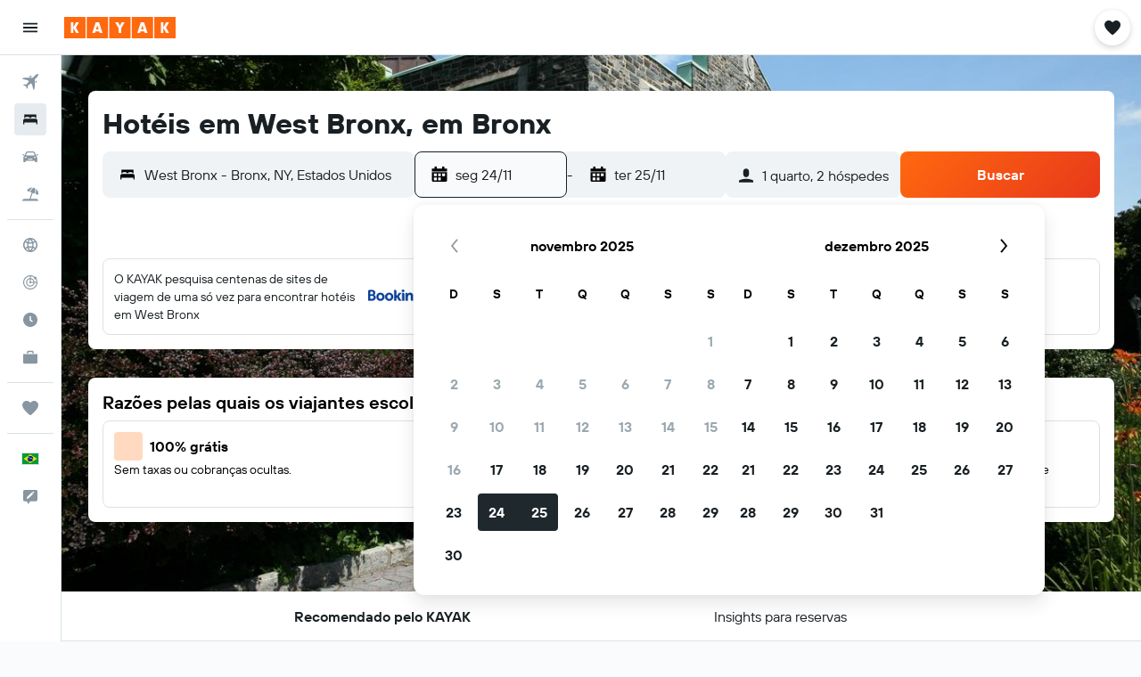

--- FILE ---
content_type: text/html;charset=UTF-8
request_url: https://www.kayak.com.br/Bronx-Hoteis_West-Bronx.N232288.9731.hotel.ksp
body_size: 91988
content:
<!DOCTYPE html>
<html lang='pt-br' dir='ltr' class="bd-kayak">
<head>
<meta name="r9-version" content="R793d"/><meta name="r9-built" content="20251113.060058"/><meta name="r9-rendered" content="Mon, 17 Nov 2025 02:08:48 GMT"/><meta name="r9-build-number" content="32"/><link rel="stylesheet" href="https://content.r9cdn.net/res/combined.css?v=5d817271fa598fcaa57a3d7f89bf4366863f3cc8&amp;cluster=4"/><link rel="stylesheet" href="https://content.r9cdn.net/res/combined.css?v=9f64e7f97c6bf9bcaf0628082781d31df573229a&amp;cluster=4"/><meta name="viewport" content="width=device-width, initial-scale=1, minimum-scale=1"/><meta name="format-detection" content="telephone=no"/><link rel="icon" href="/favicon.ico" sizes="any"/><link rel="icon" href="/icon.svg" type="image/svg+xml"/><title>Hotéis em West Bronx, Bronx a partir de R$ 381/noite - KAYAK</title><meta name="description" content="Procurando um hotel em West Bronx? 2 estrelas hotéis a partir de R$ 503 e 3 estrelas a partir de R$ 641. Compare o preço de 100 hotéis em West Bronx no KAYAK agora mesmo."/><link rel="preconnect" href="apis.google.com"/><link rel="dns-prefetch" href="apis.google.com"/><link rel="preconnect" href="www.googletagmanager.com"/><link rel="dns-prefetch" href="www.googletagmanager.com"/><link rel="preconnect" href="www.google-analytics.com"/><link rel="dns-prefetch" href="www.google-analytics.com"/><meta name="insight-app-sec-validation" content="af188ca0-1818-47ab-bc00-80a6b93a47d0"/><script type="text/javascript">
var safari13PlusRegex = /Macintosh;.*?Version\/(1[3-9]|[2-9][0-9]+)(\.[0-9]+)* Safari/;
if (
window &&
window.navigator &&
window.navigator.userAgent &&
window.navigator.userAgent.indexOf('Safari') > -1 &&
window.navigator.userAgent.indexOf('Chrome') === -1 &&
safari13PlusRegex.test(window.navigator.userAgent)
) {
if (
'ontouchstart' in window &&
(!('cookieEnabled' in window.navigator) || window.navigator.cookieEnabled)
) {
if (
decodeURIComponent(document.cookie).indexOf('pmov=') < 0 &&
decodeURIComponent(document.cookie).indexOf('oo.tweb=') < 0
) {
var d = new Date();
d.setTime(d.getTime() + 90 * 24 * 60 * 60 * 1000);
document.cookie = 'pmov=tb;path=/;expires=' + d.toUTCString();
}
}
}
</script><meta name="kayak_page" content="hotel,static-city-hotels,neighborhood"/><meta name="seop" content="232288-9731"/><meta name="seo-cache" content="true"/><meta name="kayak_seo_splitxp" content="seo-kayak-hotel-filter-redesign=control-group,seo-kayak-hotels-new-header-layout=disabled"/><script type="text/javascript">
var DynamicContextPromise = (function (handler) {
this.status = 0;
this.value = undefined;
this.thenCallbacks = [];
this.catchCallbacks = [];
this.then = function(fn) {
if (this.status === 0) {
this.thenCallbacks.push(fn);
}
if (this.status === 1) {
fn(this.value);
}
return this;
}.bind(this);
this.catch = function(fn) {
if (this.status === 0) {
this.catchCallbacks.push(fn);
}
if (this.status === 2) {
fn(this.value);
}
return this;
}.bind(this);
var resolve = function(value) {
if (this.status === 0) {
this.status = 1;
this.value = value;
this.thenCallbacks.forEach(function(fn) {
fn(value)
});
}
}.bind(this);
var reject = function(value) {
if (this.status === 0) {
this.status = 2;
this.value = value;
this.catchCallbacks.forEach(function(fn) {
fn(value)
});
}
}.bind(this);
try {
handler(resolve, reject);
} catch (err) {
reject(err);
}
return {
then: this.then,
catch: this.catch,
};
}).bind({})
var ie = (function () {
var undef,
v = 3,
div = document.createElement('div'),
all = div.getElementsByTagName('i');
while (div.innerHTML = '<!--[if gt IE ' + (++v) + ']><i></i><![endif]-->', all[0]);
return v > 4 ? v : undef;
}());
var xhr = ie <= 9 ? new XDomainRequest() : new XMLHttpRequest();
var trackingQueryParams = "";
var getOnlyValidParams = function(paramsList, reservedParamsList) {
var finalParamsList = [];
for (var i = 0; i < paramsList.length; i++) {
if (reservedParamsList.indexOf(paramsList[i].split('=')[0]) == -1) {
finalParamsList.push(paramsList[i]);
}
}
return finalParamsList;
}
var removeUnnecessaryQueryStringChars = function(paramsString) {
if (paramsString.charAt(0) === '?') {
return paramsString.substr(1);
}
return paramsString;
}
var reservedParamsList = ['vertical', 'pageId', 'subPageId', 'originalReferrer', 'seoPlacementId', 'seoLanguage', 'seoCountry', 'tags'];
var paramsString = window.location && window.location.search;
if (paramsString) {
paramsString = removeUnnecessaryQueryStringChars(paramsString);
var finalParamsList = getOnlyValidParams(paramsString.split('&'), reservedParamsList)
trackingQueryParams = finalParamsList.length > 0 ? "&" + finalParamsList.join("&") + "&seo=true" : "";
}
var trackingUrl = '/s/run/fpc/context' +
'?vertical=hotel' +
'&pageId=static-city-hotels' +
'&subPageId=neighborhood' +
'&originalReferrer=' + encodeURIComponent(document.referrer) +
'&seoPlacementId=' + encodeURIComponent('232288-9731') +
'&tags=' + encodeURIComponent('') +
'&origin=' + encodeURIComponent('') +
'&destination=' + encodeURIComponent('') +
'&isSeoPage=' + encodeURIComponent('true') +
'&domain=' + encodeURIComponent(window.location.host) +
trackingQueryParams;
xhr.open('GET', trackingUrl, true);
xhr.responseType = 'json';
window.R9 = window.R9 || {};
window.R9.unhiddenElements = [];
window.R9.dynamicContextPromise = new DynamicContextPromise(function(resolve, reject) {
xhr.onload = function () {
if (xhr.readyState === xhr.DONE && xhr.status === 200) {
window.R9 = window.R9 || {};
window.R9.globals = window.R9.globals || {};
resolve(xhr.response);
if (xhr.response['formToken']) {
R9.globals.formtoken = xhr.response['formToken'];
}
if (xhr.response['jsonPlacementEnabled'] && xhr.response['jsonGlobalPlacementEnabled']) {
if (xhr.response['placement']) {
R9.globals.placement = xhr.response['placement'];
}
if (xhr.response['affiliate']) {
R9.globals.affiliate = xhr.response['affiliate'];
}
}
if (xhr.response['dsaRemovableFields']) {
var dsaRemovableParamsList = xhr.response['dsaRemovableFields'];
var query = window.location.search.slice(1) || "";
var params = query.split('&');
var needRemoveParams = false;
for (var i = 0; i < dsaRemovableParamsList.length; i++) {
if (query.indexOf(dsaRemovableParamsList[i] + '=') != -1) {
needRemoveParams = true;
break;
}
}
if (needRemoveParams) {
var path = window.location.pathname;
var finalQuery = [];
for (var i = 0; i < params.length; i++) {
if (dsaRemovableParamsList.indexOf(params[i].split('=')[0]) == -1) {
finalQuery.push(params[i]);
}
}
if (window.history.replaceState) {
window.history.replaceState({}, document.title, path + (finalQuery.length > 0 ? '?' + finalQuery.join('&') : ''));
}
}
if(xhr.response['cachedCookieConsentEnabled']) {
var unhideElement = (elementId) => {
var elementToUnhide = document.querySelector(elementId);
if (elementToUnhide) {
window.R9.unhiddenElements = window.R9.unhiddenElements || [];
window.R9.unhiddenElements.push(elementId.replace('#', ''));
elementToUnhide.removeAttribute('hidden');
elementToUnhide.dispatchEvent(new Event('initialStaticHideRemove'));
}
}
var unhideCookieConsent = () => {
if (xhr.response['showSharedIabTcfDialog']) {
unhideElement('#iab-tcf-dialog');
}
if (xhr.response['showDataTransferDisclaimerDialog']) {
unhideElement('#shared-data-transfer-disclaimer-dialog');
}
if (xhr.response['showTwoPartyConsentDialog']) {
unhideElement('#shared-two-part-consent-dialog');
}
}
if (document.readyState === "loading") {
document.addEventListener("DOMContentLoaded", unhideCookieConsent);
} else {
unhideCookieConsent();
}
}
}
} else {
reject(xhr.response);
}
};
})
xhr.send('');
</script><link rel="canonical" href="https://www.kayak.com.br/Bronx-Hoteis_West-Bronx.N232288.9731.hotel.ksp"/><link rel="alternate" hrefLang="en-AU" href="https://www.kayak.com.au/Bronx-Hotels_West-Bronx.N232288.9731.hotel.ksp"/><link rel="alternate" hrefLang="pt-BR" href="https://www.kayak.com.br/Bronx-Hoteis_West-Bronx.N232288.9731.hotel.ksp"/><link rel="alternate" hrefLang="en-CA" href="https://www.ca.kayak.com/Bronx-Hotels_West-Bronx.N232288.9731.hotel.ksp"/><link rel="alternate" hrefLang="de-CH" href="https://www.kayak.ch/Bronx-Hotels_West-Bronx.N232288.9731.hotel.ksp"/><link rel="alternate" hrefLang="de-DE" href="https://www.kayak.de/Bronx-Hotels_West-Bronx.N232288.9731.hotel.ksp"/><link rel="alternate" hrefLang="da-DK" href="https://www.kayak.dk/Hoteller-i-Bronx_West-Bronx.N232288.9731.hotel.ksp"/><link rel="alternate" hrefLang="es-ES" href="https://www.kayak.es/Hoteles-en-Bronx_West-Bronx.N232288.9731.hotel.ksp"/><link rel="alternate" hrefLang="fi-FI" href="https://www.fi.kayak.com/Bronx-hotellit_West-Bronx.N232288.9731.hotel.ksp"/><link rel="alternate" hrefLang="fr-FR" href="https://www.kayak.fr/Bronx-Hotels_West-Bronx.N232288.9731.hotel.ksp"/><link rel="alternate" hrefLang="en-GB" href="https://www.kayak.co.uk/Bronx-Hotels_West-Bronx.N232288.9731.hotel.ksp"/><link rel="alternate" hrefLang="el-GR" href="https://www.gr.kayak.com/Bronx-Ξενοδοχεία_West-Bronx.N232288.9731.hotel.ksp"/><link rel="alternate" hrefLang="en-IE" href="https://www.kayak.ie/Bronx-Hotels_West-Bronx.N232288.9731.hotel.ksp"/><link rel="alternate" hrefLang="en-IN" href="https://www.kayak.co.in/Bronx-Hotels_West-Bronx.N232288.9731.hotel.ksp"/><link rel="alternate" hrefLang="it-IT" href="https://www.kayak.it/Hotel-a-Bronx_West-Bronx.N232288.9731.hotel.ksp"/><link rel="alternate" hrefLang="ja-JP" href="https://www.kayak.co.jp/ブロンクス-ホテル_ウェスト-ブロンクス.N232288.9731.hotel.ksp"/><link rel="alternate" hrefLang="nl-NL" href="https://www.kayak.nl/Bronx-Hotels_West-Bronx.N232288.9731.hotel.ksp"/><link rel="alternate" hrefLang="no-NO" href="https://www.kayak.no/Bronx-Hoteller_West-Bronx.N232288.9731.hotel.ksp"/><link rel="alternate" hrefLang="pl-PL" href="https://www.kayak.pl/Hotele-Bronx_West-Bronx.N232288.9731.hotel.ksp"/><link rel="alternate" hrefLang="sv-SE" href="https://www.kayak.se/Bronx-hotell_West-Bronx.N232288.9731.hotel.ksp"/><link rel="alternate" hrefLang="en-US" href="https://www.kayak.com/Bronx-Hotels_West-Bronx.N232288.9731.hotel.ksp"/><link rel="alternate" hrefLang="en-ZA" href="https://www.za.kayak.com/Bronx-Hotels_West-Bronx.N232288.9731.hotel.ksp"/><link rel="alternate" hrefLang="ca-ES" href="https://www.kayak.cat/Hotels-a-Bronx_West-Bronx.N232288.9731.hotel.ksp"/><link rel="alternate" hrefLang="es-US" href="https://www.es.kayak.com/Hoteles-en-Bronx_West-Bronx.N232288.9731.hotel.ksp"/><link rel="alternate" hrefLang="es-UY" href="https://www.kayak.com.uy/Hoteles-en-Bronx_West-Bronx.N232288.9731.hotel.ksp"/><meta name="msvalidate.01" content="F474AA342B64B17CDE53F5C5D4C07C7A"/><meta property="og:image" content="https://content.r9cdn.net/rimg/dimg/78/6d/1366023a-lm-17722-17356f51aad.jpg?width=1200&amp;height=630&amp;xhint=2467&amp;yhint=1620&amp;crop=true"/><meta property="og:image:width" content="1200"/><meta property="og:image:height" content="630"/><meta property="og:title" content="Hotéis em West Bronx, Bronx a partir de R$ 381/noite - KAYAK"/><meta property="og:type" content="website"/><meta property="og:description" content="Procurando um hotel em West Bronx? 2 estrelas hotéis a partir de R$ 503 e 3 estrelas a partir de R$ 641. Compare o preço de 100 hotéis em West Bronx no KAYAK agora mesmo."/><meta property="og:url" content="https://www.kayak.com.br/Bronx-Hoteis_West-Bronx.N232288.9731.hotel.ksp"/><meta property="og:site_name" content="KAYAK"/><meta property="fb:pages" content="90811893045"/><meta property="twitter:title" content="Hotéis em West Bronx, Bronx a partir de R$ 381/noite - KAYAK"/><meta name="twitter:description" content="Procurando um hotel em West Bronx? 2 estrelas hotéis a partir de R$ 503 e 3 estrelas a partir de R$ 641. Compare o preço de 100 hotéis em West Bronx no KAYAK agora mesmo."/><meta name="twitter:image:src" content="https://content.r9cdn.net/rimg/dimg/78/6d/1366023a-lm-17722-17356f51aad.jpg?width=440&amp;height=220&amp;xhint=2467&amp;yhint=1620&amp;crop=true"/><meta name="twitter:card" content="summary_large_image"/><meta name="twitter:site" content="@kayak_BR"/><meta name="twitter:creator" content="@kayak_BR"/><meta name="robots" content="index,follow"/><link rel="apple-touch-icon" href="/apple-touch-icon.png"/><link rel="apple-touch-icon" sizes="60x60" href="/apple-touch-icon-60x60.png"/><link rel="apple-touch-icon" sizes="76x76" href="/apple-touch-icon-76x76.png"/><link rel="apple-touch-icon" sizes="120x120" href="/apple-touch-icon-120x120.png"/><link rel="apple-touch-icon" sizes="152x152" href="/apple-touch-icon-152x152.png"/><link rel="apple-touch-icon" sizes="167x167" href="/apple-touch-icon-167x167.png"/><link rel="apple-touch-icon" sizes="180x180" href="/apple-touch-icon-180x180.png"/><script type="application/ld+json">{"@context":"https://schema.org","@type":"Website","name":"KAYAK","url":"https://www.kayak.com.br"}</script><script type="application/ld+json">{"@context":"http://schema.org","@type":"Organization","name":"KAYAK","url":"https://www.kayak.com.br/Bronx-Hoteis_West-Bronx.N232288.9731.hotel.ksp","sameAs":["https://www.facebook.com/kayak.brazil/","https://x.com/kayak_BR","https://www.youtube.com/channel/UC9YU7D-Wac7rDciaQ7LeptQ","https://www.instagram.com/kayak_br/"]}</script><script type="application/ld+json">{"@context":"http://schema.org","@type":"FAQPage","mainEntity":[{"@type":"Question","name":"Quais são os melhores hotéis em West Bronx?","acceptedAnswer":{"@type":"Answer","text":"West Bronx é uma ótima parte de Bronx para fazer sua base. Se você for se hospedar em West Bronx, então o Cabana Hotel Yankee Stadium, o Highbridge Hotel, e o Opera House Hotel são recomendados no KAYAK."}},{"@type":"Question","name":"Quais hotéis em West Bronx são românticos?","acceptedAnswer":{"@type":"Answer","text":"Se você está procurando uma pausa romântica com seu amor em West Bronx, então deveria se hospedar no Opera House Hotel, que foram recomendados pelos usuários do KAYAK como ótimos para casais."}}]}</script><script type="application/ld+json">{"@context":"http://schema.org","@type":"BreadcrumbList","itemListElement":[{"@type":"ListItem","position":"1","item":{"@id":"/","name":"KAYAK.com.br"}},{"@type":"ListItem","position":"2","item":{"@id":"/hotels","name":"Hotéis"}},{"@type":"ListItem","position":"3","item":{"@id":"/Hoteis-baratos-na-America-do-Norte.na.htc.html","name":"Hotéis na América do Norte"}},{"@type":"ListItem","position":"4","item":{"@id":"/Hotéis-em-Estados-Unidos.253.dc.html","name":"Hotéis nos Estados Unidos"}},{"@type":"ListItem","position":"5","item":{"@id":"/Hotéis-em-Nova-Iorque-estado--Estados-Unidos.150.dr.html","name":"Hotéis em Nova York"}},{"@type":"ListItem","position":"6","item":{"@id":"/Bronx-Hoteis_West-Bronx.N232288.9731.hotel.ksp","name":"Hotéis em West Bronx"}}]}</script><script type="application/ld+json">{"@context":"http://schema.org","@type":"Hotel","name":"Opera House Hotel","url":"https://www.kayak.com.br/Hoteis-Opera-House-Hotel-Bronx.714476.ksp","description":"Hotel com boas op\\u00E7\\u00F5es de transporte para o shopping center em Bronx com caf\\u00E9 da manh\\u00E3 de cortesia Al\\u00E9m de academia, este hotel para n\\u00E3o fumantes tem centro de confer\\u00EAncias e cafeteria. Continental \\u00E9 gr\\u00E1tis. Al\\u00E9m disso, h\\u00E1 caf\\u00E9\\/ch\\u00E1 na \\u00E1rea comum, espa\\u00E7o para confer\\u00EAncia e servi\\u00E7os de concierge no local. Opera House Hotel disp\\u00F5e de 78 acomoda\\u00E7\\u00F5es com docks para iPod e cofres. Todas as acomoda\\u00E7\\u00F5es foram individualmente decoradas e mobiliadas. As camas t\\u00EAm roupas de cama premium. Os h\\u00F3spedes podem utilizar geladeiras e micro-ondas presentes no quarto. Os banheiros incluem chuveiro\\/banheira combinados com banheiras, produtos de toalete de grife e produtos de toalete de cortesia. TVs LED 32 polegadas com canais premium a cabo. Escrivaninhas e telefones est\\u00E3o dispon\\u00EDveis. Os quartos tamb\\u00E9m apresentam ferros\\/t\\u00E1buas de passar roupa e cortinas blackout. O servi\\u00E7o de limpeza \\u00E9 fornecido diariamente e comodidades como secadores de cabelo podem ser requisitadas. As instala\\u00E7\\u00F5es recreativas oferecidas por hotel incluem uma academia.","starRating":"3","telephone":"+1 718 407 2800","address":{"@type":"PostalAddress","streetAddress":"436 East 149th Street","addressLocality":"Bronx","postalCode":"10455","addressRegion":"Nova York","addressCountry":"Estados Unidos"},"priceRange":"R$ 641","image":"https://content.r9cdn.net/himg/55/e3/3e/expediav2-714476-2c4456-410768.jpg","aggregateRating":{"@type":"AggregateRating","bestRating":"10.0","ratingValue":"8.7","ratingCount":"2482"}}</script><script type="application/ld+json">{"@context":"http://schema.org","@type":"Hotel","name":"Comfort Inn & Suites near Stadium","url":"https://www.kayak.com.br/Hoteis-Comfort-Inn-Suites-near-Stadium-Bronx.2781263.ksp","description":"Este hotel tem caf\\u00E9 da manh\\u00E3 de cortesia e fica perto de Yankee Stadium. Al\\u00E9m de academia, este hotel para n\\u00E3o fumantes tem estacionamento sem manobrista e business center. Buffet de caf\\u00E9 da manh\\u00E3 gr\\u00E1tis e Wi-Fi gr\\u00E1tis nas \\u00E1reas comuns tamb\\u00E9m s\\u00E3o oferecidos. Al\\u00E9m disso, h\\u00E1 balc\\u00E3o de recep\\u00E7\\u00E3o 24 horas e loja de conveni\\u00EAncia no local. Comfort Inn & Suites near Stadium disp\\u00F5e de 84 acomoda\\u00E7\\u00F5es com ar-condicionado, jornais de cortesia e cafeteiras\\/chaleiras. As camas t\\u00EAm roupas de cama de algod\\u00E3o eg\\u00EDpcio e roupas de cama premium. Os quartos contam com TVs LCD. Geladeiras e micro-ondas est\\u00E3o dispon\\u00EDveis. Os banheiros possuem chuveiro\\/banheira combinados, produtos de toalete de cortesia e secadores de cabelo. Os h\\u00F3spedes podem acessar internet com fio e Wi-Fi gratuitamente. As comodidades para neg\\u00F3cios incluem escrivaninhas e cadeiras para escrit\\u00F3rio, al\\u00E9m de telefones; chamadas locais gr\\u00E1tis est\\u00E3o dispon\\u00EDveis (restri\\u00E7\\u00F5es podem ser aplicadas). O servi\\u00E7o de limpeza \\u00E9 fornecido diariamente. As instala\\u00E7\\u00F5es recreativas oferecidas por hotel incluem uma academia.","starRating":"2","telephone":"+1 718 402 5555","address":{"@type":"PostalAddress","streetAddress":"2477 Third Avenue","addressLocality":"Bronx","postalCode":"10451","addressRegion":"Nova York","addressCountry":"Estados Unidos"},"priceRange":"R$ 723","image":"https://content.r9cdn.net/himg/74/89/1a/ice-99685-72788589_3XL-631721.jpg","aggregateRating":{"@type":"AggregateRating","bestRating":"10.0","ratingValue":"7.9","ratingCount":"1725"}}</script><script type="application/ld+json">{"@context":"http://schema.org","@type":"Hotel","name":"Days Inn by Wyndham Bronx Near Stadium","url":"https://www.kayak.com.br/Hoteis-Days-Inn-by-Wyndham-Bronx-Near-Stadium-Bronx.191899.ksp","starRating":"2","telephone":"+1 718 993 6600","address":{"@type":"PostalAddress","streetAddress":"997 Brook Avenue","addressLocality":"Bronx","postalCode":"10451","addressRegion":"Nova York","addressCountry":"Estados Unidos"},"priceRange":"R$ 682","image":"https://content.r9cdn.net/himg/51/84/2c/ice-33244-60297473_3XL-474393.jpg","aggregateRating":{"@type":"AggregateRating","bestRating":"10.0","ratingValue":"4.7","ratingCount":"7"}}</script><script type="application/ld+json">{"@context":"http://schema.org","@type":"Hotel","name":"Rodeway Inn Bronx Zoo","url":"https://www.kayak.com.br/Hoteis-Rodeway-Inn-Bronx-Zoo-Bronx.504079.ksp","description":"O Rodeway Inn Bronx Zoo est\\u00E1 localizado a 22,7 km de Manhattan. A acomoda\\u00E7\\u00E3o oferece f\\u00E1cil acesso ao Jardim Bot\\u00E2nico de Nova York (NYBG), que ocupa 100 hectares, dos quais 16 s\\u00E3o de floresta prim\\u00E1ria. O hotel disp\\u00F5e gratuitamente de caf\\u00E9 da manh\\u00E3 continental, WiFi de alta velocidade e jornais di\\u00E1rios. O Bronx Zoo Rodeway Inn tamb\\u00E9m conta com business center. Os quartos possuem TV de tela plana a cabo, cafeteira, escrivaninha, geladeira, secador de cabelo, despertador e comodidades para passar roupa. O hotel tem uma localiza\\u00E7\\u00E3o ideal, perto das \\u00E1reas de compras, restaurantes e pontos de interesse. A acomoda\\u00E7\\u00E3o fica a 8,3 km do Est\\u00E1dio Yankee, a 5,6 km do Zool\\u00F3gico do Bronx e a 6,9 km do Museu de Arte do Bronx.","starRating":"2","telephone":"+1 718 654 5500","address":{"@type":"PostalAddress","streetAddress":"3070-72 Webster Avenue","addressLocality":"Bronx","postalCode":"10467","addressRegion":"Nova York","addressCountry":"Estados Unidos"},"priceRange":"R$ 4.244","image":"https://content.r9cdn.net/himg/b2/00/40/ice-99634-photo.aspx_did=2692_brochureid=99634_publicid=33131982_instanceid=8-image.jpg","aggregateRating":{"@type":"AggregateRating","bestRating":"10.0","ratingValue":"7.0","ratingCount":"533"}}</script><script type="application/ld+json">{"@context":"https://schema.org","@type":"ItemList","itemListOrder":"https://schema.org/ItemListOrderAscending","description":"Os melhores hotéis de 6 em West Bronx, Bronx","itemListElement":[{"@type":"ListItem","position":1,"url":"https://www.kayak.com.br/Hoteis-Opera-House-Hotel-Bronx.714476.ksp"},{"@type":"ListItem","position":2,"url":"https://www.kayak.com.br/Hoteis-Comfort-Inn-Suites-near-Stadium-Bronx.2781263.ksp"},{"@type":"ListItem","position":3,"url":"https://www.kayak.com.br/Hoteis-Days-Inn-by-Wyndham-Bronx-Near-Stadium-Bronx.191899.ksp"},{"@type":"ListItem","position":4,"url":"https://www.kayak.com.br/Hoteis-Rodeway-Inn-Bronx-Zoo-Bronx.504079.ksp"},{"@type":"ListItem","position":5,"url":"https://www.kayak.com.br/Hoteis-Howard-Johnson-by-Wyndham-Bronx-Bronx.44714.ksp"},{"@type":"ListItem","position":6,"url":"https://www.kayak.com.br/Hoteis-Mi-Casa-Tu-Casa-Bronx.337190.ksp"}]}</script>
</head>
<body class='react react-st pt_BR '><div id='root'><div class="c--AO"><nav class="mZv3" aria-label="Links rápidos do teclado"><a href="#main">Pular para o conteúdo principal</a></nav><div data-testid="page-top-anchor" aria-live="polite" aria-atomic="true" tabindex="-1" style="position:absolute;width:1px;height:1px;margin:-1px;padding:0;overflow:hidden;clip-path:inset(50%);white-space:nowrap;border:0"></div><header class="mc6t mc6t-mod-sticky-always" style="height:62px;top:0px"><div class="mc6t-wrapper"><div><div class="mc6t-banner mc6t-mod-sticky-non-mobile"></div></div><div class="mc6t-main-content mc6t-mod-bordered" style="height:62px"><div class="common-layout-react-HeaderV2 V_0p V_0p-mod-branded V_0p-mod-side-nav-ux-v2"><div class="wRhj wRhj-mod-justify-start wRhj-mod-grow"><div class="mc6t-nav-button mc6t-mod-hide-empty"><div role="button" tabindex="0" class="ZGw- ZGw--mod-size-medium ZGw--mod-variant-default" aria-label="Abrir navegação principal"><svg viewBox="0 0 200 200" width="20" height="20" xmlns="http://www.w3.org/2000/svg" role="presentation"><path d="M20 153.333h160v-17.778H20v17.778zm0-44.444h160V91.111H20v17.778zm0-62.222v17.778h160V46.667H20z"/></svg></div></div><div class="mc6t-logo mc6t-mod-hide-empty"><div class="gPDR gPDR-mod-focus-keyboard gPDR-kayak gPDR-non-compact gPDR-main-logo-mobile gPDR-mod-reduced-size"><a class="gPDR-main-logo-link" href="/" itemProp="https://schema.org/logo" aria-label="Ir para a página inicial: kayak"><div class="gPDR-main-logo" style="animation-duration:2000ms"><span style="transform:translate3d(0,0,0);vertical-align:middle;-webkit-font-smoothing:antialiased;-moz-osx-font-smoothing:grayscale;width:auto;height:auto" class="gPDR-logo-image"><svg width="100%" height="100%" viewBox="0 0 125 24" fill="none" xmlns="http://www.w3.org/2000/svg" role="presentation" style="width:inherit;height:inherit;line-height:inherit;color:inherit"><path fill-rule="evenodd" clip-rule="evenodd" d="M0 24h23.936V0H0v24zm25.266 0h23.936V0H25.266v24zm49.202 0H50.532V0h23.936v24zm1.33 0h23.936V0H75.798v24zM125 24h-23.936V0H125v24z" fill="#FF690F"/><path fill-rule="evenodd" clip-rule="evenodd" d="M10.287 11.549V6H7.38v12h2.907v-5.548L13.348 18h3.208l-3.33-6 3.33-6h-3.208l-3.061 5.549zm24.785 4.724L34.552 18h-3.104l3.947-12h3.696l3.93 12h-3.194l-.52-1.727h-4.235zm2.117-6.837l-1.4 4.48h2.8l-1.4-4.48zM63.98 18h-2.906v-5.29L57.144 6h3.463l1.938 3.688L64.447 6h3.409l-3.876 6.71V18zm21.624-1.727L85.084 18h-3.105l3.948-12h3.696l3.93 12h-3.194l-.52-1.727h-4.235zm2.117-6.837l-1.4 4.48h2.8l-1.4-4.48zm23.63 2.113V6h-2.907v12h2.907v-5.548L114.412 18h3.208l-3.33-6 3.33-6h-3.208l-3.061 5.549z" fill="#FAFAFC"/> </svg></span></div></a></div></div></div><div class="wRhj wRhj-mod-width-full-mobile wRhj-mod-justify-center wRhj-mod-allow-shrink"><div class="V_0p-search-display-wrapper"></div></div><div class="wRhj wRhj-mod-justify-end wRhj-mod-grow"><div><div class="common-layout-react-HeaderAccountWrapper theme-light account--collapsible account--not-branded"><div class="ui-layout-header-HeaderTripsItem"><div class="trips-drawer-wrapper theme-light"><div><div role="button" tabindex="0" class="ZGw- ZGw--mod-size-medium ZGw--mod-variant-round" aria-label="Abrir menu do Trips"><div class="c_EZE"><svg viewBox="0 0 200 200" width="1.25em" height="1.25em" xmlns="http://www.w3.org/2000/svg" class="" role="presentation" aria-hidden="true"><path d="M176.54 34.58c-8.61-8.83-20.13-13.99-32.29-14.53c-21.53-.97-36.06 12.06-43.92 22.17c-7.86-10.12-22.39-23.14-43.92-22.17c-12.27.54-23.68 5.7-32.29 14.53c-8.72 8.93-13.45 20.56-13.45 32.83c0 19.27 10.98 41.01 32.51 64.58c17.11 18.73 32.29 33.15 46.28 44.24c3.23 2.48 7.1 3.77 10.87 3.77s7.64-1.29 10.87-3.77c14.1-11.09 29.17-25.51 46.28-44.24c21.53-23.57 32.51-45.32 32.51-64.58c0-12.27-4.74-23.9-13.46-32.83z"/></svg></div></div></div></div></div></div></div></div><div class="c5ab7 c5ab7-mod-absolute c5ab7-collapsed c5ab7-mod-variant-accordion" style="top:62px"><div tabindex="-1" class="pRB0 pRB0-collapsed pRB0-mod-variant-accordion pRB0-mod-position-sticky" style="top:62px;height:calc(100vh - 62px)"><div><div class="pRB0-nav-items"><nav class="HtHs" aria-label="Buscar"><ul class="HtHs-nav-list"><li><a href="/voos/Brasil-BR0/Nova-York-NYC" aria-label="Pesquisar voos " class="dJtn dJtn-collapsed dJtn-mod-variant-accordion" aria-current="false"><svg viewBox="0 0 200 200" width="1.25em" height="1.25em" xmlns="http://www.w3.org/2000/svg" class="ncEv ncEv-rtl-aware dJtn-menu-item-icon" role="presentation" aria-hidden="true"><path d="M178.081 41.973c-2.681 2.663-16.065 17.416-28.956 30.221c0 107.916 3.558 99.815-14.555 117.807l-14.358-60.402l-14.67-14.572c-38.873 38.606-33.015 8.711-33.015 45.669c.037 8.071-3.373 13.38-8.263 18.237L50.66 148.39l-30.751-13.513c10.094-10.017 15.609-8.207 39.488-8.207c8.127-16.666 18.173-23.81 26.033-31.62L70.79 80.509L10 66.269c17.153-17.039 6.638-13.895 118.396-13.895c12.96-12.873 26.882-27.703 29.574-30.377c7.745-7.692 28.017-14.357 31.205-11.191c3.187 3.166-3.349 23.474-11.094 31.167zm-13.674 42.469l-8.099 8.027v23.58c17.508-17.55 21.963-17.767 8.099-31.607zm-48.125-47.923c-13.678-13.652-12.642-10.828-32.152 8.57h23.625l8.527-8.57z"/></svg><div class="dJtn-menu-item-title">Voos</div></a></li><li><a href="/hotels" aria-label="Buscar hospedagens " class="dJtn dJtn-active dJtn-collapsed dJtn-mod-variant-accordion" aria-current="page"><svg viewBox="0 0 200 200" width="1.25em" height="1.25em" xmlns="http://www.w3.org/2000/svg" class="ncEv dJtn-menu-item-icon" role="presentation" aria-hidden="true"><path d="M166.666 44.998v40.438h-6.078c-2.927-7.642-10.155-13.048-18.607-13.048H123.68c-8.452 0-15.68 5.406-18.607 13.048H94.927C92 77.794 84.772 72.388 76.32 72.388H58.019c-8.452 0-15.68 5.406-18.607 13.048H33.33V44.998h133.336zM180 113.749c0-10.387-7.445-18.982-17.131-20.414H37.131C27.44 94.767 20 103.362 20 113.749v41.253h13.33v-20.627h133.336v20.627H180v-41.253z"/></svg><div class="dJtn-menu-item-title">Hotéis</div></a></li><li><a href="/cars" aria-label="Pesquisar carros " class="dJtn dJtn-collapsed dJtn-mod-variant-accordion" aria-current="false"><svg viewBox="0 0 200 200" width="1.25em" height="1.25em" xmlns="http://www.w3.org/2000/svg" class="ncEv dJtn-menu-item-icon" role="presentation" aria-hidden="true"><path d="M22.613 84.516C15.647 84.516 10 78.883 10 71.935h12.613c6.966 0 12.613 5.632 12.613 12.581H22.613zm154.774-12.581c-6.966 0-12.613 5.632-12.613 12.581h12.613c6.966 0 12.613-5.633 12.613-12.581h-12.613zm-14.97 13.387c17.991 23.752 15.201 5.722 15.201 74.678h-25.226v-15.484H46.638V160H22.382c0-61.366-3.522-57.158 15.26-75.027C52.259 31.161 56.599 40 127.818 40c25.287 0 29.864 27.733 34.599 45.322zM51.402 84.63h97.104c-10.46-38.739-5.871-32.049-76.037-32.049c-14.277 0-17.559 19.369-21.067 32.049zm9.619 26.983c0-6.948-5.647-12.581-12.613-12.581H35.796c0 6.948 5.647 12.581 12.613 12.581h12.612zm60.705 11.613H78.169a4.374 4.374 0 0 0-4.132 5.791c1.318 4.014 1.759 2.919 47.794 2.919c5.718-.001 5.891-8.71-.105-8.71zm42.479-24.194h-12.574c-6.944 0-12.613 5.655-12.613 12.581h12.574c6.944 0 12.613-5.654 12.613-12.581z"/></svg><div class="dJtn-menu-item-title">Carros</div></a></li><li><a href="#" class="eHiZ-mod-underline-none dJtn dJtn-collapsed dJtn-mod-variant-accordion" aria-label="Pesquisar pacotes " aria-current="false"><svg viewBox="0 0 200 200" width="1.25em" height="1.25em" xmlns="http://www.w3.org/2000/svg" class="ncEv dJtn-menu-item-icon" role="presentation" aria-hidden="true"><path d="M157.952 96.997c6.587-23.706 7.897-44.46 4.27-58.735c21.469 15.807 32.083 43.166 26.147 69.806l-30.417-11.071zm-33.65-71.949C98.32 24.07 73.444 38.069 61.141 61.761l29.201 10.628c10.043-22.067 22.168-38.629 33.96-47.341zM167.5 152.5h-64.222l24.267-66.571l22.224 8.089c7.814-28.622 6.856-50.857 1.101-61.029c-3.617-3.015-3.281-3.53-11.699-5.766c-11.068 2.509-27.356 19.292-40.644 48.145l17.85 6.497l-25.75 70.635H32.5C20.074 152.5 10 162.574 10 175h180c0-12.426-10.074-22.5-22.5-22.5z"/></svg><div class="dJtn-menu-item-title">Pacotes</div></a></li></ul></nav></div><div class="pRB0-line"></div><div class="pRB0-nav-items"><nav class="HtHs" aria-label="Planejamento de viagens"><ul class="HtHs-nav-list"><li><a href="#" class="eHiZ-mod-underline-none dJtn dJtn-collapsed dJtn-mod-variant-accordion" aria-label="Ir para o Explore " aria-current="false"><svg viewBox="0 0 200 200" width="1.25em" height="1.25em" xmlns="http://www.w3.org/2000/svg" class="ncEv dJtn-menu-item-icon" role="presentation" aria-hidden="true"><path d="M169.88 138.9h0a79.85 79.85 0 00-3.83-84c-.1-.15-.22-.29-.33-.44a79.91 79.91 0 00-131.3-.2c-.15.22-.33.43-.48.65c-1.37 2-2.63 4.07-3.82 6.2h0a79.85 79.85 0 003.83 84c.1.15.22.29.33.44a79.91 79.91 0 00131.3.2c.15-.22.33-.43.48-.65c1.37-2 2.63-4.1 3.82-6.2zM100 114.55a110.59 110.59 0 00-20.32 2a93.19 93.19 0 01-.05-33a111 111 0 0020.37 2a110.17 110.17 0 0020.37-2a96.15 96.15 0 011.45 16.45a98.18 98.18 0 01-1.5 16.52a111.13 111.13 0 00-20.32-1.97zm16.78 16.12a97.25 97.25 0 01-16.78 31a97.09 97.09 0 01-16.78-31a95.82 95.82 0 0116.78-1.58a98.8 98.8 0 0116.78 1.58zM83.17 69.32a101.72 101.72 0 0116.83-31a101.79 101.79 0 0116.83 31A95.33 95.33 0 01100 70.91a98.56 98.56 0 01-16.83-1.59zm51.35 10.6a115.45 115.45 0 0023.28-10.56a65.2 65.2 0 010 61.27a113 113 0 00-23.38-10.54a113.12 113.12 0 001.94-20.09a111.07 111.07 0 00-1.84-20.08zm15-22.59A100.53 100.53 0 01131 65.78a115.69 115.69 0 00-14.12-28.95a65.42 65.42 0 0132.64 20.5zm-66.39-20.5a115.75 115.75 0 00-14.08 28.85a98.56 98.56 0 01-18.56-8.37a65.51 65.51 0 0132.64-20.48zM65.49 79.88a107.94 107.94 0 00.07 40.17a115.19 115.19 0 00-23.36 10.59a65.2 65.2 0 010-61.27a113 113 0 0023.29 10.51zm-15 62.79a100.14 100.14 0 0118.61-8.47a112.19 112.19 0 0014 29a65.4 65.4 0 01-32.62-20.53zm66.46 20.48a112.49 112.49 0 0013.94-28.85a98.23 98.23 0 0118.63 8.39a65.45 65.45 0 01-32.58 20.46z"/></svg><div class="dJtn-menu-item-title">Explore</div></a></li><li><a href="#" class="eHiZ-mod-underline-none dJtn dJtn-collapsed dJtn-mod-variant-accordion" aria-label="Rastrear um voo " aria-current="false"><svg viewBox="0 0 200 200" width="1.25em" height="1.25em" xmlns="http://www.w3.org/2000/svg" class="ncEv dJtn-menu-item-icon" role="presentation" aria-hidden="true"><path d="M168.281 58.293c6.845-11.994-5.4-26.252-18.407-20.847C98.458-3.603 20 32.035 20 100c0 44.183 35.817 80 80 80c62.669 0 100.636-68.852 68.281-121.707zm-63.17-27.232a68.554 68.554 0 0 1 37.055 14.07c-4.703 11.218 5.608 23.149 17.509 19.833a68.481 68.481 0 0 1 9.264 29.925h-21.63c-2.285-22.237-19.961-39.913-42.199-42.199V31.061zm0 32.809c16.099 2.175 28.844 14.92 31.019 31.019h-25.588a11.472 11.472 0 0 0-5.431-5.431V63.87zm5.241 41.004h25.588c-2.498 18.488-18.934 32.552-38.383 31.265c-43.199-2.859-45.502-66.262-2.432-72.08v25.588a11.44 11.44 0 0 0-6.384 12.184c1.723 10.959 16.792 13.189 21.611 3.043zm-12.759 63.959c-35.94-1.236-65.19-30.486-66.426-66.426c-1.29-37.5 27.4-68.589 63.958-71.157v21.63c-24.355 2.503-43.239 23.467-42.424 48.667c.801 24.759 20.992 44.951 45.751 45.751c25.199.815 46.164-18.068 48.667-42.424h21.63c-2.567 36.559-33.656 65.248-71.156 63.959z"/></svg><div class="dJtn-menu-item-title">Rastreador de voos</div></a></li><li><a href="#" class="eHiZ-mod-underline-none dJtn dJtn-collapsed dJtn-mod-variant-accordion" aria-label="Descubra o período ideal para a sua viagem " aria-current="false"><svg viewBox="0 0 200 200" width="1.25em" height="1.25em" xmlns="http://www.w3.org/2000/svg" class="ncEv dJtn-menu-item-icon" role="presentation" aria-hidden="true"><path d="M99.92 20C55.76 20 20 55.84 20 100s35.76 80 79.92 80c44.24 0 80.08-35.84 80.08-80s-35.84-80-80.08-80zm21.221 106.432C94.917 110.697 92.5 110.659 92.5 105V60h15v40.754l21.359 12.814l-7.718 12.864z"/></svg><div class="dJtn-menu-item-title">Quando ir</div></a></li><li><a href="#" class="eHiZ-mod-underline-none dJtn dJtn-collapsed dJtn-mod-variant-accordion" aria-label="KAYAK for Business NOVO" aria-current="false"><svg viewBox="0 0 200 200" width="1.25em" height="1.25em" xmlns="http://www.w3.org/2000/svg" class="ncEv dJtn-menu-item-icon" role="presentation" aria-hidden="true"><path d="M78.182 42h43.636v14.5h14.546V41.855c0-7.924-6.451-14.355-14.407-14.355H78.044c-7.956 0-14.407 6.431-14.407 14.355V56.5h14.546V42zM20 63.75V158c0 8.004 6.516 14.5 14.545 14.5h130.909c8.029 0 14.545-6.496 14.545-14.5V63.75H20z"/></svg><div class="dJtn-menu-item-title">KAYAK for Business</div><span class="dJtn-flag-text">NOVO</span></a></li></ul></nav></div><div class="pRB0-line"></div><div class="pRB0-nav-items"><div><a href="#" class="eHiZ-mod-underline-none dJtn dJtn-collapsed dJtn-mod-variant-accordion" aria-label="Trips " aria-current="false"><svg viewBox="0 0 200 200" width="1.25em" height="1.25em" xmlns="http://www.w3.org/2000/svg" class="ncEv dJtn-menu-item-icon" role="presentation" aria-hidden="true"><path d="M176.54 34.58c-8.61-8.83-20.13-13.99-32.29-14.53c-21.53-.97-36.06 12.06-43.92 22.17c-7.86-10.12-22.39-23.14-43.92-22.17c-12.27.54-23.68 5.7-32.29 14.53c-8.72 8.93-13.45 20.56-13.45 32.83c0 19.27 10.98 41.01 32.51 64.58c17.11 18.73 32.29 33.15 46.28 44.24c3.23 2.48 7.1 3.77 10.87 3.77s7.64-1.29 10.87-3.77c14.1-11.09 29.17-25.51 46.28-44.24c21.53-23.57 32.51-45.32 32.51-64.58c0-12.27-4.74-23.9-13.46-32.83z"/></svg><div class="dJtn-menu-item-title">Trips</div></a></div></div><div class="pRB0-line"></div><div class="pRB0-nav-items"><div role="button" tabindex="0" aria-label="Selecione o idioma " class="dJtn dJtn-collapsed dJtn-mod-variant-accordion"><div class="dJtn-menu-item-icon"><div class="IXOM IXOM-mod-size-xsmall"><span class="IXOM-flag-container IXOM-br IXOM-mod-bordered"><img class="DU4n DU4n-hidden" alt="Brasil (Português)" width="18" height="12"/></span></div></div><div class="dJtn-menu-item-title">Português</div></div></div></div><div class="pRB0-navigation-links"><div class="F-Tz"></div></div></div></div><div class="c1yxs-hidden"><div class="c-ulo c-ulo-mod-always-render" aria-modal="true"><div class="c-ulo-viewport"><div class="c-ulo-content" style="max-width:640px"><div class="BLL2 BLL2-mod-variant-row BLL2-mod-padding-top-small BLL2-mod-padding-bottom-base BLL2-mod-padding-x-large"><div class="BLL2-main BLL2-mod-close-variant-dismiss BLL2-mod-dialog-variant-bottom-sheet-popup"><span class="BLL2-close BLL2-mod-close-variant-dismiss BLL2-mod-close-orientation-left BLL2-mod-close-button-padding-none"><button role="button" class="Py0r Py0r-mod-full-height-width Py0r-mod-variant-solid Py0r-mod-theme-none Py0r-mod-shape-default Py0r-mod-size-xsmall" tabindex="0" aria-disabled="false" aria-label="Fechar"><div class="Py0r-button-container"><div class="Py0r-button-content"><svg viewBox="0 0 200 200" width="20" height="20" xmlns="http://www.w3.org/2000/svg" role="presentation"><path fill-rule="evenodd" clip-rule="evenodd" d="M180 37.918L162.082 20L100 82.208L37.918 20L20 37.918L82.208 100L20 162.082L37.918 180L100 117.792L162.082 180L180 162.082L117.792 100z"/></svg></div></div></button></span><div class="BLL2-content"></div></div><div class="BLL2-bottom-content"><label class="hEI8" id="country-picker-search-label" for="country-picker-search">Pesquisar um país ou idioma</label><div role="presentation" tabindex="-1" class="puNl puNl-mod-cursor-inherit puNl-mod-font-size-base puNl-mod-radius-base puNl-mod-corner-radius-all puNl-mod-size-base puNl-mod-spacing-default puNl-mod-state-default puNl-mod-theme-form puNl-mod-validation-state-neutral puNl-mod-validation-style-border"><input class="NhpT NhpT-mod-radius-base NhpT-mod-corner-radius-all NhpT-mod-size-base NhpT-mod-state-default NhpT-mod-theme-form NhpT-mod-validation-state-neutral NhpT-mod-validation-style-border NhpT-mod-hide-native-clear-button" type="search" tabindex="0" aria-controls="country-picker-list" id="country-picker-search" autoComplete="off" placeholder="Pesquisar um país ou idioma" value=""/></div></div></div><div class="Qe5W Qe5W-mod-padding-none"><div class="daOL"><ul role="listbox" tabindex="0" id="country-picker-list" class="RHsd RHsd-mod-hide-focus-outline RHsd-mod-display-flex"><li id="es-AR-Argentina (Español)" role="option" class="pe5z" aria-selected="false"><a aria-current="false" class="dG4A" href="https://www.kayak.com.ar/hotels" tabindex="-1"><div class="IXOM IXOM-mod-size-xsmall"><span class="IXOM-flag-container IXOM-ar IXOM-mod-bordered"><img class="DU4n DU4n-hidden" alt="Argentina (Español)" width="18" height="12"/></span></div><span class="dG4A-label">Argentina (Español)</span></a></li><li id="en-AU-Australia (English)" role="option" class="pe5z" aria-selected="false"><a aria-current="false" class="dG4A" href="https://www.kayak.com.au/Bronx-Hotels_West-Bronx.N232288.9731.hotel.ksp" tabindex="-1"><div class="IXOM IXOM-mod-size-xsmall"><span class="IXOM-flag-container IXOM-au IXOM-mod-bordered"><img class="DU4n DU4n-hidden" alt="Australia (English)" width="18" height="12"/></span></div><span class="dG4A-label">Australia (English)</span></a></li><li id="fr-BE-Belgique (Français)" role="option" class="pe5z" aria-selected="false"><a aria-current="false" class="dG4A" href="https://www.be.kayak.com/hotels" tabindex="-1"><div class="IXOM IXOM-mod-size-xsmall"><span class="IXOM-flag-container IXOM-be IXOM-mod-bordered"><img class="DU4n DU4n-hidden" alt="Belgique (Français)" width="18" height="12"/></span></div><span class="dG4A-label">Belgique (Français)</span></a></li><li id="nl-BE-België (Nederlands)" role="option" class="pe5z" aria-selected="false"><a aria-current="false" class="dG4A" href="https://www.be.kayak.com/hotels" tabindex="-1"><div class="IXOM IXOM-mod-size-xsmall"><span class="IXOM-flag-container IXOM-be IXOM-mod-bordered"><img class="DU4n DU4n-hidden" alt="België (Nederlands)" width="18" height="12"/></span></div><span class="dG4A-label">België (Nederlands)</span></a></li><li id="es-BO-Bolivia (Español)" role="option" class="pe5z" aria-selected="false"><a aria-current="false" class="dG4A" href="https://www.kayak.bo/hotels" tabindex="-1"><div class="IXOM IXOM-mod-size-xsmall"><span class="IXOM-flag-container IXOM-bo IXOM-mod-bordered"><img class="DU4n DU4n-hidden" alt="Bolivia (Español)" width="18" height="12"/></span></div><span class="dG4A-label">Bolivia (Español)</span></a></li><li id="pt-BR-Brasil (Português)" role="option" class="pe5z pe5z-mod-selected" aria-selected="true"><a aria-current="true" class="dG4A dG4A-mod-selected" href="https://www.kayak.com.br/Bronx-Hoteis_West-Bronx.N232288.9731.hotel.ksp" tabindex="-1"><div class="IXOM IXOM-mod-size-xsmall"><span class="IXOM-flag-container IXOM-br IXOM-mod-bordered"><img class="DU4n DU4n-hidden" alt="Brasil (Português)" width="18" height="12"/></span></div><span class="dG4A-label">Brasil (Português)</span></a></li><li id="en-CA-Canada (English)" role="option" class="pe5z" aria-selected="false"><a aria-current="false" class="dG4A" href="https://www.ca.kayak.com/Bronx-Hotels_West-Bronx.N232288.9731.hotel.ksp" tabindex="-1"><div class="IXOM IXOM-mod-size-xsmall"><span class="IXOM-flag-container IXOM-ca IXOM-mod-bordered"><img class="DU4n DU4n-hidden" alt="Canada (English)" width="18" height="12"/></span></div><span class="dG4A-label">Canada (English)</span></a></li><li id="fr-CA-Canada (Français)" role="option" class="pe5z" aria-selected="false"><a aria-current="false" class="dG4A" href="https://www.ca.kayak.com/Bronx-Hotels_West-Bronx.N232288.9731.hotel.ksp" tabindex="-1"><div class="IXOM IXOM-mod-size-xsmall"><span class="IXOM-flag-container IXOM-ca IXOM-mod-bordered"><img class="DU4n DU4n-hidden" alt="Canada (Français)" width="18" height="12"/></span></div><span class="dG4A-label">Canada (Français)</span></a></li><li id="es-CL-Chile (Español)" role="option" class="pe5z" aria-selected="false"><a aria-current="false" class="dG4A" href="https://www.kayak.cl/hotels" tabindex="-1"><div class="IXOM IXOM-mod-size-xsmall"><span class="IXOM-flag-container IXOM-cl IXOM-mod-bordered"><img class="DU4n DU4n-hidden" alt="Chile (Español)" width="18" height="12"/></span></div><span class="dG4A-label">Chile (Español)</span></a></li><li id="es-CO-Colombia (Español)" role="option" class="pe5z" aria-selected="false"><a aria-current="false" class="dG4A" href="https://www.kayak.com.co/hotels" tabindex="-1"><div class="IXOM IXOM-mod-size-xsmall"><span class="IXOM-flag-container IXOM-co IXOM-mod-bordered"><img class="DU4n DU4n-hidden" alt="Colombia (Español)" width="18" height="12"/></span></div><span class="dG4A-label">Colombia (Español)</span></a></li><li id="es-CR-Costa Rica (Español)" role="option" class="pe5z" aria-selected="false"><a aria-current="false" class="dG4A" href="https://www.kayak.co.cr/hotels" tabindex="-1"><div class="IXOM IXOM-mod-size-xsmall"><span class="IXOM-flag-container IXOM-cr IXOM-mod-bordered"><img class="DU4n DU4n-hidden" alt="Costa Rica (Español)" width="18" height="12"/></span></div><span class="dG4A-label">Costa Rica (Español)</span></a></li><li id="da-DK-Danmark (Dansk)" role="option" class="pe5z" aria-selected="false"><a aria-current="false" class="dG4A" href="https://www.kayak.dk/Hoteller-i-Bronx_West-Bronx.N232288.9731.hotel.ksp" tabindex="-1"><div class="IXOM IXOM-mod-size-xsmall"><span class="IXOM-flag-container IXOM-dk IXOM-mod-bordered"><img class="DU4n DU4n-hidden" alt="Danmark (Dansk)" width="18" height="12"/></span></div><span class="dG4A-label">Danmark (Dansk)</span></a></li><li id="de-DE-Deutschland (Deutsch)" role="option" class="pe5z" aria-selected="false"><a aria-current="false" class="dG4A" href="https://www.kayak.de/Bronx-Hotels_West-Bronx.N232288.9731.hotel.ksp" tabindex="-1"><div class="IXOM IXOM-mod-size-xsmall"><span class="IXOM-flag-container IXOM-de IXOM-mod-bordered"><img class="DU4n DU4n-hidden" alt="Deutschland (Deutsch)" width="18" height="12"/></span></div><span class="dG4A-label">Deutschland (Deutsch)</span></a></li><li id="en-DE-Germany (English)" role="option" class="pe5z" aria-selected="false"><a aria-current="false" class="dG4A" href="https://www.kayak.de/Bronx-Hotels_West-Bronx.N232288.9731.hotel.ksp" tabindex="-1"><div class="IXOM IXOM-mod-size-xsmall"><span class="IXOM-flag-container IXOM-de IXOM-mod-bordered"><img class="DU4n DU4n-hidden" alt="Germany (English)" width="18" height="12"/></span></div><span class="dG4A-label">Germany (English)</span></a></li><li id="es-EC-Ecuador (Español)" role="option" class="pe5z" aria-selected="false"><a aria-current="false" class="dG4A" href="https://www.kayak.com.ec/hotels" tabindex="-1"><div class="IXOM IXOM-mod-size-xsmall"><span class="IXOM-flag-container IXOM-ec IXOM-mod-bordered"><img class="DU4n DU4n-hidden" alt="Ecuador (Español)" width="18" height="12"/></span></div><span class="dG4A-label">Ecuador (Español)</span></a></li><li id="es-SV-El Salvador (Español)" role="option" class="pe5z" aria-selected="false"><a aria-current="false" class="dG4A" href="https://www.kayak.com.sv/hotels" tabindex="-1"><div class="IXOM IXOM-mod-size-xsmall"><span class="IXOM-flag-container IXOM-sv IXOM-mod-bordered"><img class="DU4n DU4n-hidden" alt="El Salvador (Español)" width="18" height="12"/></span></div><span class="dG4A-label">El Salvador (Español)</span></a></li><li id="es-ES-España (Español)" role="option" class="pe5z" aria-selected="false"><a aria-current="false" class="dG4A" href="https://www.kayak.es/Hoteles-en-Bronx_West-Bronx.N232288.9731.hotel.ksp" tabindex="-1"><div class="IXOM IXOM-mod-size-xsmall"><span class="IXOM-flag-container IXOM-es IXOM-mod-bordered"><img class="DU4n DU4n-hidden" alt="España (Español)" width="18" height="12"/></span></div><span class="dG4A-label">España (Español)</span></a></li><li id="ca-ES-Espanya (Català)" role="option" class="pe5z" aria-selected="false"><a aria-current="false" class="dG4A" href="https://www.kayak.es/Hoteles-en-Bronx_West-Bronx.N232288.9731.hotel.ksp" tabindex="-1"><div class="IXOM IXOM-mod-size-xsmall"><span class="IXOM-flag-container IXOM-es IXOM-mod-bordered"><img class="DU4n DU4n-hidden" alt="Espanya (Català)" width="18" height="12"/></span></div><span class="dG4A-label">Espanya (Català)</span></a></li><li id="fr-FR-France (Français)" role="option" class="pe5z" aria-selected="false"><a aria-current="false" class="dG4A" href="https://www.kayak.fr/Bronx-Hotels_West-Bronx.N232288.9731.hotel.ksp" tabindex="-1"><div class="IXOM IXOM-mod-size-xsmall"><span class="IXOM-flag-container IXOM-fr IXOM-mod-bordered"><img class="DU4n DU4n-hidden" alt="France (Français)" width="18" height="12"/></span></div><span class="dG4A-label">France (Français)</span></a></li><li id="el-GR-Ελλάδα (Ελληνική)" role="option" class="pe5z" aria-selected="false"><a aria-current="false" class="dG4A" href="https://www.gr.kayak.com/Bronx-Ξενοδοχεία_West-Bronx.N232288.9731.hotel.ksp" tabindex="-1"><div class="IXOM IXOM-mod-size-xsmall"><span class="IXOM-flag-container IXOM-gr IXOM-mod-bordered"><img class="DU4n DU4n-hidden" alt="Ελλάδα (Ελληνική)" width="18" height="12"/></span></div><span class="dG4A-label">Ελλάδα (Ελληνική)</span></a></li><li id="es-GT-Guatemala (Español)" role="option" class="pe5z" aria-selected="false"><a aria-current="false" class="dG4A" href="https://www.kayak.com.gt/hotels" tabindex="-1"><div class="IXOM IXOM-mod-size-xsmall"><span class="IXOM-flag-container IXOM-gt IXOM-mod-bordered"><img class="DU4n DU4n-hidden" alt="Guatemala (Español)" width="18" height="12"/></span></div><span class="dG4A-label">Guatemala (Español)</span></a></li><li id="es-HN-Honduras (Español)" role="option" class="pe5z" aria-selected="false"><a aria-current="false" class="dG4A" href="https://www.kayak.com.hn/hotels" tabindex="-1"><div class="IXOM IXOM-mod-size-xsmall"><span class="IXOM-flag-container IXOM-hn IXOM-mod-bordered"><img class="DU4n DU4n-hidden" alt="Honduras (Español)" width="18" height="12"/></span></div><span class="dG4A-label">Honduras (Español)</span></a></li><li id="en-HK-Hong Kong (English)" role="option" class="pe5z" aria-selected="false"><a aria-current="false" class="dG4A" href="https://www.kayak.com.hk/hotels" tabindex="-1"><div class="IXOM IXOM-mod-size-xsmall"><span class="IXOM-flag-container IXOM-hk IXOM-mod-bordered"><img class="DU4n DU4n-hidden" alt="Hong Kong (English)" width="18" height="12"/></span></div><span class="dG4A-label">Hong Kong (English)</span></a></li><li id="zh-HK-香港 (中文)" role="option" class="pe5z" aria-selected="false"><a aria-current="false" class="dG4A" href="https://www.kayak.com.hk/hotels" tabindex="-1"><div class="IXOM IXOM-mod-size-xsmall"><span class="IXOM-flag-container IXOM-hk IXOM-mod-bordered"><img class="DU4n DU4n-hidden" alt="香港 (中文)" width="18" height="12"/></span></div><span class="dG4A-label">香港 (中文)</span></a></li><li id="en-IN-India (English)" role="option" class="pe5z" aria-selected="false"><a aria-current="false" class="dG4A" href="https://www.kayak.co.in/Bronx-Hotels_West-Bronx.N232288.9731.hotel.ksp" tabindex="-1"><div class="IXOM IXOM-mod-size-xsmall"><span class="IXOM-flag-container IXOM-in IXOM-mod-bordered"><img class="DU4n DU4n-hidden" alt="India (English)" width="18" height="12"/></span></div><span class="dG4A-label">India (English)</span></a></li><li id="id-ID-Indonesia (Bahasa Indonesia)" role="option" class="pe5z" aria-selected="false"><a aria-current="false" class="dG4A" href="https://www.kayak.co.id/hotels" tabindex="-1"><div class="IXOM IXOM-mod-size-xsmall"><span class="IXOM-flag-container IXOM-id IXOM-mod-bordered"><img class="DU4n DU4n-hidden" alt="Indonesia (Bahasa Indonesia)" width="18" height="12"/></span></div><span class="dG4A-label">Indonesia (Bahasa Indonesia)</span></a></li><li id="en-ID-Indonesia (English)" role="option" class="pe5z" aria-selected="false"><a aria-current="false" class="dG4A" href="https://www.kayak.co.id/hotels" tabindex="-1"><div class="IXOM IXOM-mod-size-xsmall"><span class="IXOM-flag-container IXOM-id IXOM-mod-bordered"><img class="DU4n DU4n-hidden" alt="Indonesia (English)" width="18" height="12"/></span></div><span class="dG4A-label">Indonesia (English)</span></a></li><li id="en-IE-Ireland (English)" role="option" class="pe5z" aria-selected="false"><a aria-current="false" class="dG4A" href="https://www.kayak.ie/Bronx-Hotels_West-Bronx.N232288.9731.hotel.ksp" tabindex="-1"><div class="IXOM IXOM-mod-size-xsmall"><span class="IXOM-flag-container IXOM-ie IXOM-mod-bordered"><img class="DU4n DU4n-hidden" alt="Ireland (English)" width="18" height="12"/></span></div><span class="dG4A-label">Ireland (English)</span></a></li><li id="en-IL-Israel (English)" role="option" class="pe5z" aria-selected="false"><a aria-current="false" class="dG4A" href="https://www.il.kayak.com/hotels" tabindex="-1"><div class="IXOM IXOM-mod-size-xsmall"><span class="IXOM-flag-container IXOM-il IXOM-mod-bordered"><img class="DU4n DU4n-hidden" alt="Israel (English)" width="18" height="12"/></span></div><span class="dG4A-label">Israel (English)</span></a></li><li id="he-IL-ישראל (עִבְרִית)" role="option" class="pe5z" aria-selected="false"><a aria-current="false" class="dG4A" href="https://www.il.kayak.com/hotels" tabindex="-1"><div class="IXOM IXOM-mod-size-xsmall"><span class="IXOM-flag-container IXOM-il IXOM-mod-bordered"><img class="DU4n DU4n-hidden" alt="ישראל (עִבְרִית)" width="18" height="12"/></span></div><span class="dG4A-label">ישראל (עִבְרִית)</span></a></li><li id="it-IT-Italia (Italiano)" role="option" class="pe5z" aria-selected="false"><a aria-current="false" class="dG4A" href="https://www.kayak.it/Hotel-a-Bronx_West-Bronx.N232288.9731.hotel.ksp" tabindex="-1"><div class="IXOM IXOM-mod-size-xsmall"><span class="IXOM-flag-container IXOM-it IXOM-mod-bordered"><img class="DU4n DU4n-hidden" alt="Italia (Italiano)" width="18" height="12"/></span></div><span class="dG4A-label">Italia (Italiano)</span></a></li><li id="ja-JP-日本 (日本語)" role="option" class="pe5z" aria-selected="false"><a aria-current="false" class="dG4A" href="https://www.kayak.co.jp/ブロンクス-ホテル_ウェスト-ブロンクス.N232288.9731.hotel.ksp" tabindex="-1"><div class="IXOM IXOM-mod-size-xsmall"><span class="IXOM-flag-container IXOM-jp IXOM-mod-bordered"><img class="DU4n DU4n-hidden" alt="日本 (日本語)" width="18" height="12"/></span></div><span class="dG4A-label">日本 (日本語)</span></a></li><li id="en-MY-Malaysia (English)" role="option" class="pe5z" aria-selected="false"><a aria-current="false" class="dG4A" href="https://www.kayak.com.my/hotels" tabindex="-1"><div class="IXOM IXOM-mod-size-xsmall"><span class="IXOM-flag-container IXOM-my IXOM-mod-bordered"><img class="DU4n DU4n-hidden" alt="Malaysia (English)" width="18" height="12"/></span></div><span class="dG4A-label">Malaysia (English)</span></a></li><li id="ms-MY-Malaysia (Melayu)" role="option" class="pe5z" aria-selected="false"><a aria-current="false" class="dG4A" href="https://www.kayak.com.my/hotels" tabindex="-1"><div class="IXOM IXOM-mod-size-xsmall"><span class="IXOM-flag-container IXOM-my IXOM-mod-bordered"><img class="DU4n DU4n-hidden" alt="Malaysia (Melayu)" width="18" height="12"/></span></div><span class="dG4A-label">Malaysia (Melayu)</span></a></li><li id="es-MX-México (Español)" role="option" class="pe5z" aria-selected="false"><a aria-current="false" class="dG4A" href="https://www.kayak.com.mx/hotels" tabindex="-1"><div class="IXOM IXOM-mod-size-xsmall"><span class="IXOM-flag-container IXOM-mx IXOM-mod-bordered"><img class="DU4n DU4n-hidden" alt="México (Español)" width="18" height="12"/></span></div><span class="dG4A-label">México (Español)</span></a></li><li id="nl-NL-Nederland (Nederlands)" role="option" class="pe5z" aria-selected="false"><a aria-current="false" class="dG4A" href="https://www.kayak.nl/Bronx-Hotels_West-Bronx.N232288.9731.hotel.ksp" tabindex="-1"><div class="IXOM IXOM-mod-size-xsmall"><span class="IXOM-flag-container IXOM-nl IXOM-mod-bordered"><img class="DU4n DU4n-hidden" alt="Nederland (Nederlands)" width="18" height="12"/></span></div><span class="dG4A-label">Nederland (Nederlands)</span></a></li><li id="en-NZ-New Zealand (English)" role="option" class="pe5z" aria-selected="false"><a aria-current="false" class="dG4A" href="https://www.nz.kayak.com/hotels" tabindex="-1"><div class="IXOM IXOM-mod-size-xsmall"><span class="IXOM-flag-container IXOM-nz IXOM-mod-bordered"><img class="DU4n DU4n-hidden" alt="New Zealand (English)" width="18" height="12"/></span></div><span class="dG4A-label">New Zealand (English)</span></a></li><li id="es-NI-Nicaragua (Español)" role="option" class="pe5z" aria-selected="false"><a aria-current="false" class="dG4A" href="https://www.kayak.com.ni/hotels" tabindex="-1"><div class="IXOM IXOM-mod-size-xsmall"><span class="IXOM-flag-container IXOM-ni IXOM-mod-bordered"><img class="DU4n DU4n-hidden" alt="Nicaragua (Español)" width="18" height="12"/></span></div><span class="dG4A-label">Nicaragua (Español)</span></a></li><li id="no-NO-Norge (Norsk)" role="option" class="pe5z" aria-selected="false"><a aria-current="false" class="dG4A" href="https://www.kayak.no/Bronx-Hoteller_West-Bronx.N232288.9731.hotel.ksp" tabindex="-1"><div class="IXOM IXOM-mod-size-xsmall"><span class="IXOM-flag-container IXOM-no IXOM-mod-bordered"><img class="DU4n DU4n-hidden" alt="Norge (Norsk)" width="18" height="12"/></span></div><span class="dG4A-label">Norge (Norsk)</span></a></li><li id="es-PA-Panamá (Español)" role="option" class="pe5z" aria-selected="false"><a aria-current="false" class="dG4A" href="https://www.kayak.com.pa/hotels" tabindex="-1"><div class="IXOM IXOM-mod-size-xsmall"><span class="IXOM-flag-container IXOM-pa IXOM-mod-bordered"><img class="DU4n DU4n-hidden" alt="Panamá (Español)" width="18" height="12"/></span></div><span class="dG4A-label">Panamá (Español)</span></a></li><li id="es-PY-Paraguay (Español)" role="option" class="pe5z" aria-selected="false"><a aria-current="false" class="dG4A" href="https://www.kayak.com.py/hotels" tabindex="-1"><div class="IXOM IXOM-mod-size-xsmall"><span class="IXOM-flag-container IXOM-py IXOM-mod-bordered"><img class="DU4n DU4n-hidden" alt="Paraguay (Español)" width="18" height="12"/></span></div><span class="dG4A-label">Paraguay (Español)</span></a></li><li id="es-PE-Perú (Español)" role="option" class="pe5z" aria-selected="false"><a aria-current="false" class="dG4A" href="https://www.kayak.com.pe/hotels" tabindex="-1"><div class="IXOM IXOM-mod-size-xsmall"><span class="IXOM-flag-container IXOM-pe IXOM-mod-bordered"><img class="DU4n DU4n-hidden" alt="Perú (Español)" width="18" height="12"/></span></div><span class="dG4A-label">Perú (Español)</span></a></li><li id="en-PH-Philippines (English)" role="option" class="pe5z" aria-selected="false"><a aria-current="false" class="dG4A" href="https://www.kayak.com.ph/hotels" tabindex="-1"><div class="IXOM IXOM-mod-size-xsmall"><span class="IXOM-flag-container IXOM-ph IXOM-mod-bordered"><img class="DU4n DU4n-hidden" alt="Philippines (English)" width="18" height="12"/></span></div><span class="dG4A-label">Philippines (English)</span></a></li><li id="pl-PL-Polska (Polski)" role="option" class="pe5z" aria-selected="false"><a aria-current="false" class="dG4A" href="https://www.kayak.pl/Hotele-Bronx_West-Bronx.N232288.9731.hotel.ksp" tabindex="-1"><div class="IXOM IXOM-mod-size-xsmall"><span class="IXOM-flag-container IXOM-pl IXOM-mod-bordered"><img class="DU4n DU4n-hidden" alt="Polska (Polski)" width="18" height="12"/></span></div><span class="dG4A-label">Polska (Polski)</span></a></li><li id="pt-PT-Portugal (Português)" role="option" class="pe5z" aria-selected="false"><a aria-current="false" class="dG4A" href="https://www.kayak.pt/hotels" tabindex="-1"><div class="IXOM IXOM-mod-size-xsmall"><span class="IXOM-flag-container IXOM-pt IXOM-mod-bordered"><img class="DU4n DU4n-hidden" alt="Portugal (Português)" width="18" height="12"/></span></div><span class="dG4A-label">Portugal (Português)</span></a></li><li id="es-PR-Puerto Rico (Español)" role="option" class="pe5z" aria-selected="false"><a aria-current="false" class="dG4A" href="https://www.kayak.com.pr/hotels" tabindex="-1"><div class="IXOM IXOM-mod-size-xsmall"><span class="IXOM-flag-container IXOM-pr IXOM-mod-bordered"><img class="DU4n DU4n-hidden" alt="Puerto Rico (Español)" width="18" height="12"/></span></div><span class="dG4A-label">Puerto Rico (Español)</span></a></li><li id="es-DO-República Dominicana (Español)" role="option" class="pe5z" aria-selected="false"><a aria-current="false" class="dG4A" href="https://www.kayak.com.do/hotels" tabindex="-1"><div class="IXOM IXOM-mod-size-xsmall"><span class="IXOM-flag-container IXOM-do IXOM-mod-bordered"><img class="DU4n DU4n-hidden" alt="República Dominicana (Español)" width="18" height="12"/></span></div><span class="dG4A-label">República Dominicana (Español)</span></a></li><li id="ro-RO-România (Română)" role="option" class="pe5z" aria-selected="false"><a aria-current="false" class="dG4A" href="https://www.ro.kayak.com/hotels" tabindex="-1"><div class="IXOM IXOM-mod-size-xsmall"><span class="IXOM-flag-container IXOM-ro IXOM-mod-bordered"><img class="DU4n DU4n-hidden" alt="România (Română)" width="18" height="12"/></span></div><span class="dG4A-label">România (Română)</span></a></li><li id="fr-CH-Suisse (Français)" role="option" class="pe5z" aria-selected="false"><a aria-current="false" class="dG4A" href="https://www.kayak.ch/Bronx-Hotels_West-Bronx.N232288.9731.hotel.fr.ksp" tabindex="-1"><div class="IXOM IXOM-mod-size-xsmall"><span class="IXOM-flag-container IXOM-ch IXOM-mod-bordered"><img class="DU4n DU4n-hidden" alt="Suisse (Français)" width="18" height="12"/></span></div><span class="dG4A-label">Suisse (Français)</span></a></li><li id="de-CH-Schweiz (Deutsch)" role="option" class="pe5z" aria-selected="false"><a aria-current="false" class="dG4A" href="https://www.kayak.ch/Bronx-Hotels_West-Bronx.N232288.9731.hotel.fr.ksp" tabindex="-1"><div class="IXOM IXOM-mod-size-xsmall"><span class="IXOM-flag-container IXOM-ch IXOM-mod-bordered"><img class="DU4n DU4n-hidden" alt="Schweiz (Deutsch)" width="18" height="12"/></span></div><span class="dG4A-label">Schweiz (Deutsch)</span></a></li><li id="en-SG-Singapore (English)" role="option" class="pe5z" aria-selected="false"><a aria-current="false" class="dG4A" href="https://www.kayak.sg/hotels" tabindex="-1"><div class="IXOM IXOM-mod-size-xsmall"><span class="IXOM-flag-container IXOM-sg IXOM-mod-bordered"><img class="DU4n DU4n-hidden" alt="Singapore (English)" width="18" height="12"/></span></div><span class="dG4A-label">Singapore (English)</span></a></li><li id="en-ZA-South Africa (English)" role="option" class="pe5z" aria-selected="false"><a aria-current="false" class="dG4A" href="https://www.za.kayak.com/Bronx-Hotels_West-Bronx.N232288.9731.hotel.ksp" tabindex="-1"><div class="IXOM IXOM-mod-size-xsmall"><span class="IXOM-flag-container IXOM-za IXOM-mod-bordered"><img class="DU4n DU4n-hidden" alt="South Africa (English)" width="18" height="12"/></span></div><span class="dG4A-label">South Africa (English)</span></a></li><li id="ko-KR-대한민국 (한국어)" role="option" class="pe5z" aria-selected="false"><a aria-current="false" class="dG4A" href="https://www.kayak.co.kr/hotels" tabindex="-1"><div class="IXOM IXOM-mod-size-xsmall"><span class="IXOM-flag-container IXOM-kr IXOM-mod-bordered"><img class="DU4n DU4n-hidden" alt="대한민국 (한국어)" width="18" height="12"/></span></div><span class="dG4A-label">대한민국 (한국어)</span></a></li><li id="fi-FI-Suomi (Suomi)" role="option" class="pe5z" aria-selected="false"><a aria-current="false" class="dG4A" href="https://www.fi.kayak.com/Bronx-hotellit_West-Bronx.N232288.9731.hotel.ksp" tabindex="-1"><div class="IXOM IXOM-mod-size-xsmall"><span class="IXOM-flag-container IXOM-fi IXOM-mod-bordered"><img class="DU4n DU4n-hidden" alt="Suomi (Suomi)" width="18" height="12"/></span></div><span class="dG4A-label">Suomi (Suomi)</span></a></li><li id="sv-SE-Sverige (Svenska)" role="option" class="pe5z" aria-selected="false"><a aria-current="false" class="dG4A" href="https://www.kayak.se/Bronx-hotell_West-Bronx.N232288.9731.hotel.ksp" tabindex="-1"><div class="IXOM IXOM-mod-size-xsmall"><span class="IXOM-flag-container IXOM-se IXOM-mod-bordered"><img class="DU4n DU4n-hidden" alt="Sverige (Svenska)" width="18" height="12"/></span></div><span class="dG4A-label">Sverige (Svenska)</span></a></li><li id="zh-TW-台灣 (中文)" role="option" class="pe5z" aria-selected="false"><a aria-current="false" class="dG4A" href="https://www.tw.kayak.com/hotels" tabindex="-1"><div class="IXOM IXOM-mod-size-xsmall"><span class="IXOM-flag-container IXOM-tw IXOM-mod-bordered"><img class="DU4n DU4n-hidden" alt="台灣 (中文)" width="18" height="12"/></span></div><span class="dG4A-label">台灣 (中文)</span></a></li><li id="tr-TR-Türkiye (Türkçe)" role="option" class="pe5z" aria-selected="false"><a aria-current="false" class="dG4A" href="https://www.kayak.com.tr/hotels" tabindex="-1"><div class="IXOM IXOM-mod-size-xsmall"><span class="IXOM-flag-container IXOM-tr IXOM-mod-bordered"><img class="DU4n DU4n-hidden" alt="Türkiye (Türkçe)" width="18" height="12"/></span></div><span class="dG4A-label">Türkiye (Türkçe)</span></a></li><li id="en-AE-United Arab Emirates (English)" role="option" class="pe5z" aria-selected="false"><a aria-current="false" class="dG4A" href="https://www.kayak.ae/hotels" tabindex="-1"><div class="IXOM IXOM-mod-size-xsmall"><span class="IXOM-flag-container IXOM-ae IXOM-mod-bordered"><img class="DU4n DU4n-hidden" alt="United Arab Emirates (English)" width="18" height="12"/></span></div><span class="dG4A-label">United Arab Emirates (English)</span></a></li><li id="en-GB-United Kingdom (English)" role="option" class="pe5z" aria-selected="false"><a aria-current="false" class="dG4A" href="https://www.kayak.co.uk/Bronx-Hotels_West-Bronx.N232288.9731.hotel.ksp" tabindex="-1"><div class="IXOM IXOM-mod-size-xsmall"><span class="IXOM-flag-container IXOM-gb IXOM-mod-bordered"><img class="DU4n DU4n-hidden" alt="United Kingdom (English)" width="18" height="12"/></span></div><span class="dG4A-label">United Kingdom (English)</span></a></li><li id="en-US-United States (English)" role="option" class="pe5z" aria-selected="false"><a aria-current="false" class="dG4A" href="https://www.kayak.com/Bronx-Hotels_West-Bronx.N232288.9731.hotel.ksp" tabindex="-1"><div class="IXOM IXOM-mod-size-xsmall"><span class="IXOM-flag-container IXOM-us IXOM-mod-bordered"><img class="DU4n DU4n-hidden" alt="United States (English)" width="18" height="12"/></span></div><span class="dG4A-label">United States (English)</span></a></li><li id="es-US-Estados Unidos (Español)" role="option" class="pe5z" aria-selected="false"><a aria-current="false" class="dG4A" href="https://www.kayak.com/Bronx-Hotels_West-Bronx.N232288.9731.hotel.ksp" tabindex="-1"><div class="IXOM IXOM-mod-size-xsmall"><span class="IXOM-flag-container IXOM-us IXOM-mod-bordered"><img class="DU4n DU4n-hidden" alt="Estados Unidos (Español)" width="18" height="12"/></span></div><span class="dG4A-label">Estados Unidos (Español)</span></a></li><li id="es-UY-Uruguay (Español)" role="option" class="pe5z" aria-selected="false"><a aria-current="false" class="dG4A" href="https://www.kayak.com.uy/Hoteles-en-Bronx_West-Bronx.N232288.9731.hotel.ksp" tabindex="-1"><div class="IXOM IXOM-mod-size-xsmall"><span class="IXOM-flag-container IXOM-uy IXOM-mod-bordered"><img class="DU4n DU4n-hidden" alt="Uruguay (Español)" width="18" height="12"/></span></div><span class="dG4A-label">Uruguay (Español)</span></a></li><li id="es-VE-Venezuela (Español)" role="option" class="pe5z" aria-selected="false"><a aria-current="false" class="dG4A" href="https://www.kayak.co.ve/hotels" tabindex="-1"><div class="IXOM IXOM-mod-size-xsmall"><span class="IXOM-flag-container IXOM-ve IXOM-mod-bordered"><img class="DU4n DU4n-hidden" alt="Venezuela (Español)" width="18" height="12"/></span></div><span class="dG4A-label">Venezuela (Español)</span></a></li><li id="en-VN-Vietnam (English)" role="option" class="pe5z" aria-selected="false"><a aria-current="false" class="dG4A" href="https://www.vn.kayak.com/hotels" tabindex="-1"><div class="IXOM IXOM-mod-size-xsmall"><span class="IXOM-flag-container IXOM-vn IXOM-mod-bordered"><img class="DU4n DU4n-hidden" alt="Vietnam (English)" width="18" height="12"/></span></div><span class="dG4A-label">Vietnam (English)</span></a></li><li id="vi-VN-Việt Nam (Việt)" role="option" class="pe5z" aria-selected="false"><a aria-current="false" class="dG4A" href="https://www.vn.kayak.com/hotels" tabindex="-1"><div class="IXOM IXOM-mod-size-xsmall"><span class="IXOM-flag-container IXOM-vn IXOM-mod-bordered"><img class="DU4n DU4n-hidden" alt="Việt Nam (Việt)" width="18" height="12"/></span></div><span class="dG4A-label">Việt Nam (Việt)</span></a></li><li id="de-AT-Österreich (Deutsch)" role="option" class="pe5z" aria-selected="false"><a aria-current="false" class="dG4A" href="https://www.at.kayak.com/hotels" tabindex="-1"><div class="IXOM IXOM-mod-size-xsmall"><span class="IXOM-flag-container IXOM-at IXOM-mod-bordered"><img class="DU4n DU4n-hidden" alt="Österreich (Deutsch)" width="18" height="12"/></span></div><span class="dG4A-label">Österreich (Deutsch)</span></a></li><li id="cs-CZ-Česká republika (Čeština)" role="option" class="pe5z" aria-selected="false"><a aria-current="false" class="dG4A" href="https://www.cz.kayak.com/hotels" tabindex="-1"><div class="IXOM IXOM-mod-size-xsmall"><span class="IXOM-flag-container IXOM-cz IXOM-mod-bordered"><img class="DU4n DU4n-hidden" alt="Česká republika (Čeština)" width="18" height="12"/></span></div><span class="dG4A-label">Česká republika (Čeština)</span></a></li><li id="uk-UA-Україна (Українська)" role="option" class="pe5z" aria-selected="false"><a aria-current="false" class="dG4A" href="https://www.ua.kayak.com/hotels" tabindex="-1"><div class="IXOM IXOM-mod-size-xsmall"><span class="IXOM-flag-container IXOM-ua IXOM-mod-bordered"><img class="DU4n DU4n-hidden" alt="Україна (Українська)" width="18" height="12"/></span></div><span class="dG4A-label">Україна (Українська)</span></a></li><li id="ar-SA-المملكة العربية السعودية (العَرَبِيَّة)" role="option" class="pe5z" aria-selected="false"><a aria-current="false" class="dG4A" href="https://www.kayak.sa/hotels" tabindex="-1"><div class="IXOM IXOM-mod-size-xsmall"><span class="IXOM-flag-container IXOM-sa IXOM-mod-bordered"><img class="DU4n DU4n-hidden" alt="المملكة العربية السعودية (العَرَبِيَّة)" width="18" height="12"/></span></div><span class="dG4A-label">المملكة العربية السعودية (العَرَبِيَّة)</span></a></li><li id="en-SA-Saudi Arabia (English)" role="option" class="pe5z" aria-selected="false"><a aria-current="false" class="dG4A" href="https://www.kayak.sa/hotels" tabindex="-1"><div class="IXOM IXOM-mod-size-xsmall"><span class="IXOM-flag-container IXOM-sa IXOM-mod-bordered"><img class="DU4n DU4n-hidden" alt="Saudi Arabia (English)" width="18" height="12"/></span></div><span class="dG4A-label">Saudi Arabia (English)</span></a></li><li id="th-TH-ประเทศไทย (ภาษาไทย)" role="option" class="pe5z" aria-selected="false"><a aria-current="false" class="dG4A" href="https://www.kayak.co.th/hotels" tabindex="-1"><div class="IXOM IXOM-mod-size-xsmall"><span class="IXOM-flag-container IXOM-th IXOM-mod-bordered"><img class="DU4n DU4n-hidden" alt="ประเทศไทย (ภาษาไทย)" width="18" height="12"/></span></div><span class="dG4A-label">ประเทศไทย (ภาษาไทย)</span></a></li><li id="en-TH-Thailand (English)" role="option" class="pe5z" aria-selected="false"><a aria-current="false" class="dG4A" href="https://www.kayak.co.th/hotels" tabindex="-1"><div class="IXOM IXOM-mod-size-xsmall"><span class="IXOM-flag-container IXOM-th IXOM-mod-bordered"><img class="DU4n DU4n-hidden" alt="Thailand (English)" width="18" height="12"/></span></div><span class="dG4A-label">Thailand (English)</span></a></li></ul></div></div></div></div></div></div><div class="V_0p-loader"></div></div></div></div></header><div class="c--AO-main c--AO-new-nav-breakpoints c--AO-no-sec-nav" id="main" style="margin:0"><div id="cover" class="UdJT UdJT-mod-loading"><picture><source srcSet="[data-uri]" media="(max-width: 639px)"/><source srcSet="https://content.r9cdn.net/rimg/dimg/78/6d/1366023a-lm-17722-17356f51aad.jpg?width=360&amp;height=203&amp;xhint=2467&amp;yhint=1620&amp;crop=true&amp;outputtype=webp 360w,https://content.r9cdn.net/rimg/dimg/78/6d/1366023a-lm-17722-17356f51aad.jpg?width=640&amp;height=360&amp;xhint=2467&amp;yhint=1620&amp;crop=true&amp;outputtype=webp 640w,https://content.r9cdn.net/rimg/dimg/78/6d/1366023a-lm-17722-17356f51aad.jpg?width=768&amp;height=432&amp;xhint=2467&amp;yhint=1620&amp;crop=true&amp;outputtype=webp 768w,https://content.r9cdn.net/rimg/dimg/78/6d/1366023a-lm-17722-17356f51aad.jpg?width=960&amp;height=540&amp;xhint=2467&amp;yhint=1620&amp;crop=true&amp;outputtype=webp 960w,https://content.r9cdn.net/rimg/dimg/78/6d/1366023a-lm-17722-17356f51aad.jpg?width=1024&amp;height=576&amp;xhint=2467&amp;yhint=1620&amp;crop=true&amp;outputtype=webp 1024w,https://content.r9cdn.net/rimg/dimg/78/6d/1366023a-lm-17722-17356f51aad.jpg?width=1280&amp;height=720&amp;xhint=2467&amp;yhint=1620&amp;crop=true&amp;outputtype=webp 1280w,https://content.r9cdn.net/rimg/dimg/78/6d/1366023a-lm-17722-17356f51aad.jpg?width=1440&amp;height=810&amp;xhint=2467&amp;yhint=1620&amp;crop=true&amp;outputtype=webp 1440w,https://content.r9cdn.net/rimg/dimg/78/6d/1366023a-lm-17722-17356f51aad.jpg?width=2160&amp;height=1215&amp;xhint=2467&amp;yhint=1620&amp;crop=true&amp;outputtype=webp 2160w" sizes="100vw" type="image/webp"/><img class="UdJT-image" srcSet="https://content.r9cdn.net/rimg/dimg/78/6d/1366023a-lm-17722-17356f51aad.jpg?width=360&amp;height=203&amp;xhint=2467&amp;yhint=1620&amp;crop=true 360w,https://content.r9cdn.net/rimg/dimg/78/6d/1366023a-lm-17722-17356f51aad.jpg?width=640&amp;height=360&amp;xhint=2467&amp;yhint=1620&amp;crop=true 640w,https://content.r9cdn.net/rimg/dimg/78/6d/1366023a-lm-17722-17356f51aad.jpg?width=768&amp;height=432&amp;xhint=2467&amp;yhint=1620&amp;crop=true 768w,https://content.r9cdn.net/rimg/dimg/78/6d/1366023a-lm-17722-17356f51aad.jpg?width=960&amp;height=540&amp;xhint=2467&amp;yhint=1620&amp;crop=true 960w,https://content.r9cdn.net/rimg/dimg/78/6d/1366023a-lm-17722-17356f51aad.jpg?width=1024&amp;height=576&amp;xhint=2467&amp;yhint=1620&amp;crop=true 1024w,https://content.r9cdn.net/rimg/dimg/78/6d/1366023a-lm-17722-17356f51aad.jpg?width=1280&amp;height=720&amp;xhint=2467&amp;yhint=1620&amp;crop=true 1280w,https://content.r9cdn.net/rimg/dimg/78/6d/1366023a-lm-17722-17356f51aad.jpg?width=1440&amp;height=810&amp;xhint=2467&amp;yhint=1620&amp;crop=true 1440w,https://content.r9cdn.net/rimg/dimg/78/6d/1366023a-lm-17722-17356f51aad.jpg?width=2160&amp;height=1215&amp;xhint=2467&amp;yhint=1620&amp;crop=true 2160w" sizes="100vw" src="https://content.r9cdn.net/rimg/dimg/78/6d/1366023a-lm-17722-17356f51aad.jpg?width=1366&amp;height=768&amp;xhint=2467&amp;yhint=1620&amp;crop=true" role="presentation" alt="" loading="eager"/></picture><div class="kml-layout mod-wide edges-m mobile-edges UdJT-content UdJT-mod-standard UdJT-mod-spacing-small UdJT-mod-full-screen UdJT-mod-sticky-navigation c31EJ"><div class="lfAo-cover-content lfAo-content-wrapper"><div class="k6F4-header-container k6F4-mod-title-container-spacing-none"><h1 class="k6F4-header k6F4-mod-title-size-large k6F4-mod-title-sub-text-size-undefined k6F4-mod-title-color-one-content k6F4-mod-title-spacing-none k6F4-mod-text-align-undefined k6F4-mod-font-weight-default">Hotéis em West Bronx, em Bronx</h1></div><div class="lfAo-search-form-wrapper"><div class="W5ou"><div><div class="J_T2"><div class="J_T2-header"></div><div class="J_T2-row J_T2-mod-collapse-l J_T2-mod-spacing-y-xxsmall J_T2-mod-spacing-x-xxsmall"><div class="J_T2-field-group J_T2-mod-collapse-l J_T2-mod-spacing-y-xxsmall J_T2-mod-spacing-x-xxsmall J_T2-mod-grow"><div class="c4Nju"><div class="VzQg VzQg-mod-border-radius-medium c4Nju-block c4Nju-mod-size-large"></div></div></div><div class="J_T2-field-group J_T2-mod-collapse-l J_T2-mod-spacing-y-xxsmall J_T2-mod-spacing-x-xxsmall J_T2-mod-grow"><div class="c4Nju"><div class="VzQg VzQg-mod-border-radius-medium c4Nju-block c4Nju-mod-size-large"></div></div></div><div class="J_T2-field-group J_T2-mod-collapse-l J_T2-mod-spacing-y-xxsmall J_T2-mod-spacing-x-xxsmall"><div class="c4Nju"><div class="VzQg VzQg-mod-border-radius-medium c4Nju-block c4Nju-mod-size-large"></div></div></div><div class="J_T2-field-group J_T2-mod-collapse-l J_T2-mod-spacing-y-xxsmall J_T2-mod-spacing-x-xxsmall J_T2-mod-no-min-width c5jSg-mod-wide"><button class="RxNS RxNS-mod-stretch RxNS-mod-animation-search RxNS-mod-variant-solid RxNS-mod-theme-progress RxNS-mod-shape-default RxNS-mod-spacing-base RxNS-mod-size-xlarge" tabindex="0" aria-disabled="false" role="button" type="submit" aria-label="Buscar"><div class="RxNS-button-container"><div class="RxNS-button-content"><div class="a7Uc"><div class="a7Uc-infix"><span class="A_8a-title">Buscar</span></div></div></div></div></button></div></div><div class="J_T2-row J_T2-mod-collapse-l J_T2-mod-spacing-y-none J_T2-mod-spacing-x-xxsmall"><div class="J_T2-field-group J_T2-mod-collapse-l J_T2-mod-spacing-y-xxsmall J_T2-mod-spacing-x-xxsmall J_T2-mod-grow"><div class="h9sR-no-filters"></div></div></div></div></div></div></div><div role="button" tabindex="0" class="c3EHw"><div class="dCrg dCrg-mod-narrow"><h2 class="dCrg-title">O KAYAK pesquisa centenas de sites de viagem de uma só vez para encontrar hotéis em West Bronx</h2><div class="dCrg-agencies dCrg-mod-not-clickable"><div class="dCrg-logo dCrg-mod-more-on-mobile"><div class="eBGm"><img class="ATNn ATNn-hidden eBGm-logo" alt="Booking.com"/></div></div><div class="dCrg-logo dCrg-mod-more-on-mobile"><div class="eBGm"><img class="ATNn ATNn-hidden eBGm-logo" alt="Hotels.com"/></div></div><div class="dCrg-logo dCrg-mod-more-on-mobile"><div class="eBGm"><img class="ATNn ATNn-hidden eBGm-logo" alt="Expedia"/></div></div><div class="dCrg-logo dCrg-mod-more-on-mobile"><div class="eBGm"><img class="ATNn ATNn-hidden eBGm-logo" alt="Priceline"/></div></div><div class="dCrg-logo dCrg-mod-more-on-mobile"><div class="eBGm"><img class="ATNn ATNn-hidden eBGm-logo" alt="Hilton"/></div></div><div class="dCrg-logo dCrg-more-logo dCrg-mod-more-on-mobile">...e mais</div></div></div></div></div><div class="kml-col-hidden kml-col-l lfAo-cover-content lfAo-usp-wrapper"><div><div class="oQgp-content oQgp-mod-hidden-mobile oQgp-pres-color"><div class="oQgp-title">Razões pelas quais os viajantes escolhem o KAYAK</div><div class="oQgp-cards"><p class="oQgp-card"><span class="oQgp-icon oQgp-bulb"></span><span class="oQgp-card-title">100% grátis</span><span class="oQgp-card-description">Sem taxas ou cobranças ocultas.</span></p><p class="oQgp-card"><span class="oQgp-icon oQgp-filter"></span><span class="oQgp-card-title">Monte sua oferta</span><span class="oQgp-card-description">Filtre por cancelamento grátis, café da manhã grátis e muito mais</span></p><p class="oQgp-card"><span class="oQgp-icon oQgp-mod-review-icon"></span><span class="oQgp-card-title">Milhões de avaliações</span><span class="oQgp-card-description">Verifique classificações com base em milhões de avaliações de hóspedes reais.</span></p></div></div></div></div></div></div><div class="N_ex N_ex-pres-sticky N_ex-mod-inline-spacing-top-none N_ex-mod-inline N_ex-mod-sticky" style="top:62px"><div class="N_ex-navigation-wrapper N_ex-mod-inline"><div class="N_ex-navigation-container"><div class="N_ex-navigation-items-wrapper N_ex-mod-space-items-evenly-l"><div class="vHYk-button-wrapper vHYk-mod-pres-sticky"><div role="button" tabindex="0" class="vHYk vHYk-button" data-text="Recomendado pelo KAYAK"><span>Recomendado pelo KAYAK</span></div></div><div class="vHYk-button-wrapper vHYk-mod-pres-sticky"><div role="button" tabindex="0" class="vHYk vHYk-button" data-text="Insights para reservas"><span>Insights para reservas</span></div></div></div></div></div></div><div class="kPy6-spacer"></div><div role="region" aria-label="Recomendado pelo KAYAK" tabindex="-1"><span id="navbar-item-recommended-by" class="vlX0-section-scroll-position" style="top:-132px"></span><div class="kml-layout edges-m mobile-edges vlX0-badge-wrapper c31EJ"><div class="z6uD z6uD-mod-theme-neutral z6uD-mod-variant-default z6uD-mod-layout-inline z6uD-mod-text-align-center z6uD-mod-size-large z6uD-mod-padding-x-xsmall z6uD-mod-bold-text z6uD-mod-nowrap">Recomendado pelo KAYAK</div></div><div class="c09SH"><section class="c09SH-section"><span class="c09SH-title-container c09SH-mod-resized-title"><h2 class="c09SH-title">Melhores hotéis em West Bronx (Bronx)</h2></span><div class="c09SH-content"><div class="c09SH-left-side c09SH-mod-hidden"><div class="c9RBX"><a href="#" class="eHiZ-mod-underline-none VNTj-map-button"><div class="VNTj-map"></div><div class="VNTj-text-container"><span class="VNTj-map-text">Ver mapa</span></div></a><div class="c9RBX-filters-list"><h3 class="c9RBX-header">Pesquisar por número de estrelas</h3><a href="#" class="eHiZ-mod-underline-none e2qK-filter-link">2+ estrelas</a><a href="#" class="eHiZ-mod-underline-none e2qK-filter-link">3+ estrelas</a></div><div class="c9RBX-filters-list"><h3 class="c9RBX-header">Pesquisar por nota</h3><a href="#" class="eHiZ-mod-underline-none e2qK-filter-link">6+ Aceitável</a><a href="#" class="eHiZ-mod-underline-none e2qK-filter-link">7+ Bom</a><a href="#" class="eHiZ-mod-underline-none e2qK-filter-link">8+ Ótimo</a><a href="#" class="eHiZ-mod-underline-none e2qK-filter-link">9+ Excelente</a></div><div class="c9RBX-filters-list"><h3 class="c9RBX-header">Pesquisar por preço</h3><a href="#" class="eHiZ-mod-underline-none e2qK-filter-link">R$ 302 - R$ 2.532</a><a href="#" class="eHiZ-mod-underline-none e2qK-filter-link">R$ 2.532 - R$ 4.756</a><a href="#" class="eHiZ-mod-underline-none e2qK-filter-link">R$ 4.756 - R$ 6.986</a><a href="#" class="eHiZ-mod-underline-none e2qK-filter-link">R$ 6.986 - R$ 9.210</a><a href="#" class="eHiZ-mod-underline-none e2qK-filter-link">R$ 9.210+ por noite</a></div><div class="c9RBX-filters-list"><h3 class="c9RBX-header">Pesquisar por serviços grátis</h3><a href="#" class="eHiZ-mod-underline-none e2qK-filter-link">Cancelamento</a><a href="#" class="eHiZ-mod-underline-none e2qK-filter-link">Café da manhã grátis</a><a href="#" class="eHiZ-mod-underline-none e2qK-filter-link">Estacionamento</a><a href="#" class="eHiZ-mod-underline-none e2qK-filter-link">Internet</a></div></div></div><div class="c09SH-right-side"><div class="c44F"><div class="c44F-header-container"><div><h2 class="c44F-title">Hotéis mais recomendados em West Bronx</h2></div><a href="#" class="eHiZ-mod-underline-none c44F-link" aria-label="Pesquise todos os hotéis nessa localização">Ver tudo</a></div><div class="c44F-content"><div class="c44F-item c44F-mod-visible-m c44F-mod-visible"><div class="BcTw BcTw-pres-default"><div class="BcTw-image"><div class="BcTw-image-wrapper"><div class="GB8i"><div role="button" tabindex="0" class="GB8i"><img src="https://content.r9cdn.net/rimg/himg/55/e3/3e/expediav2-714476-2c4456-410768.jpg?width=335&amp;height=268&amp;crop=true" alt="Opera House Hotel - Bronx - Quarto" class="EWHU EWHU-mod-keep-aspect-ratio"/></div></div></div></div><div class="BcTw-title"><div class="c4Vcy c4Vcy-pres-default"><a href="/Hoteis-Opera-House-Hotel-Bronx.714476.ksp" class="c4Vcy-name">Opera House Hotel</a><div class="c4Vcy-location-display"><b>4,3 km</b> de West Bronx, Bronx, Estados Unidos</div><a class="c4Vcy-rating" href="/Hoteis-Opera-House-Hotel-Bronx.714476.ksp#navbar-item-reviews"><div class="c4Vcy-reviews-score"><span class="c4Vcy-score c4Vcy-positive">8.7</span><span class="c4Vcy-review-rating">Muito bom</span><span class="c4Vcy-review-count">(2482)</span></div></a></div></div><div class="BcTw-freebies"><div class="xes1 xes1-mod-max-2-m"></div></div><div class="BcTw-cta"><a href="#" class="eHiZ-mod-underline-none zgLv" target="_blank"><div class="zgLv-price-container"><span class="zgLv-price">R$ 1.159+</span></div><div class="zgLv-deal-container"><span class="zgLv-deal">Ver disponibilidade</span></div></a></div></div></div><div class="c44F-item c44F-mod-visible-m c44F-mod-visible"><div class="BcTw BcTw-pres-default"><div class="BcTw-image"><div class="BcTw-image-wrapper"><div class="GB8i"><div role="button" tabindex="0" class="GB8i"><img src="https://content.r9cdn.net/rimg/himg/74/89/1a/ice-99685-72788589_3XL-631721.jpg?width=335&amp;height=268&amp;crop=true" alt="Comfort Inn &amp; Suites near Stadium - Bronx - Quarto" class="EWHU EWHU-mod-keep-aspect-ratio"/></div></div></div></div><div class="BcTw-title"><div class="c4Vcy c4Vcy-pres-default"><a href="/Hoteis-Comfort-Inn-Suites-near-Stadium-Bronx.2781263.ksp" class="c4Vcy-name">Comfort Inn &amp; Suites near Stadium</a><div class="c4Vcy-location-display"><b>5,3 km</b> de West Bronx, Bronx, Estados Unidos</div><a class="c4Vcy-rating" href="/Hoteis-Comfort-Inn-Suites-near-Stadium-Bronx.2781263.ksp#navbar-item-reviews"><div class="c4Vcy-reviews-score"><span class="c4Vcy-score">7.9</span><span class="c4Vcy-review-rating">Bom</span><span class="c4Vcy-review-count">(1725)</span></div></a></div></div><div class="BcTw-freebies"><div class="xes1 xes1-mod-max-2-m"><div class="xes1-freebie"><span class="HJ9D-text">Wifi Gratuito</span></div></div></div><div class="BcTw-cta"><a href="#" class="eHiZ-mod-underline-none zgLv" target="_blank"><div class="zgLv-price-container"><span class="zgLv-price">R$ 1.222+</span></div><div class="zgLv-deal-container"><span class="zgLv-deal">Ver disponibilidade</span></div></a></div></div></div><div class="c44F-item c44F-mod-visible-m c44F-mod-visible"><div class="BcTw BcTw-pres-default"><div class="BcTw-image"><div class="BcTw-image-wrapper"><div class="GB8i"><div role="button" tabindex="0" class="GB8i"><img src="https://content.r9cdn.net/rimg/himg/51/84/2c/ice-33244-60297473_3XL-474393.jpg?width=335&amp;height=268&amp;crop=true" alt="Days Inn by Wyndham Bronx Near Stadium - Bronx - Quarto" class="EWHU EWHU-mod-keep-aspect-ratio"/></div></div></div></div><div class="BcTw-title"><div class="c4Vcy c4Vcy-pres-default"><a href="/Hoteis-Days-Inn-by-Wyndham-Bronx-Near-Stadium-Bronx.191899.ksp" class="c4Vcy-name">Days Inn by Wyndham Bronx Near Stadium</a><div class="c4Vcy-location-display"><b>2,9 km</b> de West Bronx, Bronx, Estados Unidos</div><a class="c4Vcy-rating" href="/Hoteis-Days-Inn-by-Wyndham-Bronx-Near-Stadium-Bronx.191899.ksp#navbar-item-reviews"><div class="c4Vcy-reviews-score"><span class="c4Vcy-score">4.7</span><span class="c4Vcy-review-rating">Ruim</span><span class="c4Vcy-review-count">(7)</span></div></a></div></div><div class="BcTw-freebies"><div class="xes1 xes1-mod-max-2-m"></div></div><div class="BcTw-cta"><a href="#" class="eHiZ-mod-underline-none zgLv" target="_blank"><div class="zgLv-price-container"><span class="zgLv-price">R$ 800+</span></div><div class="zgLv-deal-container"><span class="zgLv-deal">Ver disponibilidade</span></div></a></div></div></div><div class="c44F-item c44F-mod-visible-m c44F-mod-visible"><div class="BcTw BcTw-pres-default"><div class="BcTw-image"><div class="BcTw-image-wrapper"><div class="GB8i"><div role="button" tabindex="0" class="GB8i"><img src="https://content.r9cdn.net/rimg/himg/b2/00/40/ice-99634-photo.aspx_did=2692_brochureid=99634_publicid=33131982_instanceid=8-image.jpg?width=335&amp;height=268&amp;crop=true" alt="Rodeway Inn Bronx Zoo - Bronx - Lobby" class="EWHU EWHU-mod-keep-aspect-ratio"/></div></div></div></div><div class="BcTw-title"><div class="c4Vcy c4Vcy-pres-default"><a href="/Hoteis-Rodeway-Inn-Bronx-Zoo-Bronx.504079.ksp" class="c4Vcy-name">Rodeway Inn Bronx Zoo</a><div class="c4Vcy-location-display"><b>2,8 km</b> de West Bronx, Bronx, Estados Unidos</div><a class="c4Vcy-rating" href="/Hoteis-Rodeway-Inn-Bronx-Zoo-Bronx.504079.ksp#navbar-item-reviews"><div class="c4Vcy-reviews-score"><span class="c4Vcy-score">7.0</span><span class="c4Vcy-review-rating">Bom</span><span class="c4Vcy-review-count">(533)</span></div></a></div></div><div class="BcTw-freebies"><div class="xes1 xes1-mod-max-2-m"><div class="xes1-freebie"><span class="HJ9D-text">Wifi Gratuito</span></div></div></div><div class="BcTw-cta"><a href="#" class="eHiZ-mod-underline-none zgLv" target="_blank"><div class="zgLv-price-container"><span class="zgLv-price">R$ 5.180+</span></div><div class="zgLv-deal-container"><span class="zgLv-deal">Ver disponibilidade</span></div></a></div></div></div><div class="c44F-item c44F-mod-visible-m c44F-mod-visible"><div class="BcTw BcTw-pres-default"><div class="BcTw-image"><div class="BcTw-image-wrapper"><div class="GB8i"><div role="button" tabindex="0" class="GB8i"><img src="https://content.r9cdn.net/rimg/himg/19/ee/a1/expedia_group-5986406-69804140-102359.jpg?width=335&amp;height=268&amp;crop=true" alt="Cabana Hotel Yankee Stadium - Bronx - Quarto" class="EWHU EWHU-mod-keep-aspect-ratio"/></div></div></div></div><div class="BcTw-title"><div class="c4Vcy c4Vcy-pres-default"><a href="#" class="eHiZ-mod-underline-none c4Vcy-name">Cabana Hotel Yankee Stadium</a><div class="c4Vcy-location-display"><b>2,6 km</b> de West Bronx, Bronx, Estados Unidos</div><a class="c4Vcy-rating"><div class="c4Vcy-reviews-score"><span class="c4Vcy-score">4.9</span><span class="c4Vcy-review-rating">Ruim</span><span class="c4Vcy-review-count">(727)</span></div></a></div></div><div class="BcTw-freebies"><div class="xes1 xes1-mod-max-2-m"><div class="xes1-freebie"><span class="HJ9D-text">Parking</span></div><div class="xes1-freebie"><span class="HJ9D-text">Wifi Gratuito</span></div></div></div><div class="BcTw-cta"><a href="#" class="eHiZ-mod-underline-none zgLv" target="_blank"><div class="zgLv-price-container"><span class="zgLv-price">R$ 837+</span></div><div class="zgLv-deal-container"><span class="zgLv-deal">Ver disponibilidade</span></div></a></div></div></div><div class="c44F-item c44F-mod-visible-m c44F-mod-visible"><div class="BcTw BcTw-pres-default"><div class="BcTw-image"><div class="BcTw-image-wrapper"><div class="GB8i"><div role="button" tabindex="0" class="GB8i"><img src="https://content.r9cdn.net/rimg/himg/dd/b7/4f/expedia_group-9674876-d35443-117559.jpg?width=335&amp;height=268&amp;crop=true" alt="Highbridge Hotel - Bronx - Restaurante" class="EWHU EWHU-mod-keep-aspect-ratio"/></div></div></div></div><div class="BcTw-title"><div class="c4Vcy c4Vcy-pres-default"><a href="#" class="eHiZ-mod-underline-none c4Vcy-name">Highbridge Hotel</a><div class="c4Vcy-location-display"><b>2,5 km</b> de West Bronx, Bronx, Estados Unidos</div><a class="c4Vcy-rating"><div class="c4Vcy-reviews-score"><span class="c4Vcy-score c4Vcy-positive">8.6</span><span class="c4Vcy-review-rating">Muito bom</span><span class="c4Vcy-review-count">(703)</span></div></a></div></div><div class="BcTw-freebies"><div class="xes1 xes1-mod-max-2-m"><div class="xes1-freebie"><span class="HJ9D-text">Wifi Gratuito</span></div></div></div><div class="BcTw-cta"><a href="#" class="eHiZ-mod-underline-none zgLv" target="_blank"><div class="zgLv-price-container"><span class="zgLv-price">R$ 1.347+</span></div><div class="zgLv-deal-container"><span class="zgLv-deal">Ver disponibilidade</span></div></a></div></div></div><div class="c44F-item c44F-mod-visible-m c44F-mod-visible"><div class="BcTw BcTw-pres-default"><div class="BcTw-image"><div class="BcTw-image-wrapper"><div class="GB8i"><div role="button" tabindex="0" class="GB8i"><img src="https://content.r9cdn.net/rimg/himg/b4/09/f1/ice-7675446-105667527-323004.jpg?width=335&amp;height=268&amp;crop=true" alt="Wingate by Wyndham Bronx/Haven Park - Bronx - Lobby" class="EWHU EWHU-mod-keep-aspect-ratio"/></div></div></div></div><div class="BcTw-title"><div class="c4Vcy c4Vcy-pres-default"><a href="#" class="eHiZ-mod-underline-none c4Vcy-name">Wingate by Wyndham Bronx/Haven Park</a><div class="c4Vcy-location-display"><b>4,9 km</b> de West Bronx, Bronx, Estados Unidos</div><a class="c4Vcy-rating"><div class="c4Vcy-reviews-score"><span class="c4Vcy-score c4Vcy-positive">8.2</span><span class="c4Vcy-review-rating">Muito bom</span><span class="c4Vcy-review-count">(1344)</span></div></a></div></div><div class="BcTw-freebies"><div class="xes1 xes1-mod-max-2-m"><div class="xes1-freebie"><span class="HJ9D-text">Wifi Gratuito</span></div><div class="xes1-freebie"><span class="HJ9D-text">Aceita animais de estimação</span></div></div></div><div class="BcTw-cta"><a href="#" class="eHiZ-mod-underline-none zgLv" target="_blank"><div class="zgLv-price-container"><span class="zgLv-price">R$ 1.318+</span></div><div class="zgLv-deal-container"><span class="zgLv-deal">Ver disponibilidade</span></div></a></div></div></div><div class="c44F-item c44F-mod-visible-m c44F-mod-visible"><div class="BcTw BcTw-pres-default"><div class="BcTw-image"><div class="BcTw-image-wrapper"><div class="GB8i"><div role="button" tabindex="0" class="GB8i"><img src="https://content.r9cdn.net/rimg/himg/2c/31/cf/expedia_group-1070867673-178887528-391701.jpg?width=335&amp;height=268&amp;crop=true" alt="Hotel Fuego Bronx - Bronx - Recepção" class="EWHU EWHU-mod-keep-aspect-ratio"/></div></div></div></div><div class="BcTw-title"><div class="c4Vcy c4Vcy-pres-default"><a href="#" class="eHiZ-mod-underline-none c4Vcy-name">Hotel Fuego Bronx</a><div class="c4Vcy-location-display"><b>0,3 km</b> de West Bronx, Bronx, Estados Unidos</div><a class="c4Vcy-rating"><div class="c4Vcy-reviews-score"><span class="c4Vcy-score">5.6</span><span class="c4Vcy-review-rating">Regular</span><span class="c4Vcy-review-count">(174)</span></div></a></div></div><div class="BcTw-freebies"><div class="xes1 xes1-mod-max-2-m"></div></div><div class="BcTw-cta"><a href="#" class="eHiZ-mod-underline-none zgLv" target="_blank"><div class="zgLv-price-container"><span class="zgLv-price">R$ 780+</span></div><div class="zgLv-deal-container"><span class="zgLv-deal">Ver disponibilidade</span></div></a></div></div></div><div class="c44F-item c44F-mod-visible-m c44F-mod-visible"><div class="BcTw BcTw-pres-default"><div class="BcTw-image"><div class="BcTw-image-wrapper"><div class="GB8i"><div role="button" tabindex="0" class="GB8i"><img src="https://content.r9cdn.net/rimg/himg/6a/32/a0/expedia_group-8288138-ead767-881133.jpg?width=335&amp;height=268&amp;crop=true" alt="Umbrella Hotel Bronx - Bronx - Quarto" class="EWHU EWHU-mod-keep-aspect-ratio"/></div></div></div></div><div class="BcTw-title"><div class="c4Vcy c4Vcy-pres-default"><a href="#" class="eHiZ-mod-underline-none c4Vcy-name">Umbrella Hotel Bronx</a><div class="c4Vcy-location-display"><b>3,9 km</b> de West Bronx, Bronx, Estados Unidos</div><a class="c4Vcy-rating"><div class="c4Vcy-reviews-score"><span class="c4Vcy-score">6.4</span><span class="c4Vcy-review-rating">Aceitável</span><span class="c4Vcy-review-count">(327)</span></div></a></div></div><div class="BcTw-freebies"><div class="xes1 xes1-mod-max-2-m"><div class="xes1-freebie"><span class="HJ9D-text">Wifi Gratuito</span></div></div></div><div class="BcTw-cta"><a href="#" class="eHiZ-mod-underline-none zgLv" target="_blank"><div class="zgLv-price-container"><span class="zgLv-price">R$ 952+</span></div><div class="zgLv-deal-container"><span class="zgLv-deal">Ver disponibilidade</span></div></a></div></div></div><div class="c44F-item c44F-mod-visible-m c44F-mod-visible"><div class="BcTw BcTw-pres-default"><div class="BcTw-image"><div class="BcTw-image-wrapper"><div class="GB8i"><div role="button" tabindex="0" class="GB8i"><img src="https://content.r9cdn.net/rimg/himg/43/0d/13/ostrovok-1070437770-e89934-145178.jpg?width=335&amp;height=268&amp;crop=true" alt="Hotel 365 Bronx - Yankee Stadium - Bronx - Quarto" class="EWHU EWHU-mod-keep-aspect-ratio"/></div></div></div></div><div class="BcTw-title"><div class="c4Vcy c4Vcy-pres-default"><a href="#" class="eHiZ-mod-underline-none c4Vcy-name">Hotel 365 Bronx - Yankee Stadium</a><div class="c4Vcy-location-display"><b>4,7 km</b> de West Bronx, Bronx, Estados Unidos</div><a class="c4Vcy-rating"><div class="c4Vcy-reviews-score"><span class="c4Vcy-score">6.5</span><span class="c4Vcy-review-rating">Aceitável</span><span class="c4Vcy-review-count">(717)</span></div></a></div></div><div class="BcTw-freebies"><div class="xes1 xes1-mod-max-2-m"><div class="xes1-freebie"><span class="HJ9D-text">Parking</span></div><div class="xes1-freebie"><span class="HJ9D-text">Wifi Gratuito</span></div></div></div><div class="BcTw-cta"><a href="#" class="eHiZ-mod-underline-none zgLv" target="_blank"><div class="zgLv-price-container"><span class="zgLv-price">R$ 1.046+</span></div><div class="zgLv-deal-container"><span class="zgLv-deal">Ver disponibilidade</span></div></a></div></div></div><div class="c44F-item"><div class="BcTw BcTw-pres-default"><div class="BcTw-image"><div class="BcTw-image-wrapper"><div class="GB8i"><div role="button" tabindex="0" class="GB8i"><img src="https://content.r9cdn.net/rimg/himg/99/74/52/expedia_group-1071142002-140318196-983743.jpg?width=335&amp;height=268&amp;crop=true" alt="The Melrose Hotel - Bronx - Quarto" class="EWHU EWHU-mod-keep-aspect-ratio"/></div></div></div></div><div class="BcTw-title"><div class="c4Vcy c4Vcy-pres-default"><a href="#" class="eHiZ-mod-underline-none c4Vcy-name">The Melrose Hotel</a><div class="c4Vcy-location-display"><b>4,3 km</b> de West Bronx, Bronx, Estados Unidos</div><a class="c4Vcy-rating"><div class="c4Vcy-reviews-score"><span class="c4Vcy-score c4Vcy-positive">8.5</span><span class="c4Vcy-review-rating">Muito bom</span><span class="c4Vcy-review-count">(256)</span></div></a></div></div><div class="BcTw-freebies"><div class="xes1 xes1-mod-max-2-m"><div class="xes1-freebie"><span class="HJ9D-text">Wifi Gratuito</span></div></div></div><div class="BcTw-cta"><a href="#" class="eHiZ-mod-underline-none zgLv" target="_blank"><div class="zgLv-price-container"><span class="zgLv-price">R$ 869+</span></div><div class="zgLv-deal-container"><span class="zgLv-deal">Ver disponibilidade</span></div></a></div></div></div><div class="c44F-item"><div class="BcTw BcTw-pres-default"><div class="BcTw-image"><div class="BcTw-image-wrapper"><div class="GB8i"><div role="button" tabindex="0" class="GB8i"><img src="https://content.r9cdn.net/rimg/himg/cc/36/08/expediav2-1070439697-c9f06e-821868.jpg?width=335&amp;height=268&amp;crop=true" alt="Hotel Tremont Bronx Yankee Stadium - Bronx - Quarto" class="EWHU EWHU-mod-keep-aspect-ratio"/></div></div></div></div><div class="BcTw-title"><div class="c4Vcy c4Vcy-pres-default"><a href="#" class="eHiZ-mod-underline-none c4Vcy-name">Hotel Tremont Bronx Yankee Stadium</a><div class="c4Vcy-location-display"><b>1,3 km</b> de West Bronx, Bronx, Estados Unidos</div><a class="c4Vcy-rating"><div class="c4Vcy-reviews-score"><span class="c4Vcy-score">6.7</span><span class="c4Vcy-review-rating">Aceitável</span><span class="c4Vcy-review-count">(501)</span></div></a></div></div><div class="BcTw-freebies"><div class="xes1 xes1-mod-max-2-m"><div class="xes1-freebie"><span class="HJ9D-text">Wifi Gratuito</span></div></div></div><div class="BcTw-cta"><a href="#" class="eHiZ-mod-underline-none zgLv" target="_blank"><div class="zgLv-price-container"><span class="zgLv-price">R$ 976+</span></div><div class="zgLv-deal-container"><span class="zgLv-deal">Ver disponibilidade</span></div></a></div></div></div><div class="c44F-item"><div class="BcTw BcTw-pres-default"><div class="BcTw-image"><div class="BcTw-image-wrapper"><div class="GB8i"><div role="button" tabindex="0" class="GB8i"><img src="https://content.r9cdn.net/rimg/himg/75/2d/5a/ice-1071418399-123936987-618169.jpg?width=335&amp;height=268&amp;crop=true" alt="Super 8 By Wyndham Bronx Near Stadium - Edgewater - Quarto" class="EWHU EWHU-mod-keep-aspect-ratio"/></div></div></div></div><div class="BcTw-title"><div class="c4Vcy c4Vcy-pres-default"><a href="#" class="eHiZ-mod-underline-none c4Vcy-name">Super 8 By Wyndham Bronx Near Stadium</a><div class="c4Vcy-location-display"><b>3,4 km</b> de West Bronx, Bronx, Estados Unidos</div><a class="c4Vcy-rating"><div class="c4Vcy-reviews-score"><span class="c4Vcy-score">7.8</span><span class="c4Vcy-review-rating">Bom</span><span class="c4Vcy-review-count">(93)</span></div></a></div></div><div class="BcTw-freebies"><div class="xes1 xes1-mod-max-2-m"><div class="xes1-freebie"><span class="HJ9D-text">Wifi Gratuito</span></div></div></div><div class="BcTw-cta"><a href="#" class="eHiZ-mod-underline-none zgLv" target="_blank"><div class="zgLv-price-container"><span class="zgLv-price">R$ 1.110+</span></div><div class="zgLv-deal-container"><span class="zgLv-deal">Ver disponibilidade</span></div></a></div></div></div><div class="c44F-item"><div class="BcTw BcTw-pres-default"><div class="BcTw-image"><div class="BcTw-image-wrapper"><div class="GB8i"><div role="button" tabindex="0" class="GB8i"><img src="https://content.r9cdn.net/rimg/himg/12/11/b8/expediav2-8118074-3537385134-528708.jpg?width=335&amp;height=268&amp;crop=true" alt="Global Luxury Suites at The Arches - Bronx - Sala de estar" class="EWHU EWHU-mod-keep-aspect-ratio"/></div></div></div></div><div class="BcTw-title"><div class="c4Vcy c4Vcy-pres-default"><a href="#" class="eHiZ-mod-underline-none c4Vcy-name">Global Luxury Suites at The Arches</a><div class="c4Vcy-location-display"><b>5,3 km</b> de West Bronx, Bronx, Estados Unidos</div><a class="c4Vcy-rating"><div class="c4Vcy-reviews-score"><span class="c4Vcy-score">5.8</span><span class="c4Vcy-review-rating">Regular</span><span class="c4Vcy-review-count">(468)</span></div></a></div></div><div class="BcTw-freebies"><div class="xes1 xes1-mod-max-2-m"><div class="xes1-freebie"><span class="HJ9D-text">Wifi Gratuito</span></div><div class="xes1-freebie"><span class="HJ9D-text">Aceita animais de estimação</span></div></div></div><div class="BcTw-cta"><a href="#" class="eHiZ-mod-underline-none zgLv" target="_blank"><div class="zgLv-price-container"><span class="zgLv-price">R$ 1.409+</span></div><div class="zgLv-deal-container"><span class="zgLv-deal">Ver disponibilidade</span></div></a></div></div></div><div class="c44F-item"><div class="BcTw BcTw-pres-default"><div class="BcTw-image"><div class="BcTw-image-wrapper"><div class="GB8i"><div role="button" tabindex="0" class="GB8i"><img src="https://content.r9cdn.net/rimg/himg/20/e9/ff/leonardo-1071310961-150175245-425500.jpg?width=335&amp;height=268&amp;crop=true" alt="Holiday Inn Express &amp; Suites Bronx - Zoo Area By IHG - Bronx - Lounge" class="EWHU EWHU-mod-keep-aspect-ratio"/></div></div></div></div><div class="BcTw-title"><div class="c4Vcy c4Vcy-pres-default"><a href="#" class="eHiZ-mod-underline-none c4Vcy-name">Holiday Inn Express &amp; Suites Bronx - Zoo Area By IHG</a><div class="c4Vcy-location-display"><b>0,7 km</b> de West Bronx, Bronx, Estados Unidos</div><a class="c4Vcy-rating"><div class="c4Vcy-reviews-score"><span class="c4Vcy-score">7.0</span><span class="c4Vcy-review-rating">Bom</span><span class="c4Vcy-review-count">(68)</span></div></a></div></div><div class="BcTw-freebies"><div class="xes1 xes1-mod-max-2-m"><div class="xes1-freebie"><span class="HJ9D-text">Wifi Gratuito</span></div></div></div><div class="BcTw-cta"><a href="#" class="eHiZ-mod-underline-none zgLv" target="_blank"><div class="zgLv-price-container"><span class="zgLv-price">R$ 955+</span></div><div class="zgLv-deal-container"><span class="zgLv-deal">Ver disponibilidade</span></div></a></div></div></div><div class="c44F-item"><div class="BcTw BcTw-pres-default"><div class="BcTw-image"><div class="BcTw-image-wrapper"><div class="GB8i"><div role="button" tabindex="0" class="GB8i"><img src="https://content.r9cdn.net/rimg/himg/b9/b7/cd/expedia_group-1071951980-225093494-307453.jpg?width=335&amp;height=268&amp;crop=true" alt="GLō Best Western Bronx NYC - Bronx - Lobby" class="EWHU EWHU-mod-keep-aspect-ratio"/></div></div></div></div><div class="BcTw-title"><div class="c4Vcy c4Vcy-pres-default"><a href="#" class="eHiZ-mod-underline-none c4Vcy-name">GLō Best Western Bronx NYC</a><div class="c4Vcy-location-display"><b>2,9 km</b> de West Bronx, Bronx, Estados Unidos</div><a class="c4Vcy-rating"><div class="c4Vcy-reviews-score"><span class="c4Vcy-score">7.6</span><span class="c4Vcy-review-rating">Bom</span><span class="c4Vcy-review-count">(33)</span></div></a></div></div><div class="BcTw-freebies"><div class="xes1 xes1-mod-max-2-m"><div class="xes1-freebie"><span class="HJ9D-text">Wifi Gratuito</span></div></div></div><div class="BcTw-cta"><a href="#" class="eHiZ-mod-underline-none zgLv" target="_blank"><div class="zgLv-price-container"><span class="zgLv-price">R$ 923+</span></div><div class="zgLv-deal-container"><span class="zgLv-deal">Ver disponibilidade</span></div></a></div></div></div><div class="c44F-item"><div class="BcTw BcTw-pres-default"><div class="BcTw-image"><div class="BcTw-image-wrapper"><div class="GB8i"><div role="button" tabindex="0" class="GB8i"><img src="https://content.r9cdn.net/rimg/himg/d1/26/09/expedia_group-1073011560-121039486-359222.jpg?width=335&amp;height=268&amp;crop=true" alt="Rose Hotel Bronx - Bronx - Quarto" class="EWHU EWHU-mod-keep-aspect-ratio"/></div></div></div></div><div class="BcTw-title"><div class="c4Vcy c4Vcy-pres-default"><a href="#" class="eHiZ-mod-underline-none c4Vcy-name">Rose Hotel Bronx</a><div class="c4Vcy-location-display"><b>4,0 km</b> de West Bronx, Bronx, Estados Unidos</div><a class="c4Vcy-rating"></a></div></div><div class="BcTw-freebies"><div class="xes1 xes1-mod-max-2-m"></div></div><div class="BcTw-cta"><a href="#" class="eHiZ-mod-underline-none zgLv" target="_blank"><div class="zgLv-price-container"><span class="zgLv-price">R$ 994+</span></div><div class="zgLv-deal-container"><span class="zgLv-deal">Ver disponibilidade</span></div></a></div></div></div><div class="c44F-item"><div class="BcTw BcTw-pres-default"><div class="BcTw-image"><div class="BcTw-image-wrapper"><div class="GB8i"><div role="button" tabindex="0" class="GB8i"><img src="https://content.r9cdn.net/res/images/horizon/ui/seo/hotels/city/hotel-photo-placeholder-retina.jpg?v=750c78fb43813ad6e92054aecf4df899362050c5&amp;cluster=4" alt="West Farms Hotel - Bronx" class="EWHU EWHU-mod-keep-aspect-ratio"/></div></div></div></div><div class="BcTw-title"><div class="c4Vcy c4Vcy-pres-default"><a href="/Hoteis-Howard-Johnson-by-Wyndham-Bronx-Bronx.44714.ksp" class="c4Vcy-name">West Farms Hotel</a><div class="c4Vcy-location-display"><b>2,1 km</b> de West Bronx, Bronx, Estados Unidos</div><a class="c4Vcy-rating" href="/Hoteis-Howard-Johnson-by-Wyndham-Bronx-Bronx.44714.ksp#navbar-item-reviews"><div class="c4Vcy-reviews-score"><span class="c4Vcy-score">3.7</span><span class="c4Vcy-review-rating">Muito ruim</span><span class="c4Vcy-review-count">(643)</span></div></a></div></div><div class="BcTw-freebies"><div class="xes1 xes1-mod-max-2-m"></div></div><div class="BcTw-cta"><a href="#" class="eHiZ-mod-underline-none zgLv" target="_blank"><div class="zgLv-price-container"><span class="zgLv-price">R$ 771+</span></div><div class="zgLv-deal-container"><span class="zgLv-deal">Ver disponibilidade</span></div></a></div></div></div><div class="c44F-item"><div class="BcTw BcTw-pres-default"><div class="BcTw-image"><div class="BcTw-image-wrapper"><div class="GB8i"><div role="button" tabindex="0" class="GB8i"><img src="https://content.r9cdn.net/res/images/horizon/ui/seo/hotels/city/hotel-photo-placeholder-retina.jpg?v=750c78fb43813ad6e92054aecf4df899362050c5&amp;cluster=4" alt="Mi Casa Tu Casa - Bronx" class="EWHU EWHU-mod-keep-aspect-ratio"/></div></div></div></div><div class="BcTw-title"><div class="c4Vcy c4Vcy-pres-default"><a href="/Hoteis-Mi-Casa-Tu-Casa-Bronx.337190.ksp" class="c4Vcy-name">Mi Casa Tu Casa</a><div class="c4Vcy-location-display"><b>4,2 km</b> de West Bronx, Bronx, Estados Unidos</div><a class="c4Vcy-rating" href="/Hoteis-Mi-Casa-Tu-Casa-Bronx.337190.ksp#navbar-item-reviews"></a></div></div><div class="BcTw-freebies"><div class="xes1 xes1-mod-max-2-m"><div class="xes1-freebie"><span class="HJ9D-text">Wifi Gratuito</span></div></div></div><div class="BcTw-cta"><a href="#" class="eHiZ-mod-underline-none zgLv" target="_blank"><div class="zgLv-price-container"><span class="zgLv-price">R$ 381+</span></div><div class="zgLv-deal-container"><span class="zgLv-deal">Ver disponibilidade</span></div></a></div></div></div><div class="c44F-item"><div class="BcTw BcTw-pres-default"><div class="BcTw-image"><div class="BcTw-image-wrapper"><div class="GB8i"><div role="button" tabindex="0" class="GB8i"><img src="https://content.r9cdn.net/res/images/horizon/ui/seo/hotels/city/hotel-photo-placeholder-retina.jpg?v=750c78fb43813ad6e92054aecf4df899362050c5&amp;cluster=4" alt="9Away in The Bronx - Bronx" class="EWHU EWHU-mod-keep-aspect-ratio"/></div></div></div></div><div class="BcTw-title"><div class="c4Vcy c4Vcy-pres-default"><a href="#" class="eHiZ-mod-underline-none c4Vcy-name">9Away in The Bronx</a><div class="c4Vcy-location-display"><b>0,7 km</b> de West Bronx, Bronx, Estados Unidos</div><a class="c4Vcy-rating"><div class="c4Vcy-reviews-score"><span class="c4Vcy-score">7.0</span><span class="c4Vcy-review-rating">Bom</span><span class="c4Vcy-review-count">(11)</span></div></a></div></div><div class="BcTw-freebies"><div class="xes1 xes1-mod-max-2-m"><div class="xes1-freebie"><span class="HJ9D-text">Wifi Gratuito</span></div></div></div><div class="BcTw-cta"><a href="#" class="eHiZ-mod-underline-none zgLv" target="_blank"><div class="zgLv-price-container"><span class="zgLv-price">R$ 993+</span></div><div class="zgLv-deal-container"><span class="zgLv-deal">Ver disponibilidade</span></div></a></div></div></div></div><div class="c44F-view-more"><button class="RxNS RxNS-mod-stretch RxNS-mod-variant-solid RxNS-mod-theme-action RxNS-mod-shape-default RxNS-mod-spacing-base RxNS-mod-size-small" tabindex="0" aria-disabled="false" role="button"><div class="RxNS-button-container"><div class="RxNS-button-content">Veja mais</div></div></button></div></div></div></div></section></div></div><div role="region" aria-label="Insights para reservas" tabindex="-1"><span id="navbar-item-useful-info" class="vlX0-section-scroll-position" style="top:-132px"></span><div class="kml-layout edges-m mobile-edges vlX0-badge-wrapper c31EJ"><div class="z6uD z6uD-mod-theme-neutral z6uD-mod-variant-default z6uD-mod-layout-inline z6uD-mod-text-align-center z6uD-mod-size-large z6uD-mod-padding-x-xsmall z6uD-mod-bold-text z6uD-mod-nowrap">Insights para reservas</div></div><div class="kml-layout edges-m mobile-edges c31EJ"><span id="" class="gZxZ-section-scroll-position" style="top:-150px"></span><section class="gZxZ gZxZ-mod-spacing-none gZxZ-mod-no-separator"><div class="gZxZ-header"><h2 class="gZxZ-title gZxZ-mod-align-left gZxZ-mod-header-size-medium gZxZ-mod-full-width">Insights do KAYAK para hospedagens em West Bronx</h2></div><h5 class="gZxZ-subtitle gZxZ-mod-align-left gZxZ-mod-header-size-medium gZxZ-mod-full-width">Descubra tendências sazonais, períodos ideais de reserva e outras dicas baseadas em dados para planejar sua estadia em West Bronx com confiança.</h5><div class="gZxZ-content gZxZ-content-standard"><div class="K1Na-charts-section"><div class="kSsm-card-container"><div class="kSsm-faq-container"><div><h4 class="kSsm-info-card-title">Que mês tem as tarifas mais baratas para uma acomodação tipo Hotel em West Bronx?</h4></div><h5 class="kSsm-info-card-text">Hotéis são mais baratos em West Bronx em janeiro, com tarifas médias de R$ 467. Em comparação, abril é o mês mais caro, com preços de R$ 1.282.</h5></div><div class="kSsm-chart-container"><div class="kSsm-chart-wrapper"><div><div class="l6Lz l6Lz-mod-spacing-none l6Lz-mod-border-radius-none l6Lz-mod-position-relative l6Lz-mod-color-default" style="height:178px;--shimmerAnimationDelay:0ms;--shimmerAngle:90deg;--shimmerDuration:2s"></div></div></div></div></div><div class="kSsm-card-container"><div class="kSsm-faq-container"><div><h4 class="kSsm-info-card-title">Qual é o dia da semana mais barato para reservar uma acomodação tipo Hotel em West Bronx?</h4></div><h5 class="kSsm-info-card-text">quinta é o dia com as tarifas mais baixas em West Bronx, com um preço médio de R$ 590 pela diária. Os preços mais altos são encontrados de sexta, com tarifas médias de R$ 1.138.</h5></div><div class="kSsm-chart-container"><div class="kSsm-chart-wrapper"><div><div class="l6Lz l6Lz-mod-spacing-none l6Lz-mod-border-radius-none l6Lz-mod-position-relative l6Lz-mod-color-default" style="height:178px;--shimmerAnimationDelay:0ms;--shimmerAngle:90deg;--shimmerDuration:2s"></div></div></div></div></div><div class="kSsm-card-container"><div class="kSsm-faq-container"><div><h4 class="kSsm-info-card-title">Com qual antecedência eu devo reservar uma acomodação tipo Hotel em West Bronx?</h4></div><h5 class="kSsm-info-card-text">Reserve pelo menos 88 dias antes do início da sua estadia para obter o melhor preço para uma acomodação tipo Hotel em West Bronx.</h5></div><div class="kSsm-chart-container"><div class="kSsm-chart-wrapper"><div><div class="l6Lz l6Lz-mod-spacing-none l6Lz-mod-border-radius-none l6Lz-mod-position-relative l6Lz-mod-color-default" style="height:232px;--shimmerAnimationDelay:0ms;--shimmerAngle:90deg;--shimmerDuration:2s"></div></div></div></div></div></div><div class="K1Na-charts-section"></div><div class="K1Na-button-wrapper"><div class="K1Na-button"><a class="RxNS RxNS-mod-stretch RxNS-mod-variant-solid RxNS-mod-theme-progress RxNS-mod-shape-default RxNS-mod-spacing-base RxNS-mod-size-large" tabindex="0" aria-disabled="false" href="#" role="link"><div class="RxNS-button-container"><div class="RxNS-button-content">Pesquisar ofertas</div></div></a></div></div></div></section></div><div class="kml-layout edges-m mobile-edges c31EJ"><span id="-section" style="top:0" class="Vdvb-section-scroll-position"></span><section id="" class="Vdvb Vdvb-mod-size-xxxxlarge Vdvb-mod-color-default"><div class="Vdvb-header-container" data-testid="header"><h2 class="Vdvb-title">Quanto custa a diária de um hotel em West Bronx?</h2><span class="Vdvb-subtitle">Aqui estão os hotéis mais populares e com a melhor relação custo-benefício</span></div><div class="mqmz"><div role="tablist" class="mqmz-inner"><div role="tab" tabindex="0" class="AFFP AFFP-body AFFP-m AFFP-res AFFP-emphasis E7mi E7mi-mod-elevation-app E7mi-mod-stretch" id="3d5pngt" aria-selected="true">3 estrelas</div><div role="tab" tabindex="0" class="AFFP AFFP-body AFFP-m AFFP-res AFFP-emphasis E7mi E7mi-mod-elevation-app E7mi-mod-stretch" id="38qk" aria-selected="false">2 estrelas ou menos</div></div></div><div class="BwWu-tab-panels"><div role="tabpanel" id="14b31qk" tabindex="0" aria-labelledby="3d5pngt"><div class="BwWu"><div class="BwWu-container"><div class="BwWu-item"><button class="Button-No-Standard-Style c-01A"><div class="c-01A-photo-container c-01A-mod-fixed-height"><div class="c-01A-photo-aspect"><div class="Cpoc"><div class="l6Lz l6Lz-mod-spacing-none l6Lz-mod-border-radius-none l6Lz-mod-position-absolute l6Lz-mod-color-default c-01A-photo c-01A-mod-retain-aspect Cpoc-placeholder" style="--shimmerAnimationDelay:0ms;--shimmerAngle:90deg;--shimmerDuration:2s"></div><img class="DU4n DU4n-hidden c-01A-photo c-01A-mod-retain-aspect" alt="Opera House Hotel"/></div></div></div><div class="c-01A-information c-01A-mod-grid-card"><span class="c-01A-title">Mais popular #1</span><span class="c-01A-name">Opera House Hotel</span><span class="c-01A-price">R$ 641 por noite</span></div></button></div><div class="BwWu-item"><button class="Button-No-Standard-Style c-01A"><div class="c-01A-photo-container c-01A-mod-fixed-height"><div class="c-01A-photo-aspect"><div class="Cpoc"><div class="l6Lz l6Lz-mod-spacing-none l6Lz-mod-border-radius-none l6Lz-mod-position-absolute l6Lz-mod-color-default c-01A-photo c-01A-mod-retain-aspect Cpoc-placeholder" style="--shimmerAnimationDelay:0ms;--shimmerAngle:90deg;--shimmerDuration:2s"></div><img class="DU4n DU4n-hidden c-01A-photo c-01A-mod-retain-aspect" alt="Wingate by Wyndham Bronx/Haven Park"/></div></div></div><div class="c-01A-information c-01A-mod-grid-card"><span class="c-01A-title">Mais popular #2</span><span class="c-01A-name">Wingate by Wyndham Bronx/Haven Park</span><span class="c-01A-price">R$ 719 por noite</span></div></button></div></div></div></div><div role="tabpanel" id="2jp300b" tabindex="0" aria-labelledby="38qk" hidden=""><div class="BwWu"><div class="BwWu-container"><div class="BwWu-item"><button class="Button-No-Standard-Style c-01A"><div class="c-01A-photo-container c-01A-mod-fixed-height"><div class="c-01A-photo-aspect"><div class="Cpoc"><div class="l6Lz l6Lz-mod-spacing-none l6Lz-mod-border-radius-none l6Lz-mod-position-absolute l6Lz-mod-color-default c-01A-photo c-01A-mod-retain-aspect Cpoc-placeholder" style="--shimmerAnimationDelay:0ms;--shimmerAngle:90deg;--shimmerDuration:2s"></div><img class="DU4n DU4n-hidden c-01A-photo c-01A-mod-retain-aspect" alt="Cabana Hotel Yankee Stadium"/></div></div></div><div class="c-01A-information c-01A-mod-grid-card"><span class="c-01A-title">Mais popular #1</span><span class="c-01A-name">Cabana Hotel Yankee Stadium</span><span class="c-01A-price">R$ 621 por noite</span></div></button></div><div class="BwWu-item"><button class="Button-No-Standard-Style c-01A"><div class="c-01A-photo-container c-01A-mod-fixed-height"><div class="c-01A-photo-aspect"><div class="Cpoc"><div class="l6Lz l6Lz-mod-spacing-none l6Lz-mod-border-radius-none l6Lz-mod-position-absolute l6Lz-mod-color-default c-01A-photo c-01A-mod-retain-aspect Cpoc-placeholder" style="--shimmerAnimationDelay:0ms;--shimmerAngle:90deg;--shimmerDuration:2s"></div><img class="DU4n DU4n-hidden c-01A-photo c-01A-mod-retain-aspect" alt="Global Luxury Suites at The Arches"/></div></div></div><div class="c-01A-information c-01A-mod-grid-card"><span class="c-01A-title">Mais popular #2</span><span class="c-01A-name">Global Luxury Suites at The Arches</span><span class="c-01A-price">R$ 631 por noite</span></div></button></div><div class="BwWu-item"><button class="Button-No-Standard-Style c-01A"><div class="c-01A-photo-container c-01A-mod-fixed-height"><div class="c-01A-photo-aspect"><div class="Cpoc"><div class="l6Lz l6Lz-mod-spacing-none l6Lz-mod-border-radius-none l6Lz-mod-position-absolute l6Lz-mod-color-default c-01A-photo c-01A-mod-retain-aspect Cpoc-placeholder" style="--shimmerAnimationDelay:0ms;--shimmerAngle:90deg;--shimmerDuration:2s"></div><img class="DU4n DU4n-hidden c-01A-photo c-01A-mod-retain-aspect" alt="Hotel Fuego Bronx"/></div></div></div><div class="c-01A-information c-01A-mod-grid-card"><span class="c-01A-title">Melhor custo-benefício #1</span><span class="c-01A-name">Hotel Fuego Bronx</span><span class="c-01A-price">R$ 503 por noite</span></div></button></div><div class="BwWu-item"><button class="Button-No-Standard-Style c-01A"><div class="c-01A-photo-container c-01A-mod-fixed-height"><div class="c-01A-photo-aspect"><div class="Cpoc"><div class="l6Lz l6Lz-mod-spacing-none l6Lz-mod-border-radius-none l6Lz-mod-position-absolute l6Lz-mod-color-default c-01A-photo c-01A-mod-retain-aspect Cpoc-placeholder" style="--shimmerAnimationDelay:0ms;--shimmerAngle:90deg;--shimmerDuration:2s"></div><img class="DU4n DU4n-hidden c-01A-photo c-01A-mod-retain-aspect" alt="Super 8 By Wyndham Bronx Near Stadium"/></div></div></div><div class="c-01A-information c-01A-mod-grid-card"><span class="c-01A-title">Melhor custo-benefício #2</span><span class="c-01A-name">Super 8 By Wyndham Bronx Near Stadium</span><span class="c-01A-price">R$ 585 por noite</span></div></button></div></div></div></div></div></section></div><div class="kml-layout edges-m mobile-edges c31EJ"><span id="-section" style="top:0" class="Vdvb-section-scroll-position"></span><section id="" class="Vdvb Vdvb-mod-size-xxxxlarge Vdvb-mod-color-default"><div class="Vdvb-header-container" data-testid="header"><h2 class="Vdvb-title">Informações úteis</h2></div><div class="AWKa AWKa-pres-kayak"><table class="AWKa-table" style="grid-column:span 4"><tbody class="AWKa-table-body"><tr class="AWKa-table-row"><th class="AWKa-item-header AWKa-mod-border-radius-xlarge"><h4 class="AWKa-item-title">Baixa temporada</h4></th><th class="AWKa-item-header AWKa-mod-border-radius-xlarge"><h4 class="AWKa-item-title">Alta temporada</h4></th><th class="AWKa-item-header AWKa-mod-border-radius-xlarge"><h4 class="AWKa-item-title">Preço médio (dias de semana):</h4></th><th class="AWKa-item-header AWKa-mod-border-radius-xlarge"><h4 class="AWKa-item-title">Preço médio (fim de semana)</h4></th></tr><tr class="AWKa-table-row"><td class="AWKa-item-data"><div class="AWKa-item-content">janeiro</div></td><td class="AWKa-item-data"><div class="AWKa-item-content">abril</div></td><td class="AWKa-item-data"><div class="AWKa-item-content">R$ 670</div></td><td class="AWKa-item-data"><div class="AWKa-item-content">R$ 1.138</div></td></tr><tr class="AWKa-table-row"><td class="AWKa-item-extra AWKa-mod-border-radius-xlarge"><div class="AWKa-item-description">Mês mais barato para se hospedar, com uma média de <b>41%</b> de queda no preço.</div></td><td class="AWKa-item-extra AWKa-mod-border-radius-xlarge"><div class="AWKa-item-description">Mês mais caro para se hospedar, com uma média de <b>61%</b> de aumento no preço.</div></td><td class="AWKa-item-extra AWKa-mod-border-radius-xlarge"><div class="AWKa-item-description">Preço médio de <b>dom. - qui.</b> nas últimas 2 semanas.</div></td><td class="AWKa-item-extra AWKa-mod-border-radius-xlarge"><div class="AWKa-item-description">Preço médio de <b>sex. e sáb.</b> nas últimas 2 semanas.</div></td></tr></tbody></table><div class="AWKa-slide"></div><div class="AWKa-slide"></div><div class="AWKa-slide"></div><div class="AWKa-slide"></div></div></section></div><div class="ZJPR-tips-wrapper"><div class="kml-layout edges-m mobile-edges c31EJ"><span id="tips-section" style="top:0" class="Vdvb-section-scroll-position"></span><section id="tips" class="Vdvb Vdvb-mod-size-xxxxlarge Vdvb-mod-color-default"><div class="Vdvb-header-container" data-testid="header"><h2 class="Vdvb-title">Dicas para encontrar uma boa oferta de hotel em West Bronx</h2></div><div class="ZJPR-tips-wrapper"><div class="KNh0"><ul class="KNh0-expandable"><li class="KNh0-item"><span style="transform:translate3d(0,0,0);vertical-align:middle;-webkit-font-smoothing:antialiased;-moz-osx-font-smoothing:grayscale;width:20px;height:20px" class="KNh0-icon"><svg viewBox="0 0 200 200" width="100%" height="100%" xmlns="http://www.w3.org/2000/svg" role="presentation" style="width:inherit;height:inherit;line-height:inherit;color:inherit"><path d="M100 20c-44.183 0-80 35.817-80 80s35.817 80 80 80s80-35.817 80-80s-35.817-80-80-80zm-8.403 114.801c-8.222 8.896-16.39-1.147-38.097-17.752l12.132-15.697l17.483 13.375L131.85 62l14.65 13.401l-54.903 59.4z"/></svg></span><div class="KNh0-item-tip">Se você está procurando um hotel barato em West Bronx, deveria considerar viajar durante a baixa temporada. Você encontrará opções baratas de hospedagem em West Bronx em janeiro e maio.</div></li><li class="KNh0-item"><span style="transform:translate3d(0,0,0);vertical-align:middle;-webkit-font-smoothing:antialiased;-moz-osx-font-smoothing:grayscale;width:20px;height:20px" class="KNh0-icon"><svg viewBox="0 0 200 200" width="100%" height="100%" xmlns="http://www.w3.org/2000/svg" role="presentation" style="width:inherit;height:inherit;line-height:inherit;color:inherit"><path d="M100 20c-44.183 0-80 35.817-80 80s35.817 80 80 80s80-35.817 80-80s-35.817-80-80-80zm-8.403 114.801c-8.222 8.896-16.39-1.147-38.097-17.752l12.132-15.697l17.483 13.375L131.85 62l14.65 13.401l-54.903 59.4z"/></svg></span><div class="KNh0-item-tip">Se você procura um bom preço, os dados do KAYAK mostram que é possível encontrar as melhores ofertas de hotéis em West Bronx (Bronx) se a estadia for numa quinta. Por outro lado, o dia mais caro para reservas de hotel é sexta.</div></li><li class="KNh0-item"><span style="transform:translate3d(0,0,0);vertical-align:middle;-webkit-font-smoothing:antialiased;-moz-osx-font-smoothing:grayscale;width:20px;height:20px" class="KNh0-icon"><svg viewBox="0 0 200 200" width="100%" height="100%" xmlns="http://www.w3.org/2000/svg" role="presentation" style="width:inherit;height:inherit;line-height:inherit;color:inherit"><path d="M100 20c-44.183 0-80 35.817-80 80s35.817 80 80 80s80-35.817 80-80s-35.817-80-80-80zm-8.403 114.801c-8.222 8.896-16.39-1.147-38.097-17.752l12.132-15.697l17.483 13.375L131.85 62l14.65 13.401l-54.903 59.4z"/></svg></span><div class="KNh0-item-tip">Se você procura uma oferta de última hora, o hotel de 3 estrelas mais barato em West Bronx ($[ 1, article:'in ']Bronx) encontrado no KAYAK nas últimas 2 semanas foi R$ 943, enquanto que o mais caro foi R$ 943.</div></li><li class="KNh0-item"><span style="transform:translate3d(0,0,0);vertical-align:middle;-webkit-font-smoothing:antialiased;-moz-osx-font-smoothing:grayscale;width:20px;height:20px" class="KNh0-icon"><svg viewBox="0 0 200 200" width="100%" height="100%" xmlns="http://www.w3.org/2000/svg" role="presentation" style="width:inherit;height:inherit;line-height:inherit;color:inherit"><path d="M100 20c-44.183 0-80 35.817-80 80s35.817 80 80 80s80-35.817 80-80s-35.817-80-80-80zm-8.403 114.801c-8.222 8.896-16.39-1.147-38.097-17.752l12.132-15.697l17.483 13.375L131.85 62l14.65 13.401l-54.903 59.4z"/></svg></span><div class="KNh0-item-tip">Não tem certeza sobre o quanto tem pra ver e fazer em West Bronx? Os usuários do KAYAK geralmente reservam um hotel por 7 dias.</div></li></ul><div class="hkp9 hkp9-mod-variant-none"><button class="RxNS RxNS-mod-variant-outline RxNS-mod-theme-base RxNS-mod-shape-default RxNS-mod-spacing-base RxNS-mod-size-medium" tabindex="0" aria-disabled="false" role="button"><div class="RxNS-button-container"><div class="RxNS-button-content">Ver mais dicas<span class="hkp9-icon"></span></div></div></button></div></div></div></section></div></div><div class="kml-layout edges-m mobile-edges c31EJ"><span id="faqs-section" style="top:0" class="Vdvb-section-scroll-position"></span><section id="faqs" class="Vdvb Vdvb-mod-size-xxxxlarge Vdvb-mod-color-default"><div class="Vdvb-header-container" data-testid="header"><h2 class="Vdvb-title">Perguntas frequentes ao reservar um hotel emWest Bronx</h2></div><ul class="c5Aix c5Aix-mod-variant-two-row c5Aix-mod-visible-faqs-two-column c5Aix-expandable"><li class="c9xAl c9xAl-theme-two-column c9xAl-mod-variant-two-row c9xAl-mod-size-base c9xAl-mod-separator"><details class="HABP"><summary class="HABP-button"><h4 class="c9xAl-question">Quais são os melhores hotéis em West Bronx?</h4><svg viewBox="0 0 200 200" width="1.25em" height="1.25em" xmlns="http://www.w3.org/2000/svg" class="HABP-chevron HABP-pres-theme-dark" role="presentation"><path d="M100 132.5c-3.873 0 .136 2.376-64.801-51.738l9.603-11.523L100 115.237l55.199-45.999l9.603 11.523C99.806 134.924 103.855 132.5 100 132.5z"/></svg></summary><p id="hostelsBestHostelFaq" class="HABP-content c9xAl-answer">West Bronx é uma ótima parte de Bronx para fazer sua base. Se você for se hospedar em West Bronx, então o Cabana Hotel Yankee Stadium, o Highbridge Hotel, e o Opera House Hotel são recomendados no KAYAK.</p></details></li><li class="c9xAl c9xAl-theme-two-column c9xAl-mod-variant-two-row c9xAl-mod-size-base c9xAl-mod-separator"><details class="HABP"><summary class="HABP-button"><h4 class="c9xAl-question">Quais hotéis em West Bronx são românticos?</h4><svg viewBox="0 0 200 200" width="1.25em" height="1.25em" xmlns="http://www.w3.org/2000/svg" class="HABP-chevron HABP-pres-theme-dark" role="presentation"><path d="M100 132.5c-3.873 0 .136 2.376-64.801-51.738l9.603-11.523L100 115.237l55.199-45.999l9.603 11.523C99.806 134.924 103.855 132.5 100 132.5z"/></svg></summary><p id="hostelsRomanticFaq" class="HABP-content c9xAl-answer">Se você está procurando uma pausa romântica com seu amor em West Bronx, então deveria se hospedar no Opera House Hotel, que foram recomendados pelos usuários do KAYAK como ótimos para casais.</p></details></li></ul></section></div><div class="kml-layout edges-m mobile-edges c31EJ"><span id="hotelHeatMap-section" style="top:0" class="Vdvb-section-scroll-position"></span><section id="hotelHeatMap" class="Vdvb Vdvb-mod-size-xxxxlarge Vdvb-mod-color-default c1H4T"><div class="Vdvb-header-container" data-testid="header"><h2 class="Vdvb-title">Onde se hospedar em West Bronx?</h2><span class="Vdvb-subtitle">Nosso mapa ajudará você a encontrar o hotel perfeito para se hospedar em West Bronx, em Bronx mostrando a localização exata de cada hotel.</span></div><div><div class="l6Lz l6Lz-mod-spacing-none l6Lz-mod-border-radius-none l6Lz-mod-position-relative l6Lz-mod-color-default" style="height:500px;--shimmerAnimationDelay:0ms;--shimmerAngle:90deg;--shimmerDuration:2s"></div></div></section></div><div class="kml-layout edges-m mobile-edges c31EJ"><section class="U26Z U26Z-mod-no-outline"><div class="U26Z-title-container"><h2 class="U26Z-title U26Z-mod-medium">Tudo que você precisa saber sobre sua hospedagem em Bronx</h2></div><div class="mqmz mqmz-mod-border-slim"><div role="tablist" class="mqmz-inner mqmz-mod-scrollbar-hidden"><div role="tab" tabindex="0" class="AFFP AFFP-body AFFP-m AFFP-res AFFP-emphasis E7mi E7mi-mod-elevation-app" id="39g1hni" aria-selected="true">Destinos populares</div><div role="tab" tabindex="0" class="AFFP AFFP-body AFFP-m AFFP-res AFFP-emphasis E7mi E7mi-mod-elevation-app" id="3nt77og" aria-selected="false">Hotéis perto de aeroporto</div></div></div><div class="NHNm-tab-content-wrapper"><div role="tabpanel" id="3ao61ar" tabindex="0" aria-labelledby="39g1hni"><div class="YiHw-tab-content"><div class="YiHw-tab-title-wrapper"><h3 class="YiHw-tab-title">Outros hotéis em destinos populares</h3><div class="YiHw-tab-tooltip-wrapper"></div></div><div class="YiHw-links-container YiHw-links"><div class="YAJ_ YAJ_-row YAJ_-mod-row-regular kml-row"><div class="kml-col-12-12 kml-col-12-12-s kml-col-6-12-m kml-col-4-12-ml kml-col-4-12-l"><span class="YiHw-link"><a href="/Arraial-do-Cabo-Hoteis.64442.hotel.ksp" class="JCQa JCQa-pres-size-regular JCQa-pres-weight-regular JCQa-pres-theme-action JCQa-pres-alignment-default JCQa-mod-underline-hover">Hotéis em Arraial do Cabo</a></span></div><div class="kml-col-12-12 kml-col-12-12-s kml-col-6-12-m kml-col-4-12-ml kml-col-4-12-l"><span class="YiHw-link"><a href="/Brotas-Hoteis.67172.hotel.ksp" class="JCQa JCQa-pres-size-regular JCQa-pres-weight-regular JCQa-pres-theme-action JCQa-pres-alignment-default JCQa-mod-underline-hover">Hotéis em Brotas</a></span></div><div class="kml-col-12-12 kml-col-12-12-s kml-col-6-12-m kml-col-4-12-ml kml-col-4-12-l"><span class="YiHw-link"><a href="/Rio-de-Janeiro-Hoteis.24146.hotel.ksp" class="JCQa JCQa-pres-size-regular JCQa-pres-weight-regular JCQa-pres-theme-action JCQa-pres-alignment-default JCQa-mod-underline-hover">Hotéis em Rio de Janeiro</a></span></div><div class="kml-col-12-12 kml-col-12-12-s kml-col-6-12-m kml-col-4-12-ml kml-col-4-12-l"><span class="YiHw-link"><a href="/Cabo-Frio-Hoteis.41854.hotel.ksp" class="JCQa JCQa-pres-size-regular JCQa-pres-weight-regular JCQa-pres-theme-action JCQa-pres-alignment-default JCQa-mod-underline-hover">Hotéis em Cabo Frio</a></span></div><div class="kml-col-12-12 kml-col-12-12-s kml-col-6-12-m kml-col-4-12-ml kml-col-4-12-l"><span class="YiHw-link"><a href="/Porto-de-Galinhas-Hoteis.55268.hotel.ksp" class="JCQa JCQa-pres-size-regular JCQa-pres-weight-regular JCQa-pres-theme-action JCQa-pres-alignment-default JCQa-mod-underline-hover">Hotéis em Porto de Galinhas</a></span></div><div class="kml-col-12-12 kml-col-12-12-s kml-col-6-12-m kml-col-4-12-ml kml-col-4-12-l"><span class="YiHw-link"><a href="/Natal-Hoteis.18483.hotel.ksp" class="JCQa JCQa-pres-size-regular JCQa-pres-weight-regular JCQa-pres-theme-action JCQa-pres-alignment-default JCQa-mod-underline-hover">Hotéis em Natal</a></span></div><div class="kml-col-12-12 kml-col-12-12-s kml-col-6-12-m kml-col-4-12-ml kml-col-4-12-l"><span class="YiHw-link"><a href="/Buenos-Aires-Hoteis.19264.hotel.ksp" class="JCQa JCQa-pres-size-regular JCQa-pres-weight-regular JCQa-pres-theme-action JCQa-pres-alignment-default JCQa-mod-underline-hover">Hotéis em Buenos Aires</a></span></div><div class="kml-col-12-12 kml-col-12-12-s kml-col-6-12-m kml-col-4-12-ml kml-col-4-12-l"><span class="YiHw-link"><a href="/Orlando-Hoteis.9900.hotel.ksp" class="JCQa JCQa-pres-size-regular JCQa-pres-weight-regular JCQa-pres-theme-action JCQa-pres-alignment-default JCQa-mod-underline-hover">Hotéis em Orlando</a></span></div><div class="kml-col-12-12 kml-col-12-12-s kml-col-6-12-m kml-col-4-12-ml kml-col-4-12-l"><span class="YiHw-link"><a href="/Joao-Pessoa-Hoteis.36288.hotel.ksp" class="JCQa JCQa-pres-size-regular JCQa-pres-weight-regular JCQa-pres-theme-action JCQa-pres-alignment-default JCQa-mod-underline-hover">Hotéis em João Pessoa</a></span></div><div class="kml-col-12-12 kml-col-12-12-s kml-col-6-12-m kml-col-4-12-ml kml-col-4-12-l"><span class="YiHw-link"><a href="/Ilheus-Hoteis.31154.hotel.ksp" class="JCQa JCQa-pres-size-regular JCQa-pres-weight-regular JCQa-pres-theme-action JCQa-pres-alignment-default JCQa-mod-underline-hover">Hotéis em Ilhéus</a></span></div><div class="kml-col-12-12 kml-col-12-12-s kml-col-6-12-m kml-col-4-12-ml kml-col-4-12-l"><span class="YiHw-link"><a href="/Uberaba-Hoteis.14792.hotel.ksp" class="JCQa JCQa-pres-size-regular JCQa-pres-weight-regular JCQa-pres-theme-action JCQa-pres-alignment-default JCQa-mod-underline-hover">Hotéis em Uberaba</a></span></div><div class="kml-col-12-12 kml-col-12-12-s kml-col-6-12-m kml-col-4-12-ml kml-col-4-12-l"><span class="YiHw-link"><a href="/Lisboa-Hoteis.2172.hotel.ksp" class="JCQa JCQa-pres-size-regular JCQa-pres-weight-regular JCQa-pres-theme-action JCQa-pres-alignment-default JCQa-mod-underline-hover">Hotéis em Lisboa</a></span></div><div class="kml-col-12-12 kml-col-12-12-s kml-col-6-12-m kml-col-4-12-ml kml-col-4-12-l"><span class="YiHw-link"><a href="/Sao-Sebastiao-Hoteis.4460.hotel.ksp" class="JCQa JCQa-pres-size-regular JCQa-pres-weight-regular JCQa-pres-theme-action JCQa-pres-alignment-default JCQa-mod-underline-hover">Hotéis em São Sebastião</a></span></div><div class="kml-col-12-12 kml-col-12-12-s kml-col-6-12-m kml-col-4-12-ml kml-col-4-12-l"><span class="YiHw-link"><a href="/Maceio-Hoteis.34400.hotel.ksp" class="JCQa JCQa-pres-size-regular JCQa-pres-weight-regular JCQa-pres-theme-action JCQa-pres-alignment-default JCQa-mod-underline-hover">Hotéis em Maceió</a></span></div><div class="kml-col-12-12 kml-col-12-12-s kml-col-6-12-m kml-col-4-12-ml kml-col-4-12-l"><span class="YiHw-link"><a href="/Salzburgo-Hoteis.3441.hotel.ksp" class="JCQa JCQa-pres-size-regular JCQa-pres-weight-regular JCQa-pres-theme-action JCQa-pres-alignment-default JCQa-mod-underline-hover">Hotéis em Salzburgo</a></span></div><div class="kml-col-12-12 kml-col-12-12-s kml-col-6-12-m kml-col-4-12-ml kml-col-4-12-l"><span class="YiHw-link"><a href="/Maresias-Hoteis.67193.hotel.ksp" class="JCQa JCQa-pres-size-regular JCQa-pres-weight-regular JCQa-pres-theme-action JCQa-pres-alignment-default JCQa-mod-underline-hover">Hotéis em Maresias</a></span></div><div class="kml-col-12-12 kml-col-12-12-s kml-col-6-12-m kml-col-4-12-ml kml-col-4-12-l"><span class="YiHw-link"><a href="/Campinas-Hoteis.27814.hotel.ksp" class="JCQa JCQa-pres-size-regular JCQa-pres-weight-regular JCQa-pres-theme-action JCQa-pres-alignment-default JCQa-mod-underline-hover">Hotéis em Campinas</a></span></div><div class="kml-col-12-12 kml-col-12-12-s kml-col-6-12-m kml-col-4-12-ml kml-col-4-12-l"><span class="YiHw-link"><a href="/Pipa-Hoteis.59904.hotel.ksp" class="JCQa JCQa-pres-size-regular JCQa-pres-weight-regular JCQa-pres-theme-action JCQa-pres-alignment-default JCQa-mod-underline-hover">Hotéis em Pipa</a></span></div><div class="kml-col-12-12 kml-col-12-12-s kml-col-6-12-m kml-col-4-12-ml kml-col-4-12-l"><span class="YiHw-link"><a href="/Gramado-Hoteis.43767.hotel.ksp" class="JCQa JCQa-pres-size-regular JCQa-pres-weight-regular JCQa-pres-theme-action JCQa-pres-alignment-default JCQa-mod-underline-hover">Hotéis em Gramado</a></span></div><div class="kml-col-12-12 kml-col-12-12-s kml-col-6-12-m kml-col-4-12-ml kml-col-4-12-l"><span class="YiHw-link"><a href="/Sao-Paulo-Hoteis.10988.hotel.ksp" class="JCQa JCQa-pres-size-regular JCQa-pres-weight-regular JCQa-pres-theme-action JCQa-pres-alignment-default JCQa-mod-underline-hover">Hotéis em São Paulo</a></span></div><div class="kml-col-12-12 kml-col-12-12-s kml-col-6-12-m kml-col-4-12-ml kml-col-4-12-l"><span class="YiHw-link"><a href="/Curitiba-Hoteis.20169.hotel.ksp" class="JCQa JCQa-pres-size-regular JCQa-pres-weight-regular JCQa-pres-theme-action JCQa-pres-alignment-default JCQa-mod-underline-hover">Hotéis em Curitiba</a></span></div><div class="kml-col-12-12 kml-col-12-12-s kml-col-6-12-m kml-col-4-12-ml kml-col-4-12-l"><span class="YiHw-link"><a href="/Campos-do-Jordao-Hoteis.16525.hotel.ksp" class="JCQa JCQa-pres-size-regular JCQa-pres-weight-regular JCQa-pres-theme-action JCQa-pres-alignment-default JCQa-mod-underline-hover">Hotéis em Campos do Jordão</a></span></div><div class="kml-col-12-12 kml-col-12-12-s kml-col-6-12-m kml-col-4-12-ml kml-col-4-12-l"><span class="YiHw-link"><a href="/Brasilia-Hoteis.17187.hotel.ksp" class="JCQa JCQa-pres-size-regular JCQa-pres-weight-regular JCQa-pres-theme-action JCQa-pres-alignment-default JCQa-mod-underline-hover">Hotéis em Brasília</a></span></div><div class="kml-col-12-12 kml-col-12-12-s kml-col-6-12-m kml-col-4-12-ml kml-col-4-12-l"><span class="YiHw-link"><a href="/Monte-Verde-Hoteis.65551.hotel.ksp" class="JCQa JCQa-pres-size-regular JCQa-pres-weight-regular JCQa-pres-theme-action JCQa-pres-alignment-default JCQa-mod-underline-hover">Hotéis em Monte Verde</a></span></div></div></div></div></div><div role="tabpanel" id="2dkm247" tabindex="0" aria-labelledby="3nt77og" hidden=""><div class="YiHw-tab-content"><div class="YiHw-tab-title-wrapper"><h3 class="YiHw-tab-title">Hotéis próximos a aeroportos em Bronx</h3><div class="YiHw-tab-tooltip-wrapper"></div></div><div class="YiHw-links-container YiHw-links"><div class="YAJ_ YAJ_-row YAJ_-mod-row-regular kml-row"><div class="kml-col-12-12 kml-col-12-12-s kml-col-6-12-m kml-col-4-12-ml kml-col-4-12-l"><span class="YiHw-link"><a href="/New-York-John-F-Kennedy-Airport-Hotels.JFK.aph.ksp" class="JCQa JCQa-pres-size-regular JCQa-pres-weight-regular JCQa-pres-theme-action JCQa-pres-alignment-default JCQa-mod-underline-hover">Hotéis perto do Aeroporto de Nova York John F Kennedy Intl</a></span></div><div class="kml-col-12-12 kml-col-12-12-s kml-col-6-12-m kml-col-4-12-ml kml-col-4-12-l"><span class="YiHw-link"><a href="/Newark-Liberty-Airport-Hotels.EWR.aph.ksp" class="JCQa JCQa-pres-size-regular JCQa-pres-weight-regular JCQa-pres-theme-action JCQa-pres-alignment-default JCQa-mod-underline-hover">Hotéis perto do Aeroporto de Newark</a></span></div><div class="kml-col-12-12 kml-col-12-12-s kml-col-6-12-m kml-col-4-12-ml kml-col-4-12-l"><span class="YiHw-link"><a href="/New-York-LaGuardia-Airport-Hotels.LGA.aph.ksp" class="JCQa JCQa-pres-size-regular JCQa-pres-weight-regular JCQa-pres-theme-action JCQa-pres-alignment-default JCQa-mod-underline-hover">Hotéis perto do Aeroporto de Nova York LaGuardia</a></span></div><div class="kml-col-12-12 kml-col-12-12-s kml-col-6-12-m kml-col-4-12-ml kml-col-4-12-l"><span class="YiHw-link"><a href="/New-York-Stewart-Airport-Hotels.SWF.aph.ksp" class="JCQa JCQa-pres-size-regular JCQa-pres-weight-regular JCQa-pres-theme-action JCQa-pres-alignment-default JCQa-mod-underline-hover">Hotéis perto do Aeroporto de New Windsor Stewart</a></span></div></div></div></div></div></div></section></div><div class="IQcH IQcH-mod-extra-padding IQcH-mod-gray-background"><div class="kml-layout edges-m mobile-edges c31EJ"><section><nav aria-label="Breadcrumb" class="qLKa-mod-all qLKa-mod-paddings-small"><ol class="qLKa-list"><li class="qLKa-list-item"><a class="qLKa-item qLKa-mod-theme-default qLKa-mod-size-small qLKa-mod-color-regular" href="/">KAYAK.com.br</a><svg viewBox="0 0 200 200" width="12" height="12" xmlns="http://www.w3.org/2000/svg" class="qLKa-separator qLKa-mod-theme-default" role="presentation"><path d="M80.762 164.801l-11.523-9.603L115.237 100L69.238 44.801l11.523-9.603c53.425 64.11 55.449 63.064 50 69.603l-49.999 60z"/></svg></li><li class="qLKa-list-item"><a class="qLKa-item qLKa-mod-theme-default qLKa-mod-size-small qLKa-mod-color-regular" href="/hotels">Hotéis</a><svg viewBox="0 0 200 200" width="12" height="12" xmlns="http://www.w3.org/2000/svg" class="qLKa-separator qLKa-mod-theme-default" role="presentation"><path d="M80.762 164.801l-11.523-9.603L115.237 100L69.238 44.801l11.523-9.603c53.425 64.11 55.449 63.064 50 69.603l-49.999 60z"/></svg></li><li class="qLKa-list-item"><a class="qLKa-item qLKa-mod-theme-default qLKa-mod-size-small qLKa-mod-color-regular" href="/Hoteis-baratos-na-America-do-Norte.na.htc.html">Hotéis na América do Norte</a><svg viewBox="0 0 200 200" width="12" height="12" xmlns="http://www.w3.org/2000/svg" class="qLKa-separator qLKa-mod-theme-default" role="presentation"><path d="M80.762 164.801l-11.523-9.603L115.237 100L69.238 44.801l11.523-9.603c53.425 64.11 55.449 63.064 50 69.603l-49.999 60z"/></svg></li><li class="qLKa-list-item"><a class="qLKa-item qLKa-mod-theme-default qLKa-mod-size-small qLKa-mod-color-regular" href="/Hotéis-em-Estados-Unidos.253.dc.html">Hotéis nos Estados Unidos</a><svg viewBox="0 0 200 200" width="12" height="12" xmlns="http://www.w3.org/2000/svg" class="qLKa-separator qLKa-mod-theme-default" role="presentation"><path d="M80.762 164.801l-11.523-9.603L115.237 100L69.238 44.801l11.523-9.603c53.425 64.11 55.449 63.064 50 69.603l-49.999 60z"/></svg></li><li class="qLKa-list-item"><a class="qLKa-item qLKa-mod-theme-default qLKa-mod-size-small qLKa-mod-color-regular" href="/Hotéis-em-Nova-Iorque-estado--Estados-Unidos.150.dr.html">Hotéis em Nova York</a><svg viewBox="0 0 200 200" width="12" height="12" xmlns="http://www.w3.org/2000/svg" class="qLKa-separator qLKa-mod-theme-default" role="presentation"><path d="M80.762 164.801l-11.523-9.603L115.237 100L69.238 44.801l11.523-9.603c53.425 64.11 55.449 63.064 50 69.603l-49.999 60z"/></svg></li><li class="qLKa-list-item"><span class="qLKa-current-item qLKa-mod-size-small qLKa-mod-theme-default qLKa-mod-bold" aria-current="page">Hotéis em West Bronx</span></li></ol></nav></section></div></div><div class="kml-layout edges-m mobile-edges c31EJ"><span id="-section" style="top:0" class="Vdvb-section-scroll-position"></span><section id="" class="Vdvb Vdvb-mod-size-standard Vdvb-mod-color-default"><div><div><div class="l6Lz l6Lz-mod-spacing-small l6Lz-mod-border-radius-none l6Lz-mod-position-relative l6Lz-mod-color-default" style="width:70%;height:12px;--shimmerAnimationDelay:0ms;--shimmerAngle:90deg;--shimmerDuration:2s"></div><div class="l6Lz l6Lz-mod-spacing-base l6Lz-mod-border-radius-none l6Lz-mod-position-relative l6Lz-mod-color-default" style="width:10%;height:12px;--shimmerAnimationDelay:0ms;--shimmerAngle:90deg;--shimmerDuration:2s"></div><div class="l6Lz l6Lz-mod-spacing-large l6Lz-mod-border-radius-none l6Lz-mod-position-relative l6Lz-mod-color-default" style="width:100%;height:18px;--shimmerAnimationDelay:0ms;--shimmerAngle:90deg;--shimmerDuration:2s"></div><div class="l6Lz l6Lz-mod-spacing-large l6Lz-mod-border-radius-none l6Lz-mod-position-relative l6Lz-mod-color-default" style="width:100%;height:18px;--shimmerAnimationDelay:0ms;--shimmerAngle:90deg;--shimmerDuration:2s"></div><div class="l6Lz l6Lz-mod-spacing-large l6Lz-mod-border-radius-none l6Lz-mod-position-relative l6Lz-mod-color-default" style="width:100%;height:18px;--shimmerAnimationDelay:0ms;--shimmerAngle:90deg;--shimmerDuration:2s"></div></div></div></section></div></div><div class="RGCN"></div><div><div></div></div></div><div><div id="iab-tcf-dialog" hidden=""><div class="c1yxs c1yxs-mod-visible c1yxs-mod-z-index-top"><div class="c1yxs-background c1yxs-mod-variant-default"></div><div role="dialog" class="c-ulo c-ulo-mod-variant-popup-drawer c-ulo-mod-position-top c-ulo-mod-direction-none c-ulo-mod-border-radius-large c-ulo-mod-visible" aria-modal="true"><div class="c-ulo-viewport"><div class="c-ulo-content" style="max-width:680px;max-height:90vh"><div class="BLL2 BLL2-mod-variant-row"><div class="BLL2-main BLL2-mod-close-variant-none BLL2-mod-dialog-variant-popup-drawer"><div class="BLL2-content"><div class="sHz1-brand-logo-container"><div class="gPDR-main-logo" style="animation-duration:2000ms"><span style="transform:translate3d(0,0,0);vertical-align:middle;-webkit-font-smoothing:antialiased;-moz-osx-font-smoothing:grayscale;width:auto;height:auto" class="gPDR-logo-image"><svg width="100%" height="100%" viewBox="0 0 125 24" fill="none" xmlns="http://www.w3.org/2000/svg" role="presentation" style="width:inherit;height:inherit;line-height:inherit;color:inherit"><path fill-rule="evenodd" clip-rule="evenodd" d="M0 24h23.936V0H0v24zm25.266 0h23.936V0H25.266v24zm49.202 0H50.532V0h23.936v24zm1.33 0h23.936V0H75.798v24zM125 24h-23.936V0H125v24z" fill="#FF690F"/><path fill-rule="evenodd" clip-rule="evenodd" d="M10.287 11.549V6H7.38v12h2.907v-5.548L13.348 18h3.208l-3.33-6 3.33-6h-3.208l-3.061 5.549zm24.785 4.724L34.552 18h-3.104l3.947-12h3.696l3.93 12h-3.194l-.52-1.727h-4.235zm2.117-6.837l-1.4 4.48h2.8l-1.4-4.48zM63.98 18h-2.906v-5.29L57.144 6h3.463l1.938 3.688L64.447 6h3.409l-3.876 6.71V18zm21.624-1.727L85.084 18h-3.105l3.948-12h3.696l3.93 12h-3.194l-.52-1.727h-4.235zm2.117-6.837l-1.4 4.48h2.8l-1.4-4.48zm23.63 2.113V6h-2.907v12h2.907v-5.548L114.412 18h3.208l-3.33-6 3.33-6h-3.208l-3.061 5.549z" fill="#FAFAFC"/> </svg></span></div></div></div></div></div><div class="Qe5W Qe5W-mod-padding-top-xsmall Qe5W-mod-padding-bottom-none Qe5W-mod-padding-x-xlarge"><div class="sWe8 sWe8-mod-variant-medium sWe8-mod-orientation-left">Sua privacidade é importante para nós</div><p class="fC_s-statement">O KAYAK e seus parceiros desejam usar cookies ou tecnologias equivalentes para armazenar e/ou acessar dados pessoais sobre o seu dispositivo, tais como identificador único, endereço IP etc., a fim de melhorar sua experiência no site, analisar a navegação, oferecer publicidade personalizada e facilitar o compartilhamento em redes sociais. Também usamos cookies de terceiros (incluindo aqueles de nosso parceiros de publicidade) em nossos sites.</p><p>Ao clicar em &quot;Aceitar todos&quot;, você consente que seus dados sejam processados por 0 fornecedores deste site para os fins descritos neste aviso. Você pode revisar os vendedores e seus objetivos específicos de processamento na <button role="button" class="JCQa JCQa-pres-size-regular JCQa-pres-weight-regular JCQa-pres-theme-action JCQa-pres-alignment-default JCQa-mod-underline-hover">lista de fornecedores</button>.</p><p class="fC_s-statement">Para analisar as finalidades de processamento individuais e as categorias de cookies, clique em &quot;Selecionar finalidades individuais&quot;. Você pode revisar e atualizar suas escolhas a qualquer momento clicando no link &quot;Preferências de privacidade&quot; no menu lateral da página.</p><p class="fC_s-emphasis">Objetivos de processamento</p><ul class="fC_s-list"></ul></div><div class="c9Jm2"><div class="sHz1-footer"><div class="P4zO-submit-buttons"><div class="VzQg VzQg-mod-border-radius-medium P4zO-block"></div><div class="VzQg VzQg-mod-border-radius-medium P4zO-block"></div><div class="VzQg VzQg-mod-border-radius-medium P4zO-block"></div></div><div class="P4zO-footer-text">Leia mais sobre nossas práticas de cookies aqui.<!-- --> <a href="/" target="_blank" rel="noopener noreferrer" class="JCQa JCQa-pres-size-regular JCQa-pres-weight-regular JCQa-pres-theme-action JCQa-pres-alignment-default JCQa-mod-underline-hover"><span class="P4zO-link">Política de Privacidade</span></a></div>Ao clicar no X para fechar o banner, você concorda com o uso de cookies essenciais em seu navegador ou dispositivo.</div></div></div></div></div></div></div></div></div>
</div>
<script type="text/javascript">
var normalizedUa = null;
var ua = navigator.userAgent;
var polyfillScripts = {"edge":"https:\u002F\u002Fcontent.r9cdn.net\u002Fres\u002Fjs\u002Fhorizon\u002Fframework\u002Fscripts\u002Falien\u002Fpolyfill.edge.js?v=61c360ddbbfd1e3369aee27b63fb88f498454544-nc&cluster=4","op_mob":"https:\u002F\u002Fcontent.r9cdn.net\u002Fres\u002Fjs\u002Fhorizon\u002Fframework\u002Fscripts\u002Falien\u002Fpolyfill.op_mob.js?v=057a19bb5a51a803c2e36bbd646a8425095137f7-nc&cluster=4","opera":"https:\u002F\u002Fcontent.r9cdn.net\u002Fres\u002Fjs\u002Fhorizon\u002Fframework\u002Fscripts\u002Falien\u002Fpolyfill.opera.js?v=9e4d98b2d198c699dca92ccc09b572bd5c1207b1-nc&cluster=4","chrome":"https:\u002F\u002Fcontent.r9cdn.net\u002Fres\u002Fjs\u002Fhorizon\u002Fframework\u002Fscripts\u002Falien\u002Fpolyfill.chrome.js?v=9e4d98b2d198c699dca92ccc09b572bd5c1207b1-nc&cluster=4","safari":"https:\u002F\u002Fcontent.r9cdn.net\u002Fres\u002Fjs\u002Fhorizon\u002Fframework\u002Fscripts\u002Falien\u002Fpolyfill.safari.js?v=538b88fa58978bf7c5c644c0cd3c9ace8d2672cd-nc&cluster=4","firefox_mob":"https:\u002F\u002Fcontent.r9cdn.net\u002Fres\u002Fjs\u002Fhorizon\u002Fframework\u002Fscripts\u002Falien\u002Fpolyfill.firefox_mob.js?v=cf4f308456f363ceb9cd86c2bd62d881a59964b6-nc&cluster=4","firefox":"https:\u002F\u002Fcontent.r9cdn.net\u002Fres\u002Fjs\u002Fhorizon\u002Fframework\u002Fscripts\u002Falien\u002Fpolyfill.firefox.js?v=f0752b6f7e06a7dae585bbfe1dd8072a4a83b588-nc&cluster=4","samsung_mob":"https:\u002F\u002Fcontent.r9cdn.net\u002Fres\u002Fjs\u002Fhorizon\u002Fframework\u002Fscripts\u002Falien\u002Fpolyfill.samsung_mob.js?v=7e51627e4b285ab06c8872c218f58b1de8298490-nc&cluster=4","ie":"https:\u002F\u002Fcontent.r9cdn.net\u002Fres\u002Fjs\u002Fhorizon\u002Fframework\u002Fscripts\u002Falien\u002Fpolyfill.ie.js?v=a36ac998c164f86c97932f9d0ad2b308b645bf15-nc&cluster=4","full":"https:\u002F\u002Fcontent.r9cdn.net\u002Fres\u002Fjs\u002Fhorizon\u002Fframework\u002Fscripts\u002Falien\u002Fpolyfill.full.js?v=528da10d3d66eb9a3ae65e6caf23fe85df358ffe-nc&cluster=4","ios_saf":"https:\u002F\u002Fcontent.r9cdn.net\u002Fres\u002Fjs\u002Fhorizon\u002Fframework\u002Fscripts\u002Falien\u002Fpolyfill.ios_saf.js?v=fd113c57b17096a8f8e1f1b496254d2bcd5467bf-nc&cluster=4"};
if (ua) {
if (!normalizedUa && /(Trident)/.test(ua)) {
normalizedUa = 'ie';
}
if (!normalizedUa && /Opera Mobi|(?:Mobile Safari).*(OPR)|(OPR).*(?:Mobile Safari)/.test(ua)) {
normalizedUa = 'op_mob';
}
if (!normalizedUa && /(Opera)|(?:Chrome).*(OPR)/.test(ua)) {
normalizedUa = 'opera';
}
if (!normalizedUa && /(Edge?)/.test(ua)) {
normalizedUa = 'edge';
}
if (!normalizedUa && /(SamsungBrowser)/.test(ua)) {
normalizedUa = 'samsung_mob';
}
if (!normalizedUa && /(Chrome)/.test(ua)) {
normalizedUa = 'chrome';
}
if (!normalizedUa && /(iPod|iPod touch|iPhone|iPad).* (AppleWebKit|Safari)/.test(ua)) {
normalizedUa = 'ios_saf';
}
if (!normalizedUa && /(Safari)/.test(ua)) {
normalizedUa = 'safari';
}
if (!normalizedUa && /(Fennec)|(?:Mobile|Tablet);.*(Firefox)/.test(ua)) {
normalizedUa = 'firefox_mob';
}
if (!normalizedUa && /(Firefox)/.test(ua)) {
normalizedUa = 'firefox';
}
if (!normalizedUa) {
normalizedUa = 'full';
}
}
if (polyfillScripts && polyfillScripts[normalizedUa]) {
document.write('<script src="' + polyfillScripts[normalizedUa] + '" type="text/javascript" defer><\/script>')
}
</script><script type="text/javascript">
window.R9 = window.R9 || {};
window.R9.globals = window.R9.globals || {};
window.R9.globals.lc = "pt";
window.R9.globals.lc_cc = "BR";
window.R9.globals.locale = {
loc: "pt_BR"
};
window.R9.globals.analytics = {"vertical":"hotel","pageId":"static-city-hotels","subPageId":"neighborhood","vestigoPageId":"static-city-hotels","vestigoSubPageId":"neighborhood","pageVertical":"hotel","loginState":"notloggedin","vestigoViewId":"1nO1763345328643","vestigoDelayedPageTypes":["results"],"utoken":"BqShWO5Owj77g7RjqYHxj-O7WHE","sessionId":"R-4KajAy19bp9vaH6LX8DmV","vestigo":{"trackEvent":"true","trackPageView":"true"},"vslog":{"trackEvent":"true","trackPageView":"true"},"seoPlacementId":"232288-9731","tags":undefined}
function __initializeR9Log() {
(function(w, k){'use strict';
w.R9Log = new window["@r9/logger"].Log();
var l=w.R9Log;l&&l.init&&l.init({"product":"REACT_STANDALONE","enabled":true,"ignore":{"id":[],"groupId":[-880515781,-770510689,-75339934,-103443037,673595262,-693575313,663150419,1263305889,182908824,-1042269652,-608081257,-469731040,1241169913,1270732347,-1489598996,-1134459000,239690704,-299501215,-1951596749,-2045572525,-1271253002,2092691163,-2051446593,1645968712,-526845593,1729757880,21889632,-1988354498,-1037743948,-159617525,939232393,-101643608,-1196460411,-480425961,65769240,1127484857,-1112564762,-129105918,-1376102086,669617571,904165038,-1018399662,-58968290,-560029201,-878455058,712487182,-1290482385,1296452400,-916234444,-1479763697,-1347289951,-1633196275,-639980999,180173665,-468226190,-540815475],"rx":["(\\[unhandledrejection\\]\\s)?status:`[^`]*`\\scode:`(401|403|499|421)`\\surl:\\s`[^`]+`"],"stackRx":["extractNewForms[\\s\\S]*?extractForms[\\s\\S]*?global\\scode","(?:hasPasswordField_[\\s\\S]*?){3}findPasswordForms","getPasswordFormDataList[\\s\\S]*?(?:getPasswordFormDataList[\\s\\S]*?)+findPasswordForms[\\s\\S]*?global\\scode","(?:hasPasswordField_[\\s\\S]*?)+findPasswordForms[\\s\\S]*?global\\scode","(?:yb_getAllDocumentObjectsFromFrames[\\s\\S]*?)+(?:yb_getAllDocumentObjects[\\s\\S]*?)+global\\scode"],"minLevel":"WARN"},"windowOnError":true,"windowPromise":true,"useGlobalHandlers":true,"platforms":{"CONSOLE":{"enabled":true,"deliveryLimit":0,"ignore":{"id":[],"groupId":[],"stackRx":[],"rx":[],"minLevel":"WARN"},"stopDeliveries":false,"styles":{"ERROR":"color:#FF8080","WARN":"color:#FFC800"},"parseStackTrace":false,"printOnlyArguments":true,"useGroups":true,"prefixLogLevel":false},"R9":{"enabled":true,"deliveryLimit":10,"ignore":{"id":[],"groupId":[],"rx":[],"stackRx":[],"minLevel":"WARN"},"stopDeliveries":true,"parseStackTrace":true,"maxValueLength":1000,"queueTime":1000,"url":"\u002Flog\u002Fclient\u002Fmessages"}}});
try {
var e=document.getElementsByName(k);
l.context.add(k, e.length > 0 ? e[0].getAttribute("content") : "");
l.context.add('vertical', "hotel");
l.context.add('pageId', "static-city-hotels");
} catch (e) {}
})(window,"r9-version");
}
</script><script type="text/javascript">
window.failedScripts = [];
window._scriptFail = function(self) { window.failedScripts.push(self.src); };
</script><div><script
src='https://content.r9cdn.net/res/combined.js?v=f3a2b93127d0407491edce6baa4de9bfbb8f3529&cluster=4'
type='text/javascript'
defer
onerror='_scriptFail(this)'></script>
<script
src='https://content.r9cdn.net/res/combined.js?v=c9d85e66ca4d1d05fa8f80cbafc0df209022a586&cluster=4'
type='text/javascript'
defer
onerror='_scriptFail(this)'></script></div><script type="text/javascript">
window.R9.init = window.R9.init || [];
window.R9.init.push(function() {
var perf = window['@r9/perf'];
perf &&
perf.PerfDataLogger &&
perf.PerfDataLogger.init({
doNavigationTimings: true,
doSearchTimings: false,
doAppTimings: false,
vertical: 'hotel',
pageId: 'static-city-hotels',
pageTag: 'standalone',
apiPrefix: '',
doInteractionTimings: true,
doClsDetailedTimings: true,
inpDurationThreshold: 200,
clsThreshold: 0.1
});
});
</script><script type="text/javascript">
function isPageCached() {
if (typeof document !== 'undefined') {
var seoCacheTag = document.head.querySelector('meta[name="seo-cache"]');
if (!!seoCacheTag) {
return seoCacheTag.getAttribute('content') === 'true';
}
}
return false;
}
</script><script id="__R9_HYDRATE_DATA__" type="application/json">{"serverData":{"global":{"formtoken":"EZ8uFlIa9I6p7ffiS9Jvg0XpZ2SlmCcNh8clXEL66js-GF4nOil9lkh2y1qCt618Orn_BWsUXmhIjDqW1TptHoE","brandDisplayName":"KAYAK","localizedBrandDisplayName":"KAYAK","analytics":{"vertical":"hotel","pageId":"static-city-hotels","subPageId":"neighborhood","vestigoPageId":"static-city-hotels","vestigoSubPageId":"neighborhood","pageVertical":"hotel","loginState":"notloggedin","vestigoViewId":"1nO1763345328643","vestigoDelayedPageTypes":["results"],"utoken":"BqShWO5Owj77g7RjqYHxj-O7WHE","sessionId":"R-4KajAy19bp9vaH6LX8DmV","vestigo":{"trackEvent":"true","trackPageView":"true"},"vslog":{"trackEvent":"true","trackPageView":"true"},"seoPlacementId":"232288-9731"},"experiment":"unassigned","vertical":"hotels","dataSharingOptOut":false,"strictDataSharingOptOut":false,"presentation":"web","platform":"bb","dataLayer":{"brand":"kayak","experiments":"unassigned","geoIpCC":"US","obfuscatedSessionId":"bu5_sPwHWeIpbypNPQh-mwSvLqc","obfuscatedUserId":"KvSlmae2hcBmV20SYrrrFa7cXos","obfuscatedTrackingCookie":"lAGFQCiVm98NiVz2dDnIPRsoSzg","hashedObfuscatedTrackingCookie":"e224345d156d68b18059695f97f0338ead3819e7cc5c6f495804881ec90465bd","uidTemporaryDebugOnly":"575102910793","tcString":"CQbB_cAQbB_cAGdABBPTCFFgAAAAAEPgACiQAAAVzgSwAKAAsABoAEAAKgAXAAyABwAEAAJwAVAAyAByAEUAJgATgApABVAC2AF8AMIAfgBAACcAFaAMuAaIBpADuAIQARkAloBdQDAAGnAXmAywB_gFcwAA"},"marketingIdConfig":{"suggestedKmkid":"AUjsGxb68LMcFLMDJoVcEz4","masterHost":"https:\u002F\u002Fwww.kayak.com","runSyncScript":true},"seo":true,"publicUrl":"https:\u002F\u002Fwww.kayak.com.br","privacyLink":"https:\u002F\u002Fwww.kayak.com.br\u002Fprivacy","targetHost":"https:\u002F\u002Fwww.kayak.com.br\u002F","targetHostDisplay":"KAYAK.com.br","host":"https:\u002F\u002Fwww.kayak.com.br","canonical":"https:\u002F\u002Fwww.kayak.com.br\u002FBronx-Hoteis_West-Bronx.N232288.9731.hotel.ksp","apiPrefix":"","alternates":[{"hreflang":"en-AU","href":"https:\u002F\u002Fwww.kayak.com.au\u002FBronx-Hotels_West-Bronx.N232288.9731.hotel.ksp"},{"hreflang":"pt-BR","href":"https:\u002F\u002Fwww.kayak.com.br\u002FBronx-Hoteis_West-Bronx.N232288.9731.hotel.ksp"},{"hreflang":"en-CA","href":"https:\u002F\u002Fwww.ca.kayak.com\u002FBronx-Hotels_West-Bronx.N232288.9731.hotel.ksp"},{"hreflang":"de-CH","href":"https:\u002F\u002Fwww.kayak.ch\u002FBronx-Hotels_West-Bronx.N232288.9731.hotel.ksp"},{"hreflang":"de-DE","href":"https:\u002F\u002Fwww.kayak.de\u002FBronx-Hotels_West-Bronx.N232288.9731.hotel.ksp"},{"hreflang":"da-DK","href":"https:\u002F\u002Fwww.kayak.dk\u002FHoteller-i-Bronx_West-Bronx.N232288.9731.hotel.ksp"},{"hreflang":"es-ES","href":"https:\u002F\u002Fwww.kayak.es\u002FHoteles-en-Bronx_West-Bronx.N232288.9731.hotel.ksp"},{"hreflang":"fi-FI","href":"https:\u002F\u002Fwww.fi.kayak.com\u002FBronx-hotellit_West-Bronx.N232288.9731.hotel.ksp"},{"hreflang":"fr-FR","href":"https:\u002F\u002Fwww.kayak.fr\u002FBronx-Hotels_West-Bronx.N232288.9731.hotel.ksp"},{"hreflang":"en-GB","href":"https:\u002F\u002Fwww.kayak.co.uk\u002FBronx-Hotels_West-Bronx.N232288.9731.hotel.ksp"},{"hreflang":"el-GR","href":"https:\u002F\u002Fwww.gr.kayak.com\u002FBronx-Ξενοδοχεία_West-Bronx.N232288.9731.hotel.ksp"},{"hreflang":"en-IE","href":"https:\u002F\u002Fwww.kayak.ie\u002FBronx-Hotels_West-Bronx.N232288.9731.hotel.ksp"},{"hreflang":"en-IN","href":"https:\u002F\u002Fwww.kayak.co.in\u002FBronx-Hotels_West-Bronx.N232288.9731.hotel.ksp"},{"hreflang":"it-IT","href":"https:\u002F\u002Fwww.kayak.it\u002FHotel-a-Bronx_West-Bronx.N232288.9731.hotel.ksp"},{"hreflang":"ja-JP","href":"https:\u002F\u002Fwww.kayak.co.jp\u002Fブロンクス-ホテル_ウェスト-ブロンクス.N232288.9731.hotel.ksp"},{"hreflang":"nl-NL","href":"https:\u002F\u002Fwww.kayak.nl\u002FBronx-Hotels_West-Bronx.N232288.9731.hotel.ksp"},{"hreflang":"no-NO","href":"https:\u002F\u002Fwww.kayak.no\u002FBronx-Hoteller_West-Bronx.N232288.9731.hotel.ksp"},{"hreflang":"pl-PL","href":"https:\u002F\u002Fwww.kayak.pl\u002FHotele-Bronx_West-Bronx.N232288.9731.hotel.ksp"},{"hreflang":"sv-SE","href":"https:\u002F\u002Fwww.kayak.se\u002FBronx-hotell_West-Bronx.N232288.9731.hotel.ksp"},{"hreflang":"en-US","href":"https:\u002F\u002Fwww.kayak.com\u002FBronx-Hotels_West-Bronx.N232288.9731.hotel.ksp"},{"hreflang":"en-ZA","href":"https:\u002F\u002Fwww.za.kayak.com\u002FBronx-Hotels_West-Bronx.N232288.9731.hotel.ksp"},{"hreflang":"ca-ES","href":"https:\u002F\u002Fwww.kayak.cat\u002FHotels-a-Bronx_West-Bronx.N232288.9731.hotel.ksp"},{"hreflang":"es-US","href":"https:\u002F\u002Fwww.es.kayak.com\u002FHoteles-en-Bronx_West-Bronx.N232288.9731.hotel.ksp"},{"hreflang":"es-UY","href":"https:\u002F\u002Fwww.kayak.com.uy\u002FHoteles-en-Bronx_West-Bronx.N232288.9731.hotel.ksp"}],"socialImages":{"ogImage":"https:\u002F\u002Fcontent.r9cdn.net\u002Frimg\u002Fprovider-logos\u002Fcommon\u002Fsocialmedia\u002Fkayak-logo.png?width=1200&height=630&crop=false","twitterImage":"https:\u002F\u002Fcontent.r9cdn.net\u002Frimg\u002Fprovider-logos\u002Fcommon\u002Fsocialmedia\u002Fkayak-logo.png?width=440&height=220&crop=false"},"genericBrand":"Kayak","socialMediaLinks":["https:\u002F\u002Fwww.facebook.com\u002Fkayak.brazil\u002F","https:\u002F\u002Fwww.instagram.com\u002Fkayak_br\u002F","https:\u002F\u002Fwww.linkedin.com\u002Fcompany\u002Fkayak","https:\u002F\u002Fx.com\u002Fkayak_BR","https:\u002F\u002Fwww.youtube.com\u002Fchannel\u002FUC9YU7D-Wac7rDciaQ7LeptQ","https:\u002F\u002Fpt.wikipedia.org\u002Fwiki\u002FKayak.com"],"hasCookieConsent":true,"ipLocation":{"cid":"253","cc":"US","ctid":"17338","countryName":"Estados Unidos","cityName":"Columbus"},"mapProvider":"google","hasEmailSubscription":false,"displayAdsOptions":{"blockerDetector":{"selfAdsUrl":"\u002Fads\u002Fdfp\u002Fbanner300x250\u002Fads.js","remoteAdsImgUrl":"\u002F\u002Fwww.google-analytics.com\u002Fcollect?intended=1"},"sraConfig":{"logErrors":true,"gptLoadOnce":true,"trackCollapse":true,"lazyLoadSlotGroups":false,"loadDefaultSlotGroupOnInit":true},"sraOptions":{"lazyLoad":false,"lazyFetch":-999,"lazyRender":-999,"slotKeyDelim":";","slotsLoadedTimerMS":2000,"deferUserInteractMS":3000,"minRefreshRate":10000,"forceSafeFrame":true,"gptIframeTitle":"Anúncio do Google","dataSharingOptOut":false},"slots":["300x250;bottom-left;H..RP..B1","300x250;upper-right;H..RP..R0","728x90;middle;H..RP..M0","300x250;bottom;H..RP..B0","160x600;right;H..RP..R1","160x600;left;H..RP..L0"]},"iosAppStoreUrl":{"url":"\u002Fout?url=https%3A%2F%2Fapps.apple.com%2Fbr%2Fapp%2Fapple-store%2Fid305204535%3Fct%3D%26mt%3D8&h=KPtd4h6IRplOeP6yooCv3KFJ3XE","urlType":"relative"},"androidAppStoreUrl":{"url":"\u002Fout?url=https%3A%2F%2Fplay.google.com%2Fstore%2Fapps%2Fdetails%3Fid%3Dcom.kayak.android%26hl%3Dpt-br%26gl%3DUS&h=Q6PtPVbbb3KDrkGlibT_GoQULt4","urlType":"relative"},"hasAppInstalled":false,"affiliate":"kayak","socialMediaSites":[{"idName":"facebook","brandedPrompt":"Seguir KAYAK no Facebook","url":"https:\u002F\u002Fwww.facebook.com\u002Fkayak.brazil\u002F","title":"Seguir no Facebook","name":"facebook"},{"idName":"twitter","brandedPrompt":"Seguir KAYAK no Twitter","url":"https:\u002F\u002Fx.com\u002Fkayak_BR","title":"Seguir no Twitter","name":"twitter"},{"idName":"youtube","brandedPrompt":"Inscrever-se no canal do KAYAK no YouTube","url":"https:\u002F\u002Fwww.youtube.com\u002Fchannel\u002FUC9YU7D-Wac7rDciaQ7LeptQ","title":"Inscrever-se no YouTube","name":"youtube"},{"idName":"instagram","brandedPrompt":"Seguir KAYAK no Instagram","url":"https:\u002F\u002Fwww.instagram.com\u002Fkayak_br\u002F","title":"Seguir no Instagram","name":"instagram"}],"semFilterTags":[]},"locale":{"countries":[{"href":"https:\u002F\u002Fwww.kayak.com.ar\u002Fhotels","dataHref":"https:\u002F\u002Fwww.kayak.com.ar\u002Fin?cc=ar&a=kayak&p=&url=\u002Fhotels","locale":"es-AR","flag":"ar","text":"Argentina","countryCode":"ar","languageNativeName":"Español","currencyCode":"ARS","languageLinks":[],"countryNativeName":"Argentina","languageName":"Spanish","countryName":"Argentina","redirectCountry":false,"useRedirect":true,"pseudoLocale":false,"active":false},{"href":"https:\u002F\u002Fwww.kayak.com.au\u002FBronx-Hotels_West-Bronx.N232288.9731.hotel.ksp","dataHref":"https:\u002F\u002Fwww.kayak.com.au\u002Fin?cc=au&a=kayak&p=&url=\u002FBronx-Hotels_West-Bronx.N232288.9731.hotel.ksp","locale":"en-AU","flag":"au","text":"Australia","countryCode":"au","languageNativeName":"English","currencyCode":"AUD","languageLinks":[],"countryNativeName":"Australia","languageName":"English","countryName":"Australia","redirectCountry":false,"useRedirect":true,"pseudoLocale":false,"active":false},{"href":"https:\u002F\u002Fwww.be.kayak.com\u002Fhotels","dataHref":"https:\u002F\u002Fwww.be.kayak.com\u002Fin?cc=be&a=kayak&p=&url=\u002Fhotels","locale":"nl-BE","flag":"be","text":"België","countryCode":"be","languageNativeName":"Nederlands","currencyCode":"EUR","languageLinks":[{"dataHref":"https:\u002F\u002Fwww.be.kayak.com\u002Fin?cc=be&a=kayak&p=&lc=fr&url=\u002Fhotels","locale":"fr-BE","text":"FR","languageNativeName":"Français","currencyCode":"EUR","languageLinks":[],"countryNativeName":"Belgique","languageName":"French","countryName":"Belgium","redirectCountry":false,"useRedirect":true,"pseudoLocale":false,"active":false},{"dataHref":"https:\u002F\u002Fwww.be.kayak.com\u002Fin?cc=be&a=kayak&p=&lc=nl&url=\u002Fhotels","locale":"nl-BE","text":"NL","languageNativeName":"Nederlands","currencyCode":"EUR","languageLinks":[],"countryNativeName":"België","languageName":"Dutch","countryName":"Belgium","redirectCountry":false,"useRedirect":true,"pseudoLocale":false,"active":false}],"countryNativeName":"België","languageName":"Dutch","countryName":"Belgium","redirectCountry":false,"useRedirect":true,"pseudoLocale":false,"active":false},{"href":"https:\u002F\u002Fwww.kayak.bo\u002Fhotels","dataHref":"https:\u002F\u002Fwww.kayak.bo\u002Fin?did=latam-bo&cc=uy&a=kayak&p=&mc=BOB&url=\u002Fhotels","locale":"es-BO","flag":"bo","text":"Bolivia","countryCode":"bo","languageNativeName":"Español","currencyCode":"BOB","languageLinks":[],"countryNativeName":"Bolivia","languageName":"Spanish","countryName":"Bolivia","redirectCountry":true,"useRedirect":true,"pseudoLocale":false,"active":false},{"href":"https:\u002F\u002Fwww.kayak.com.br\u002FBronx-Hoteis_West-Bronx.N232288.9731.hotel.ksp","dataHref":"https:\u002F\u002Fwww.kayak.com.br\u002Fin?cc=br&a=kayak&p=&url=\u002FBronx-Hoteis_West-Bronx.N232288.9731.hotel.ksp","locale":"pt-BR","flag":"br","text":"Brasil","countryCode":"br","languageNativeName":"Português","currencyCode":"BRL","languageLinks":[],"countryNativeName":"Brasil","languageName":"Portuguese","countryName":"Brazil","redirectCountry":false,"useRedirect":true,"pseudoLocale":false,"active":true},{"href":"https:\u002F\u002Fwww.ca.kayak.com\u002FBronx-Hotels_West-Bronx.N232288.9731.hotel.ksp","dataHref":"https:\u002F\u002Fwww.ca.kayak.com\u002Fin?cc=ca&a=kayak&p=&url=\u002FBronx-Hotels_West-Bronx.N232288.9731.hotel.ksp","locale":"en-CA","flag":"ca","text":"Canada","countryCode":"ca","languageNativeName":"English","currencyCode":"CAD","languageLinks":[{"dataHref":"https:\u002F\u002Fwww.ca.kayak.com\u002Fin?cc=ca&a=kayak&p=&lc=en&url=\u002FBronx-Hotels_West-Bronx.N232288.9731.hotel.ksp","locale":"en-CA","text":"EN","languageNativeName":"English","currencyCode":"CAD","languageLinks":[],"countryNativeName":"Canada","languageName":"English","countryName":"Canada","redirectCountry":false,"useRedirect":true,"pseudoLocale":false,"active":false},{"dataHref":"https:\u002F\u002Fwww.ca.kayak.com\u002Fin?cc=ca&a=kayak&p=&lc=fr&url=\u002FBronx-Hotels_West-Bronx.N232288.9731.hotel.fr.ksp","locale":"fr-CA","text":"FR","languageNativeName":"Français","currencyCode":"CAD","languageLinks":[],"countryNativeName":"Canada","languageName":"French","countryName":"Canada","redirectCountry":false,"useRedirect":true,"pseudoLocale":false,"active":false}],"countryNativeName":"Canada","languageName":"English","countryName":"Canada","redirectCountry":false,"useRedirect":true,"pseudoLocale":false,"active":false},{"href":"https:\u002F\u002Fwww.kayak.cl\u002Fhotels","dataHref":"https:\u002F\u002Fwww.kayak.cl\u002Fin?cc=cl&a=kayak&p=&url=\u002Fhotels","locale":"es-CL","flag":"cl","text":"Chile","countryCode":"cl","languageNativeName":"Español","currencyCode":"CLP","languageLinks":[],"countryNativeName":"Chile","languageName":"Spanish","countryName":"Chile","redirectCountry":false,"useRedirect":true,"pseudoLocale":false,"active":false},{"href":"https:\u002F\u002Fwww.kayak.com.co\u002Fhotels","dataHref":"https:\u002F\u002Fwww.kayak.com.co\u002Fin?cc=co&a=kayak&p=&url=\u002Fhotels","locale":"es-CO","flag":"co","text":"Colombia","countryCode":"co","languageNativeName":"Español","currencyCode":"COP","languageLinks":[],"countryNativeName":"Colombia","languageName":"Spanish","countryName":"Colombia","redirectCountry":false,"useRedirect":true,"pseudoLocale":false,"active":false},{"href":"https:\u002F\u002Fwww.kayak.co.cr\u002Fhotels","dataHref":"https:\u002F\u002Fwww.kayak.co.cr\u002Fin?did=latam-cr&cc=uy&a=kayak&p=&mc=CRC&url=\u002Fhotels","locale":"es-CR","flag":"cr","text":"Costa Rica","countryCode":"cr","languageNativeName":"Español","currencyCode":"CRC","languageLinks":[],"countryNativeName":"Costa Rica","languageName":"Spanish","countryName":"Costa Rica","redirectCountry":true,"useRedirect":true,"pseudoLocale":false,"active":false},{"href":"https:\u002F\u002Fwww.kayak.dk\u002FHoteller-i-Bronx_West-Bronx.N232288.9731.hotel.ksp","dataHref":"https:\u002F\u002Fwww.kayak.dk\u002Fin?cc=dk&a=kayak&p=&url=\u002FHoteller-i-Bronx_West-Bronx.N232288.9731.hotel.ksp","locale":"da-DK","flag":"dk","text":"Danmark","countryCode":"dk","languageNativeName":"Dansk","currencyCode":"DKK","languageLinks":[],"countryNativeName":"Danmark","languageName":"Danish","countryName":"Denmark","redirectCountry":false,"useRedirect":true,"pseudoLocale":false,"active":false},{"href":"https:\u002F\u002Fwww.kayak.de\u002FBronx-Hotels_West-Bronx.N232288.9731.hotel.ksp","dataHref":"https:\u002F\u002Fwww.kayak.de\u002Fin?cc=de&a=kayak&p=&url=\u002FBronx-Hotels_West-Bronx.N232288.9731.hotel.ksp","locale":"de-DE","flag":"de","text":"Deutschland","countryCode":"de","languageNativeName":"Deutsch","currencyCode":"EUR","languageLinks":[{"dataHref":"https:\u002F\u002Fwww.kayak.de\u002Fin?cc=de&a=kayak&p=&lc=de&url=\u002FBronx-Hotels_West-Bronx.N232288.9731.hotel.ksp","locale":"de-DE","text":"DE","languageNativeName":"Deutsch","currencyCode":"EUR","languageLinks":[],"countryNativeName":"Deutschland","languageName":"German","countryName":"Germany","redirectCountry":false,"useRedirect":true,"pseudoLocale":false,"active":false},{"dataHref":"https:\u002F\u002Fwww.kayak.de\u002Fin?cc=de&a=kayak&p=&lc=en&url=\u002FBronx-Hotels_West-Bronx.N232288.9731.hotel.en.ksp","locale":"en-DE","text":"EN","languageNativeName":"English","currencyCode":"EUR","languageLinks":[],"countryNativeName":"Germany","languageName":"English","countryName":"Germany","redirectCountry":false,"useRedirect":true,"pseudoLocale":false,"active":false}],"countryNativeName":"Deutschland","languageName":"German","countryName":"Germany","redirectCountry":false,"useRedirect":true,"pseudoLocale":false,"active":false},{"href":"https:\u002F\u002Fwww.kayak.com.ec\u002Fhotels","dataHref":"https:\u002F\u002Fwww.kayak.com.ec\u002Fin?did=latam-ec&cc=uy&a=kayak&p=&mc=USD&url=\u002Fhotels","locale":"es-EC","flag":"ec","text":"Ecuador","countryCode":"ec","languageNativeName":"Español","currencyCode":"USD","languageLinks":[],"countryNativeName":"Ecuador","languageName":"Spanish","countryName":"Ecuador","redirectCountry":true,"useRedirect":true,"pseudoLocale":false,"active":false},{"href":"https:\u002F\u002Fwww.kayak.com.sv\u002Fhotels","dataHref":"https:\u002F\u002Fwww.kayak.com.sv\u002Fin?did=latam-sv&cc=uy&a=kayak&p=&mc=USD&url=\u002Fhotels","locale":"es-SV","flag":"sv","text":"El Salvador","countryCode":"sv","languageNativeName":"Español","currencyCode":"USD","languageLinks":[],"countryNativeName":"El Salvador","languageName":"Spanish","countryName":"El Salvador","redirectCountry":true,"useRedirect":true,"pseudoLocale":false,"active":false},{"href":"https:\u002F\u002Fwww.kayak.es\u002FHoteles-en-Bronx_West-Bronx.N232288.9731.hotel.ksp","dataHref":"https:\u002F\u002Fwww.kayak.es\u002Fin?cc=es&a=kayak&p=&url=\u002FHoteles-en-Bronx_West-Bronx.N232288.9731.hotel.ksp","locale":"es-ES","flag":"es","text":"España","countryCode":"es","languageNativeName":"Español","currencyCode":"EUR","languageLinks":[{"dataHref":"https:\u002F\u002Fwww.kayak.es\u002Fin?cc=es&a=kayak&p=&lc=es&url=\u002FHoteles-en-Bronx_West-Bronx.N232288.9731.hotel.ksp","locale":"es-ES","text":"ES","languageNativeName":"Español","currencyCode":"EUR","languageLinks":[],"countryNativeName":"España","languageName":"Spanish","countryName":"Spain","redirectCountry":false,"useRedirect":true,"pseudoLocale":false,"active":false},{"dataHref":"https:\u002F\u002Fwww.kayak.es\u002Fin?cc=es&a=kayak&p=&lc=ca&url=\u002FHotels-a-Bronx_West-Bronx.N232288.9731.hotel.ksp","locale":"ca-ES","text":"CA","languageNativeName":"Català","currencyCode":"EUR","languageLinks":[],"countryNativeName":"Espanya","languageName":"Catalan","countryName":"Spain","redirectCountry":false,"useRedirect":true,"pseudoLocale":false,"active":false}],"countryNativeName":"España","languageName":"Spanish","countryName":"Spain","redirectCountry":false,"useRedirect":true,"pseudoLocale":false,"active":false},{"href":"https:\u002F\u002Fwww.kayak.fr\u002FBronx-Hotels_West-Bronx.N232288.9731.hotel.ksp","dataHref":"https:\u002F\u002Fwww.kayak.fr\u002Fin?cc=fr&a=kayak&p=&url=\u002FBronx-Hotels_West-Bronx.N232288.9731.hotel.ksp","locale":"fr-FR","flag":"fr","text":"France","countryCode":"fr","languageNativeName":"Français","currencyCode":"EUR","languageLinks":[],"countryNativeName":"France","languageName":"French","countryName":"France","redirectCountry":false,"useRedirect":true,"pseudoLocale":false,"active":false},{"href":"https:\u002F\u002Fwww.gr.kayak.com\u002FBronx-Ξενοδοχεία_West-Bronx.N232288.9731.hotel.ksp","dataHref":"https:\u002F\u002Fwww.gr.kayak.com\u002Fin?cc=gr&a=kayak&p=&url=\u002FBronx-Ξενοδοχεία_West-Bronx.N232288.9731.hotel.ksp","locale":"el-GR","flag":"gr","text":"Ελλάδα","countryCode":"gr","languageNativeName":"Ελληνική","currencyCode":"EUR","languageLinks":[],"countryNativeName":"Ελλάδα","languageName":"Greek","countryName":"Greece","redirectCountry":false,"useRedirect":true,"pseudoLocale":false,"active":false},{"href":"https:\u002F\u002Fwww.kayak.com.gt\u002Fhotels","dataHref":"https:\u002F\u002Fwww.kayak.com.gt\u002Fin?did=latam-gt&cc=uy&a=kayak&p=&mc=GTQ&url=\u002Fhotels","locale":"es-GT","flag":"gt","text":"Guatemala","countryCode":"gt","languageNativeName":"Español","currencyCode":"GTQ","languageLinks":[],"countryNativeName":"Guatemala","languageName":"Spanish","countryName":"Guatemala","redirectCountry":true,"useRedirect":true,"pseudoLocale":false,"active":false},{"href":"https:\u002F\u002Fwww.kayak.com.hn\u002Fhotels","dataHref":"https:\u002F\u002Fwww.kayak.com.hn\u002Fin?did=latam-hn&cc=uy&a=kayak&p=&mc=HNL&url=\u002Fhotels","locale":"es-HN","flag":"hn","text":"Honduras","countryCode":"hn","languageNativeName":"Español","currencyCode":"HNL","languageLinks":[],"countryNativeName":"Honduras","languageName":"Spanish","countryName":"Honduras","redirectCountry":true,"useRedirect":true,"pseudoLocale":false,"active":false},{"href":"https:\u002F\u002Fwww.kayak.com.hk\u002Fhotels","dataHref":"https:\u002F\u002Fwww.kayak.com.hk\u002Fin?cc=hk&a=kayak&p=&url=\u002Fhotels","locale":"zh-HK","flag":"hk","text":"香港","countryCode":"hk","languageNativeName":"中文","currencyCode":"HKD","languageLinks":[{"dataHref":"https:\u002F\u002Fwww.kayak.com.hk\u002Fin?cc=hk&a=kayak&p=&lc=en&url=\u002Fhotels","locale":"en-HK","text":"EN","languageNativeName":"English","currencyCode":"HKD","languageLinks":[],"countryNativeName":"Hong Kong","languageName":"English","countryName":"Hong Kong","redirectCountry":false,"useRedirect":true,"pseudoLocale":false,"active":false},{"dataHref":"https:\u002F\u002Fwww.kayak.com.hk\u002Fin?cc=hk&a=kayak&p=&lc=zh&url=\u002Fhotels","locale":"zh-HK","text":"繁","languageNativeName":"中文","currencyCode":"HKD","languageLinks":[],"countryNativeName":"香港","languageName":"Chinese","countryName":"Hong Kong","redirectCountry":false,"useRedirect":true,"pseudoLocale":false,"active":false}],"countryNativeName":"香港","languageName":"Chinese","countryName":"Hong Kong","redirectCountry":false,"useRedirect":true,"pseudoLocale":false,"active":false},{"href":"https:\u002F\u002Fwww.kayak.co.in\u002FBronx-Hotels_West-Bronx.N232288.9731.hotel.ksp","dataHref":"https:\u002F\u002Fwww.kayak.co.in\u002Fin?cc=in&a=kayak&p=&url=\u002FBronx-Hotels_West-Bronx.N232288.9731.hotel.ksp","locale":"en-IN","flag":"in","text":"India","countryCode":"in","languageNativeName":"English","currencyCode":"INR","languageLinks":[],"countryNativeName":"India","languageName":"English","countryName":"India","redirectCountry":false,"useRedirect":true,"pseudoLocale":false,"active":false},{"href":"https:\u002F\u002Fwww.kayak.co.id\u002Fhotels","dataHref":"https:\u002F\u002Fwww.kayak.co.id\u002Fin?cc=id&a=kayak&p=&url=\u002Fhotels","locale":"id-ID","flag":"id","text":"Indonesia","countryCode":"id","languageNativeName":"Bahasa Indonesia","currencyCode":"IDR","languageLinks":[{"dataHref":"https:\u002F\u002Fwww.kayak.co.id\u002Fin?cc=id&a=kayak&p=&lc=in&url=\u002Fhotels","locale":"id-ID","text":"ID","languageNativeName":"Bahasa Indonesia","currencyCode":"IDR","languageLinks":[],"countryNativeName":"Indonesia","languageName":"Indonesian","countryName":"Indonesia","redirectCountry":false,"useRedirect":true,"pseudoLocale":false,"active":false},{"dataHref":"https:\u002F\u002Fwww.kayak.co.id\u002Fin?cc=id&a=kayak&p=&lc=en&url=\u002Fhotels","locale":"en-ID","text":"EN","languageNativeName":"English","currencyCode":"IDR","languageLinks":[],"countryNativeName":"Indonesia","languageName":"English","countryName":"Indonesia","redirectCountry":false,"useRedirect":true,"pseudoLocale":false,"active":false}],"countryNativeName":"Indonesia","languageName":"Indonesian","countryName":"Indonesia","redirectCountry":false,"useRedirect":true,"pseudoLocale":false,"active":false},{"href":"https:\u002F\u002Fwww.kayak.ie\u002FBronx-Hotels_West-Bronx.N232288.9731.hotel.ksp","dataHref":"https:\u002F\u002Fwww.kayak.ie\u002Fin?cc=ie&a=kayak&p=&url=\u002FBronx-Hotels_West-Bronx.N232288.9731.hotel.ksp","locale":"en-IE","flag":"ie","text":"Ireland","countryCode":"ie","languageNativeName":"English","currencyCode":"EUR","languageLinks":[],"countryNativeName":"Ireland","languageName":"English","countryName":"Ireland","redirectCountry":false,"useRedirect":true,"pseudoLocale":false,"active":false},{"href":"https:\u002F\u002Fwww.il.kayak.com\u002Fhotels","dataHref":"https:\u002F\u002Fwww.il.kayak.com\u002Fin?cc=il&a=kayak&p=&url=\u002Fhotels","locale":"en-IL","flag":"il","text":"Israel","countryCode":"il","languageNativeName":"English","currencyCode":"ILS","languageLinks":[{"dataHref":"https:\u002F\u002Fwww.il.kayak.com\u002Fin?cc=il&a=kayak&p=&lc=en&url=\u002Fhotels","locale":"en-IL","text":"EN","languageNativeName":"English","currencyCode":"ILS","languageLinks":[],"countryNativeName":"Israel","languageName":"English","countryName":"Israel","redirectCountry":false,"useRedirect":true,"pseudoLocale":false,"active":false},{"dataHref":"https:\u002F\u002Fwww.il.kayak.com\u002Fin?cc=il&a=kayak&p=&lc=iw&url=\u002Fhotels","locale":"he-IL","text":"HE","languageNativeName":"עִבְרִית","currencyCode":"ILS","languageLinks":[],"countryNativeName":"ישראל","languageName":"Hebrew","countryName":"Israel","redirectCountry":false,"useRedirect":true,"pseudoLocale":false,"active":false}],"countryNativeName":"Israel","languageName":"English","countryName":"Israel","redirectCountry":false,"useRedirect":true,"pseudoLocale":false,"active":false},{"href":"https:\u002F\u002Fwww.kayak.it\u002FHotel-a-Bronx_West-Bronx.N232288.9731.hotel.ksp","dataHref":"https:\u002F\u002Fwww.kayak.it\u002Fin?cc=it&a=kayak&p=&url=\u002FHotel-a-Bronx_West-Bronx.N232288.9731.hotel.ksp","locale":"it-IT","flag":"it","text":"Italia","countryCode":"it","languageNativeName":"Italiano","currencyCode":"EUR","languageLinks":[],"countryNativeName":"Italia","languageName":"Italian","countryName":"Italy","redirectCountry":false,"useRedirect":true,"pseudoLocale":false,"active":false},{"href":"https:\u002F\u002Fwww.kayak.co.jp\u002Fブロンクス-ホテル_ウェスト-ブロンクス.N232288.9731.hotel.ksp","dataHref":"https:\u002F\u002Fwww.kayak.co.jp\u002Fin?cc=jp&a=kayak&p=&url=\u002Fブロンクス-ホテル_ウェスト-ブロンクス.N232288.9731.hotel.ksp","locale":"ja-JP","flag":"jp","text":"日本","countryCode":"jp","languageNativeName":"日本語","currencyCode":"JPY","languageLinks":[],"countryNativeName":"日本","languageName":"Japanese","countryName":"Japan","redirectCountry":false,"useRedirect":true,"pseudoLocale":false,"active":false},{"href":"https:\u002F\u002Fwww.kayak.com.my\u002Fhotels","dataHref":"https:\u002F\u002Fwww.kayak.com.my\u002Fin?cc=my&a=kayak&p=&url=\u002Fhotels","locale":"en-MY","flag":"my","text":"Malaysia","countryCode":"my","languageNativeName":"English","currencyCode":"MYR","languageLinks":[{"dataHref":"https:\u002F\u002Fwww.kayak.com.my\u002Fin?cc=my&a=kayak&p=&lc=en&url=\u002Fhotels","locale":"en-MY","text":"EN","languageNativeName":"English","currencyCode":"MYR","languageLinks":[],"countryNativeName":"Malaysia","languageName":"English","countryName":"Malaysia","redirectCountry":false,"useRedirect":true,"pseudoLocale":false,"active":false},{"dataHref":"https:\u002F\u002Fwww.kayak.com.my\u002Fin?cc=my&a=kayak&p=&lc=ms&url=\u002Fhotels","locale":"ms-MY","text":"BM","languageNativeName":"Melayu","currencyCode":"MYR","languageLinks":[],"countryNativeName":"Malaysia","languageName":"Malay","countryName":"Malaysia","redirectCountry":false,"useRedirect":true,"pseudoLocale":false,"active":false}],"countryNativeName":"Malaysia","languageName":"English","countryName":"Malaysia","redirectCountry":false,"useRedirect":true,"pseudoLocale":false,"active":false},{"href":"https:\u002F\u002Fwww.kayak.com.mx\u002Fhotels","dataHref":"https:\u002F\u002Fwww.kayak.com.mx\u002Fin?cc=mx&a=kayak&p=&url=\u002Fhotels","locale":"es-MX","flag":"mx","text":"México","countryCode":"mx","languageNativeName":"Español","currencyCode":"MXN","languageLinks":[],"countryNativeName":"México","languageName":"Spanish","countryName":"Mexico","redirectCountry":false,"useRedirect":true,"pseudoLocale":false,"active":false},{"href":"https:\u002F\u002Fwww.kayak.nl\u002FBronx-Hotels_West-Bronx.N232288.9731.hotel.ksp","dataHref":"https:\u002F\u002Fwww.kayak.nl\u002Fin?cc=nl&a=kayak&p=&url=\u002FBronx-Hotels_West-Bronx.N232288.9731.hotel.ksp","locale":"nl-NL","flag":"nl","text":"Nederland","countryCode":"nl","languageNativeName":"Nederlands","currencyCode":"EUR","languageLinks":[],"countryNativeName":"Nederland","languageName":"Dutch","countryName":"Netherlands","redirectCountry":false,"useRedirect":true,"pseudoLocale":false,"active":false},{"href":"https:\u002F\u002Fwww.nz.kayak.com\u002Fhotels","dataHref":"https:\u002F\u002Fwww.nz.kayak.com\u002Fin?cc=nz&a=kayak&p=&url=\u002Fhotels","locale":"en-NZ","flag":"nz","text":"New Zealand","countryCode":"nz","languageNativeName":"English","currencyCode":"NZD","languageLinks":[],"countryNativeName":"New Zealand","languageName":"English","countryName":"New Zealand","redirectCountry":false,"useRedirect":true,"pseudoLocale":false,"active":false},{"href":"https:\u002F\u002Fwww.kayak.com.ni\u002Fhotels","dataHref":"https:\u002F\u002Fwww.kayak.com.ni\u002Fin?did=latam-ni&cc=uy&a=kayak&p=&mc=NIO&url=\u002Fhotels","locale":"es-NI","flag":"ni","text":"Nicaragua","countryCode":"ni","languageNativeName":"Español","currencyCode":"NIO","languageLinks":[],"countryNativeName":"Nicaragua","languageName":"Spanish","countryName":"Nicaragua","redirectCountry":true,"useRedirect":true,"pseudoLocale":false,"active":false},{"href":"https:\u002F\u002Fwww.kayak.no\u002FBronx-Hoteller_West-Bronx.N232288.9731.hotel.ksp","dataHref":"https:\u002F\u002Fwww.kayak.no\u002Fin?cc=no&a=kayak&p=&url=\u002FBronx-Hoteller_West-Bronx.N232288.9731.hotel.ksp","locale":"no-NO","flag":"no","text":"Norge","countryCode":"no","languageNativeName":"Norsk","currencyCode":"NOK","languageLinks":[],"countryNativeName":"Norge","languageName":"Norwegian","countryName":"Norway","redirectCountry":false,"useRedirect":true,"pseudoLocale":false,"active":false},{"href":"https:\u002F\u002Fwww.kayak.com.pa\u002Fhotels","dataHref":"https:\u002F\u002Fwww.kayak.com.pa\u002Fin?did=latam-pa&cc=uy&a=kayak&p=&mc=USD&url=\u002Fhotels","locale":"es-PA","flag":"pa","text":"Panamá","countryCode":"pa","languageNativeName":"Español","currencyCode":"USD","languageLinks":[],"countryNativeName":"Panamá","languageName":"Spanish","countryName":"Panama","redirectCountry":true,"useRedirect":true,"pseudoLocale":false,"active":false},{"href":"https:\u002F\u002Fwww.kayak.com.py\u002Fhotels","dataHref":"https:\u002F\u002Fwww.kayak.com.py\u002Fin?did=latam-py&cc=uy&a=kayak&p=&mc=PYG&url=\u002Fhotels","locale":"es-PY","flag":"py","text":"Paraguay","countryCode":"py","languageNativeName":"Español","currencyCode":"PYG","languageLinks":[],"countryNativeName":"Paraguay","languageName":"Spanish","countryName":"Paraguay","redirectCountry":true,"useRedirect":true,"pseudoLocale":false,"active":false},{"href":"https:\u002F\u002Fwww.kayak.com.pe\u002Fhotels","dataHref":"https:\u002F\u002Fwww.kayak.com.pe\u002Fin?cc=pe&a=kayak&p=&url=\u002Fhotels","locale":"es-PE","flag":"pe","text":"Perú","countryCode":"pe","languageNativeName":"Español","currencyCode":"PEN","languageLinks":[],"countryNativeName":"Perú","languageName":"Spanish","countryName":"Peru","redirectCountry":false,"useRedirect":true,"pseudoLocale":false,"active":false},{"href":"https:\u002F\u002Fwww.kayak.com.ph\u002Fhotels","dataHref":"https:\u002F\u002Fwww.kayak.com.ph\u002Fin?cc=ph&a=kayak&p=&url=\u002Fhotels","locale":"en-PH","flag":"ph","text":"Philippines","countryCode":"ph","languageNativeName":"English","currencyCode":"PHP","languageLinks":[],"countryNativeName":"Philippines","languageName":"English","countryName":"Philippines","redirectCountry":false,"useRedirect":true,"pseudoLocale":false,"active":false},{"href":"https:\u002F\u002Fwww.kayak.pl\u002FHotele-Bronx_West-Bronx.N232288.9731.hotel.ksp","dataHref":"https:\u002F\u002Fwww.kayak.pl\u002Fin?cc=pl&a=kayak&p=&url=\u002FHotele-Bronx_West-Bronx.N232288.9731.hotel.ksp","locale":"pl-PL","flag":"pl","text":"Polska","countryCode":"pl","languageNativeName":"Polski","currencyCode":"PLN","languageLinks":[],"countryNativeName":"Polska","languageName":"Polish","countryName":"Poland","redirectCountry":false,"useRedirect":true,"pseudoLocale":false,"active":false},{"href":"https:\u002F\u002Fwww.kayak.pt\u002Fhotels","dataHref":"https:\u002F\u002Fwww.kayak.pt\u002Fin?cc=pt&a=kayak&p=&url=\u002Fhotels","locale":"pt-PT","flag":"pt","text":"Portugal","countryCode":"pt","languageNativeName":"Português","currencyCode":"EUR","languageLinks":[],"countryNativeName":"Portugal","languageName":"Portuguese","countryName":"Portugal","redirectCountry":false,"useRedirect":true,"pseudoLocale":false,"active":false},{"href":"https:\u002F\u002Fwww.kayak.com.pr\u002Fhotels","dataHref":"https:\u002F\u002Fwww.kayak.com.pr\u002Fin?did=latam-pr&cc=uy&a=kayak&p=&mc=USD&url=\u002Fhotels","locale":"es-PR","flag":"pr","text":"Puerto Rico","countryCode":"pr","languageNativeName":"Español","currencyCode":"USD","languageLinks":[],"countryNativeName":"Puerto Rico","languageName":"Spanish","countryName":"Puerto Rico","redirectCountry":true,"useRedirect":true,"pseudoLocale":false,"active":false},{"href":"https:\u002F\u002Fwww.kayak.com.do\u002Fhotels","dataHref":"https:\u002F\u002Fwww.kayak.com.do\u002Fin?did=latam-do&cc=uy&a=kayak&p=&mc=DOP&url=\u002Fhotels","locale":"es-DO","flag":"do","text":"República Dominicana","countryCode":"do","languageNativeName":"Español","currencyCode":"DOP","languageLinks":[],"countryNativeName":"República Dominicana","languageName":"Spanish","countryName":"Dominican Republic","redirectCountry":true,"useRedirect":true,"pseudoLocale":false,"active":false},{"href":"https:\u002F\u002Fwww.ro.kayak.com\u002Fhotels","dataHref":"https:\u002F\u002Fwww.ro.kayak.com\u002Fin?cc=ro&a=kayak&p=&url=\u002Fhotels","locale":"ro-RO","flag":"ro","text":"România","countryCode":"ro","languageNativeName":"Română","currencyCode":"EUR","languageLinks":[],"countryNativeName":"România","languageName":"Romanian","countryName":"Romania","redirectCountry":false,"useRedirect":true,"pseudoLocale":false,"active":false},{"href":"https:\u002F\u002Fwww.kayak.ch\u002FBronx-Hotels_West-Bronx.N232288.9731.hotel.fr.ksp","dataHref":"https:\u002F\u002Fwww.kayak.ch\u002Fin?cc=ch&a=kayak&p=&url=\u002FBronx-Hotels_West-Bronx.N232288.9731.hotel.ksp","locale":"de-CH","flag":"ch","text":"Schweiz","countryCode":"ch","languageNativeName":"Deutsch","currencyCode":"CHF","languageLinks":[{"dataHref":"https:\u002F\u002Fwww.kayak.ch\u002Fin?cc=ch&a=kayak&p=&lc=fr&url=\u002FBronx-Hotels_West-Bronx.N232288.9731.hotel.fr.ksp","locale":"fr-CH","text":"FR","languageNativeName":"Français","currencyCode":"CHF","languageLinks":[],"countryNativeName":"Suisse","languageName":"French","countryName":"Switzerland","redirectCountry":false,"useRedirect":true,"pseudoLocale":false,"active":false},{"dataHref":"https:\u002F\u002Fwww.kayak.ch\u002Fin?cc=ch&a=kayak&p=&lc=de&url=\u002FBronx-Hotels_West-Bronx.N232288.9731.hotel.ksp","locale":"de-CH","text":"DE","languageNativeName":"Deutsch","currencyCode":"CHF","languageLinks":[],"countryNativeName":"Schweiz","languageName":"German","countryName":"Switzerland","redirectCountry":false,"useRedirect":true,"pseudoLocale":false,"active":false}],"countryNativeName":"Schweiz","languageName":"German","countryName":"Switzerland","redirectCountry":false,"useRedirect":true,"pseudoLocale":false,"active":false},{"href":"https:\u002F\u002Fwww.kayak.sg\u002Fhotels","dataHref":"https:\u002F\u002Fwww.kayak.sg\u002Fin?cc=sg&a=kayak&p=&url=\u002Fhotels","locale":"en-SG","flag":"sg","text":"Singapore","countryCode":"sg","languageNativeName":"English","currencyCode":"SGD","languageLinks":[],"countryNativeName":"Singapore","languageName":"English","countryName":"Singapore","redirectCountry":false,"useRedirect":true,"pseudoLocale":false,"active":false},{"href":"https:\u002F\u002Fwww.za.kayak.com\u002FBronx-Hotels_West-Bronx.N232288.9731.hotel.ksp","dataHref":"https:\u002F\u002Fwww.za.kayak.com\u002Fin?cc=za&a=kayak&p=&url=\u002FBronx-Hotels_West-Bronx.N232288.9731.hotel.ksp","locale":"en-ZA","flag":"za","text":"South Africa","countryCode":"za","languageNativeName":"English","currencyCode":"ZAR","languageLinks":[],"countryNativeName":"South Africa","languageName":"English","countryName":"South Africa","redirectCountry":false,"useRedirect":true,"pseudoLocale":false,"active":false},{"href":"https:\u002F\u002Fwww.kayak.co.kr\u002Fhotels","dataHref":"https:\u002F\u002Fwww.kayak.co.kr\u002Fin?cc=kr&a=kayak&p=&url=\u002Fhotels","locale":"ko-KR","flag":"kr","text":"대한민국","countryCode":"kr","languageNativeName":"한국어","currencyCode":"KRW","languageLinks":[],"countryNativeName":"대한민국","languageName":"Korean","countryName":"South Korea","redirectCountry":false,"useRedirect":true,"pseudoLocale":false,"active":false},{"href":"https:\u002F\u002Fwww.fi.kayak.com\u002FBronx-hotellit_West-Bronx.N232288.9731.hotel.ksp","dataHref":"https:\u002F\u002Fwww.fi.kayak.com\u002Fin?cc=fi&a=kayak&p=&url=\u002FBronx-hotellit_West-Bronx.N232288.9731.hotel.ksp","locale":"fi-FI","flag":"fi","text":"Suomi","countryCode":"fi","languageNativeName":"Suomi","currencyCode":"EUR","languageLinks":[],"countryNativeName":"Suomi","languageName":"Finnish","countryName":"Finland","redirectCountry":false,"useRedirect":true,"pseudoLocale":false,"active":false},{"href":"https:\u002F\u002Fwww.kayak.se\u002FBronx-hotell_West-Bronx.N232288.9731.hotel.ksp","dataHref":"https:\u002F\u002Fwww.kayak.se\u002Fin?cc=se&a=kayak&p=&url=\u002FBronx-hotell_West-Bronx.N232288.9731.hotel.ksp","locale":"sv-SE","flag":"se","text":"Sverige","countryCode":"se","languageNativeName":"Svenska","currencyCode":"SEK","languageLinks":[],"countryNativeName":"Sverige","languageName":"Swedish","countryName":"Sweden","redirectCountry":false,"useRedirect":true,"pseudoLocale":false,"active":false},{"href":"https:\u002F\u002Fwww.tw.kayak.com\u002Fhotels","dataHref":"https:\u002F\u002Fwww.tw.kayak.com\u002Fin?cc=tw&a=kayak&p=&url=\u002Fhotels","locale":"zh-TW","flag":"tw","text":"台灣","countryCode":"tw","languageNativeName":"中文","currencyCode":"TWD","languageLinks":[],"countryNativeName":"台灣","languageName":"Chinese","countryName":"Taiwan","redirectCountry":false,"useRedirect":true,"pseudoLocale":false,"active":false},{"href":"https:\u002F\u002Fwww.kayak.com.tr\u002Fhotels","dataHref":"https:\u002F\u002Fwww.kayak.com.tr\u002Fin?cc=tr&a=kayak&p=&url=\u002Fhotels","locale":"tr-TR","flag":"tr","text":"Türkiye","countryCode":"tr","languageNativeName":"Türkçe","currencyCode":"TRY","languageLinks":[],"countryNativeName":"Türkiye","languageName":"Turkish","countryName":"Turkey","redirectCountry":false,"useRedirect":true,"pseudoLocale":false,"active":false},{"href":"https:\u002F\u002Fwww.kayak.ae\u002Fhotels","dataHref":"https:\u002F\u002Fwww.kayak.ae\u002Fin?cc=ae&a=kayak&p=&url=\u002Fhotels","locale":"en-AE","flag":"ae","text":"United Arab Emirates","countryCode":"ae","languageNativeName":"English","currencyCode":"AED","languageLinks":[],"countryNativeName":"United Arab Emirates","languageName":"English","countryName":"United Arab Emirates","redirectCountry":false,"useRedirect":true,"pseudoLocale":false,"active":false},{"href":"https:\u002F\u002Fwww.kayak.co.uk\u002FBronx-Hotels_West-Bronx.N232288.9731.hotel.ksp","dataHref":"https:\u002F\u002Fwww.kayak.co.uk\u002Fin?cc=gb&a=kayak&p=&url=\u002FBronx-Hotels_West-Bronx.N232288.9731.hotel.ksp","locale":"en-GB","flag":"gb","text":"United Kingdom","countryCode":"gb","languageNativeName":"English","currencyCode":"GBP","languageLinks":[],"countryNativeName":"United Kingdom","languageName":"English","countryName":"United Kingdom","redirectCountry":false,"useRedirect":true,"pseudoLocale":false,"active":false},{"href":"https:\u002F\u002Fwww.kayak.com\u002FBronx-Hotels_West-Bronx.N232288.9731.hotel.ksp","dataHref":"https:\u002F\u002Fwww.kayak.com\u002Fin?cc=us&a=kayak&p=&url=\u002FBronx-Hotels_West-Bronx.N232288.9731.hotel.ksp","locale":"en-US","flag":"us","text":"United States","countryCode":"us","languageNativeName":"English","currencyCode":"USD","languageLinks":[{"dataHref":"https:\u002F\u002Fwww.kayak.com\u002Fin?cc=us&a=kayak&p=&lc=en&url=\u002FBronx-Hotels_West-Bronx.N232288.9731.hotel.ksp","locale":"en-US","text":"EN","languageNativeName":"English","currencyCode":"USD","languageLinks":[],"countryNativeName":"United States","languageName":"English","countryName":"United States","redirectCountry":false,"useRedirect":true,"pseudoLocale":false,"active":false},{"dataHref":"https:\u002F\u002Fwww.es.kayak.com\u002Fin?did=es-us&cc=uy&a=kayak&p=&lc=es&url=\u002FHoteles-en-Bronx_West-Bronx.N232288.9731.hotel.ksp","locale":"es-US","text":"ES","languageNativeName":"Español","currencyCode":"USD","languageLinks":[],"countryNativeName":"Estados Unidos","languageName":"Spanish","countryName":"United States","redirectCountry":false,"useRedirect":true,"pseudoLocale":false,"active":false}],"countryNativeName":"United States","languageName":"English","countryName":"United States","redirectCountry":false,"useRedirect":true,"pseudoLocale":false,"active":false},{"href":"https:\u002F\u002Fwww.kayak.com.uy\u002FHoteles-en-Bronx_West-Bronx.N232288.9731.hotel.ksp","dataHref":"https:\u002F\u002Fwww.kayak.com.uy\u002Fin?did=latam-uy&cc=uy&a=kayak&p=&mc=UYU&url=\u002FHoteles-en-Bronx_West-Bronx.N232288.9731.hotel.ksp","locale":"es-UY","flag":"uy","text":"Uruguay","countryCode":"uy","languageNativeName":"Español","currencyCode":"UYU","languageLinks":[],"countryNativeName":"Uruguay","languageName":"Spanish","countryName":"Uruguay","redirectCountry":true,"useRedirect":true,"pseudoLocale":false,"active":false},{"href":"https:\u002F\u002Fwww.kayak.co.ve\u002Fhotels","dataHref":"https:\u002F\u002Fwww.kayak.co.ve\u002Fin?did=latam-ve&cc=uy&a=kayak&p=&mc=USD&url=\u002Fhotels","locale":"es-VE","flag":"ve","text":"Venezuela","countryCode":"ve","languageNativeName":"Español","currencyCode":"USD","languageLinks":[],"countryNativeName":"Venezuela","languageName":"Spanish","countryName":"Venezuela","redirectCountry":true,"useRedirect":true,"pseudoLocale":false,"active":false},{"href":"https:\u002F\u002Fwww.vn.kayak.com\u002Fhotels","dataHref":"https:\u002F\u002Fwww.vn.kayak.com\u002Fin?cc=vn&a=kayak&p=&url=\u002Fhotels","locale":"vi-VN","flag":"vn","text":"Việt Nam","countryCode":"vn","languageNativeName":"Việt","currencyCode":"VND","languageLinks":[{"dataHref":"https:\u002F\u002Fwww.vn.kayak.com\u002Fin?cc=vn&a=kayak&p=&lc=en&url=\u002Fhotels","locale":"en-VN","text":"EN","languageNativeName":"English","currencyCode":"VND","languageLinks":[],"countryNativeName":"Vietnam","languageName":"English","countryName":"Vietnam","redirectCountry":false,"useRedirect":true,"pseudoLocale":false,"active":false},{"dataHref":"https:\u002F\u002Fwww.vn.kayak.com\u002Fin?cc=vn&a=kayak&p=&lc=vi&url=\u002Fhotels","locale":"vi-VN","text":"VI","languageNativeName":"Việt","currencyCode":"VND","languageLinks":[],"countryNativeName":"Việt Nam","languageName":"Vietnamese","countryName":"Vietnam","redirectCountry":false,"useRedirect":true,"pseudoLocale":false,"active":false}],"countryNativeName":"Việt Nam","languageName":"Vietnamese","countryName":"Vietnam","redirectCountry":false,"useRedirect":true,"pseudoLocale":false,"active":false},{"href":"https:\u002F\u002Fwww.at.kayak.com\u002Fhotels","dataHref":"https:\u002F\u002Fwww.at.kayak.com\u002Fin?cc=at&a=kayak&p=&url=\u002Fhotels","locale":"de-AT","flag":"at","text":"Österreich","countryCode":"at","languageNativeName":"Deutsch","currencyCode":"EUR","languageLinks":[],"countryNativeName":"Österreich","languageName":"German","countryName":"Austria","redirectCountry":false,"useRedirect":true,"pseudoLocale":false,"active":false},{"href":"https:\u002F\u002Fwww.cz.kayak.com\u002Fhotels","dataHref":"https:\u002F\u002Fwww.cz.kayak.com\u002Fin?cc=cz&a=kayak&p=&url=\u002Fhotels","locale":"cs-CZ","flag":"cz","text":"Česká republika","countryCode":"cz","languageNativeName":"Čeština","currencyCode":"CZK","languageLinks":[],"countryNativeName":"Česká republika","languageName":"Czech","countryName":"Czech Republic","redirectCountry":false,"useRedirect":true,"pseudoLocale":false,"active":false},{"href":"https:\u002F\u002Fwww.ua.kayak.com\u002Fhotels","dataHref":"https:\u002F\u002Fwww.ua.kayak.com\u002Fin?cc=ua&a=kayak&p=&url=\u002Fhotels","locale":"uk-UA","flag":"ua","text":"Україна","countryCode":"ua","languageNativeName":"Українська","currencyCode":"UAH","languageLinks":[],"countryNativeName":"Україна","languageName":"Ukrainian","countryName":"Ukraine","redirectCountry":false,"useRedirect":true,"pseudoLocale":false,"active":false},{"href":"https:\u002F\u002Fwww.kayak.sa\u002Fhotels","dataHref":"https:\u002F\u002Fwww.kayak.sa\u002Fin?cc=sa&a=kayak&p=&url=\u002Fhotels","locale":"ar-SA","flag":"sa","text":"Saudi Arabia","countryCode":"sa","languageNativeName":"العَرَبِيَّة","currencyCode":"SAR","languageLinks":[{"dataHref":"https:\u002F\u002Fwww.kayak.sa\u002Fin?cc=sa&a=kayak&p=&lc=ar&url=\u002Fhotels","locale":"ar-SA","text":"AR","languageNativeName":"العَرَبِيَّة","currencyCode":"SAR","languageLinks":[],"countryNativeName":"المملكة العربية السعودية","languageName":"Arabic","countryName":"Saudi Arabia","redirectCountry":false,"useRedirect":true,"pseudoLocale":false,"active":false},{"dataHref":"https:\u002F\u002Fwww.kayak.sa\u002Fin?cc=sa&a=kayak&p=&lc=en&url=\u002Fhotels","locale":"en-SA","text":"EN","languageNativeName":"English","currencyCode":"SAR","languageLinks":[],"countryNativeName":"Saudi Arabia","languageName":"English","countryName":"Saudi Arabia","redirectCountry":false,"useRedirect":true,"pseudoLocale":false,"active":false}],"countryNativeName":"المملكة العربية السعودية","languageName":"English","countryName":"Saudi Arabia","redirectCountry":false,"useRedirect":true,"pseudoLocale":false,"active":false},{"href":"https:\u002F\u002Fwww.kayak.co.th\u002Fhotels","dataHref":"https:\u002F\u002Fwww.kayak.co.th\u002Fin?cc=th&a=kayak&p=&url=\u002Fhotels","locale":"th-TH","flag":"th","text":"ประเทศไทย","countryCode":"th","languageNativeName":"ภาษาไทย","currencyCode":"THB","languageLinks":[{"dataHref":"https:\u002F\u002Fwww.kayak.co.th\u002Fin?cc=th&a=kayak&p=&lc=th&url=\u002Fhotels","locale":"th-TH","text":"TH","languageNativeName":"ภาษาไทย","currencyCode":"THB","languageLinks":[],"countryNativeName":"ประเทศไทย","languageName":"Thai","countryName":"Thailand","redirectCountry":false,"useRedirect":true,"pseudoLocale":false,"active":false},{"dataHref":"https:\u002F\u002Fwww.kayak.co.th\u002Fin?cc=th&a=kayak&p=&lc=en&url=\u002Fhotels","locale":"en-TH","text":"EN","languageNativeName":"English","currencyCode":"THB","languageLinks":[],"countryNativeName":"Thailand","languageName":"English","countryName":"Thailand","redirectCountry":false,"useRedirect":true,"pseudoLocale":false,"active":false}],"countryNativeName":"ประเทศไทย","languageName":"Thai","countryName":"Thailand","redirectCountry":false,"useRedirect":true,"pseudoLocale":false,"active":false}],"currency":{"code":"BRL","symbol":"R$","formatString":"R$ %s"},"currencyConversionInfo":{"enabled":false,"brandName":"KAYAK","convertFrom":"EUR","convertTo":"BRL","convertRate":6.16},"tinyDistanceUnit":"km","temperatureUnit":"C","rainfallUnit":"mm","decimalSeparator":",","thousandsSeparator":".","localeName":"Brasil","countryCode":"BR","timeFormat":{"shortDate":"D MMM","datepickerShortDate":"ddd D\u002FM","longMonthAndYearFormat":"MMMM YYYY","tinyDate":"D\u002FM","datepickerDowShortDate":"ddd, D MMM","mediumTimeFormat":"H:mm","searchSummaryShortHour":"H:mm","momentDatepickerNumericalDateFormat":"DD\u002FMM\u002FYYYY","momentLongDate":"dddd D [de] MMMM [de] YYYY","momentMediumLongDate":"dddd D [de] MMMM","momentShortDateOfWeek":"ddd D MMM","momentNumericalDateFormat":"D\u002FMM\u002FY","momentLongMonthDayAndYearFormat":"D [de] MMMM [de] YYYY","momentMediumDateOfWeek":"ddd D MMM YYYY"},"dateTimeFormat":{"numericalFullDate":"DD\u002FMM\u002FYYYY","longFullDate":"D [de] MMMM [de] YYYY","shortDayOfWeekFullDate":"ddd D MMM YYYY","longDayOfWeekFullDate":"dddd D [de] MMMM [de] YYYY","tinyDate":"D\u002FM","shortDate":"D MMM","tinyDayOfWeekDate":"ddd D\u002FM","shortDayOfWeekDate":"ddd, D MMM","longDayOfWeekDate":"dddd D [de] MMMM","longMonthYear":"MMMM YYYY","shortTime":"H:mm","mediumTime":"H:mm","shortHour":"H:mm"},"shortLanguageCode":"pt","defaultLanguage":true},"footerState":{},"navigation":{"mainItems":[{"text":"Voos","title":"Voos","url":"\u002Fvoos\u002FBrasil-BR0\u002FNova-York-NYC","active":false,"verticalName":"flights","newTab":false,"ariaLabel":"Pesquisar voos","viewJump":"","deferredLink":false,"hidden":false,"urlType":"relative"},{"text":"Hotéis","title":"Hotéis","url":"\u002Fhotels","active":true,"verticalName":"hotels","newTab":false,"ariaLabel":"Buscar hospedagens","viewJump":"all","deferredLink":false,"hidden":false,"urlType":"relative"},{"text":"Carros","title":"Carros","url":"\u002Fcars","active":false,"verticalName":"cars","newTab":false,"ariaLabel":"Pesquisar carros","viewJump":"m","deferredLink":false,"hidden":false,"urlType":"relative"},{"text":"Pacotes","title":"Pesquisar pacotes","url":"\u002Fpackagetours","active":false,"verticalName":"packages","newTab":false,"ariaLabel":"Pesquisar pacotes","viewJump":"m","deferredLink":true,"hidden":false,"urlType":"relative"}],"moreItems":[{"text":"Explore","title":"Explore KAYAK","url":"\u002Fexplore\u002F","active":false,"verticalName":"explore"},{"text":"Aplicativos","title":"Aplicativo grátis","url":"\u002Fmobile","active":false,"verticalName":"mobile"},{"text":"Blog","title":"Travel Hacker Blog","url":"\u002Fnews\u002F","active":false,"verticalName":"news"}],"moreAdditionalItems":[],"mobileItems":[],"drawerNavigationState":{"middleItems":[{"text":"Explore","title":"Explore KAYAK","url":"\u002Fexplore\u002F","active":false,"verticalName":"explore","newTab":false,"ariaLabel":"Ir para o Explore","viewJump":"l","deferredLink":false,"hidden":false,"urlType":"relative"},{"text":"Rastreador de voos","title":"Rastreador de voos","url":"\u002Ftracker","active":false,"verticalName":"flightTracker","newTab":false,"ariaLabel":"Rastrear um voo","viewJump":"","deferredLink":false,"hidden":false,"urlType":"relative"},{"text":"Quando ir","title":"Melhor momento","url":"\u002Fmelhor-momento-para-viajar","active":false,"verticalName":"bestTimeToTravel","newTab":false,"ariaLabel":"Descubra o período ideal para a sua viagem","viewJump":"","deferredLink":false,"hidden":false,"urlType":"relative"},{"text":"KAYAK for Business","title":"KAYAK for Business","url":"\u002Fbusiness","flagText":"NOVO","active":false,"verticalName":"business","newTab":false,"ariaLabel":"KAYAK for Business","viewJump":"","deferredLink":false,"hidden":false,"urlType":"relative"}],"numMiddleItemsShown":10,"lowerItems":[{"text":"Trips","title":"Trips","url":"\u002Ftrips","active":false,"verticalName":"trips","newTab":false,"ariaLabel":"","viewJump":"","deferredLink":false,"hidden":false,"urlType":"relative"}],"numLowerItemsShown":2,"numMainItemsShown":10},"siteWideMessageState":{"redirected":false,"showRedirectMessage":true,"showSwitchToEnglish":false,"showSwitchToEnglishOnLatam":false,"altLanguageAvailableAndEnabled":false,"displayCountryUrl":"kayak.com.br","showSwitchToDualDotCom":false,"upgradeBrowserEnabled":false,"showMainRedirectBlock":false,"showCurrencyMessage":false,"localeForBrandRemoved":false,"mainDisplayUrlName":"kayak.com","showPrivacyPolicyMessage":false,"showCookieDisclosureMessage":false}},"authState":null,"ui":{"authenticationDialog":{"visible":false,"showCloseButton":false,"successAction":0},"priceAlertDialog":{"priceAlertDialogIsDirty":false},"appDownloadDialog":{"shouldTriggerDialog":false}},"frontDoorUnits":{"state":"NOT_LOADED"},"currencyPicker":{"state":"NOT_LOADED"},"staticConfig":{"state":"NOT_LOADED"},"meta":{},"experiments":["seo-kayak-hotel-filter-redesign=control-group","seo-kayak-hotels-new-header-layout=disabled"],"startDateOffset":7,"endDateOffset":8,"contentState":{"neighborhoodId":"232288","cityId":"9731","placeId":"3068175","breadcrumbs":[{"title":"KAYAK.com.br","href":"\u002F","nofollow":false},{"title":"Hotéis","href":"\u002Fhotels","nofollow":false},{"title":"Hotéis na América do Norte","href":"\u002FHoteis-baratos-na-America-do-Norte.na.htc.html","nofollow":false},{"title":"Hotéis nos Estados Unidos","href":"\u002FHotéis-em-Estados-Unidos.253.dc.html","nofollow":false},{"title":"Hotéis em Nova York","href":"\u002FHotéis-em-Nova-Iorque-estado--Estados-Unidos.150.dr.html","nofollow":false},{"title":"Hotéis em West Bronx","href":"\u002FBronx-Hoteis_West-Bronx.N232288.9731.hotel.ksp","nofollow":false}],"links":{"hotelThemeLinks":[],"propertyTypeLinks":[],"airportStayLinks":[{"href":"\u002FNew-York-John-F-Kennedy-Airport-Hotels.JFK.aph.ksp","title":"Hotéis perto do Aeroporto de Nova York John F Kennedy Intl","isFallbackLink":false},{"href":"\u002FNewark-Liberty-Airport-Hotels.EWR.aph.ksp","title":"Hotéis perto do Aeroporto de Newark","isFallbackLink":false},{"href":"\u002FNew-York-LaGuardia-Airport-Hotels.LGA.aph.ksp","title":"Hotéis perto do Aeroporto de Nova York LaGuardia","isFallbackLink":false},{"href":"\u002FNew-York-Stewart-Airport-Hotels.SWF.aph.ksp","title":"Hotéis perto do Aeroporto de New Windsor Stewart","isFallbackLink":false}],"landmarkStayLinks":[],"venueStayLinks":[],"neighborhoodStayLinks":[{"href":"\u002FBronx-Hoteis_West-Bronx.N232288.9731.hotel.ksp","title":"Hotéis em West Bronx, Bronx","isFallbackLink":false}],"linkhubCrossVerticalLinks":[],"linkhubOtherDestinationsLinks":[{"href":"\u002FArraial-do-Cabo-Hoteis.64442.hotel.ksp","title":"Hotéis em Arraial do Cabo","isFallbackLink":false},{"href":"\u002FBrotas-Hoteis.67172.hotel.ksp","title":"Hotéis em Brotas","isFallbackLink":false},{"href":"\u002FRio-de-Janeiro-Hoteis.24146.hotel.ksp","title":"Hotéis em Rio de Janeiro","isFallbackLink":false},{"href":"\u002FCabo-Frio-Hoteis.41854.hotel.ksp","title":"Hotéis em Cabo Frio","isFallbackLink":false},{"href":"\u002FPorto-de-Galinhas-Hoteis.55268.hotel.ksp","title":"Hotéis em Porto de Galinhas","isFallbackLink":false},{"href":"\u002FNatal-Hoteis.18483.hotel.ksp","title":"Hotéis em Natal","isFallbackLink":false},{"href":"\u002FBuenos-Aires-Hoteis.19264.hotel.ksp","title":"Hotéis em Buenos Aires","isFallbackLink":false},{"href":"\u002FOrlando-Hoteis.9900.hotel.ksp","title":"Hotéis em Orlando","isFallbackLink":false},{"href":"\u002FJoao-Pessoa-Hoteis.36288.hotel.ksp","title":"Hotéis em João Pessoa","isFallbackLink":false},{"href":"\u002FIlheus-Hoteis.31154.hotel.ksp","title":"Hotéis em Ilhéus","isFallbackLink":false},{"href":"\u002FUberaba-Hoteis.14792.hotel.ksp","title":"Hotéis em Uberaba","isFallbackLink":false},{"href":"\u002FLisboa-Hoteis.2172.hotel.ksp","title":"Hotéis em Lisboa","isFallbackLink":false},{"href":"\u002FSao-Sebastiao-Hoteis.4460.hotel.ksp","title":"Hotéis em São Sebastião","isFallbackLink":false},{"href":"\u002FMaceio-Hoteis.34400.hotel.ksp","title":"Hotéis em Maceió","isFallbackLink":false},{"href":"\u002FSalzburgo-Hoteis.3441.hotel.ksp","title":"Hotéis em Salzburgo","isFallbackLink":false},{"href":"\u002FMaresias-Hoteis.67193.hotel.ksp","title":"Hotéis em Maresias","isFallbackLink":false},{"href":"\u002FCampinas-Hoteis.27814.hotel.ksp","title":"Hotéis em Campinas","isFallbackLink":false},{"href":"\u002FPipa-Hoteis.59904.hotel.ksp","title":"Hotéis em Pipa","isFallbackLink":false},{"href":"\u002FGramado-Hoteis.43767.hotel.ksp","title":"Hotéis em Gramado","isFallbackLink":false},{"href":"\u002FSao-Paulo-Hoteis.10988.hotel.ksp","title":"Hotéis em São Paulo","isFallbackLink":false},{"href":"\u002FCuritiba-Hoteis.20169.hotel.ksp","title":"Hotéis em Curitiba","isFallbackLink":false},{"href":"\u002FCampos-do-Jordao-Hoteis.16525.hotel.ksp","title":"Hotéis em Campos do Jordão","isFallbackLink":false},{"href":"\u002FBrasilia-Hoteis.17187.hotel.ksp","title":"Hotéis em Brasília","isFallbackLink":false},{"href":"\u002FMonte-Verde-Hoteis.65551.hotel.ksp","title":"Hotéis em Monte Verde","isFallbackLink":false}]},"neighborhoodLinks":{"linkhubCrossVerticalLinks":[]},"countryId":"253","coverImageUrl":"https:\u002F\u002Fcontent.r9cdn.net\u002Frimg\u002Fdimg\u002F78\u002F6d\u002F1366023a-lm-17722-17356f51aad.jpg?width=1366&height=768&xhint=2467&yhint=1620&crop=true","emergencyWarning":{},"locationNames":{"localizedLocationName":"West Bronx","localizedCityName":"Bronx","smartyLocationName":"West Bronx - Bronx, NY, Estados Unidos"},"variantData":[{"destinationType":"city","variants":{"default":"Bronx","at":"em","in":"em","from":"de","near":"perto de","to":"para","around":"ao redor","on":"em"}},{"destinationType":"hood","variants":{"default":"West Bronx","at":"em","in":"em","from":"de","near":"perto de","to":"para","around":"ao redor","on":"em"}}],"hotelsByRating":{"lowRatingHotels":[{"hotelId":"5986406","name":"Cabana Hotel Yankee Stadium","imageUrl":"\u002Frimg\u002Fhimg\u002F19\u002Fee\u002Fa1\u002Fexpedia_group-5986406-69804140-102359.jpg?width=200&height=200&crop=true","price":"R$ 621","cityId":"9731","priceValue":620.72,"stars":2,"placeId":"164178"},{"hotelId":"8118074","name":"Global Luxury Suites at The Arches","imageUrl":"\u002Frimg\u002Fhimg\u002F12\u002F11\u002Fb8\u002Fexpediav2-8118074-3537385134-528708.jpg?width=200&height=200&crop=true","price":"R$ 631","cityId":"9731","priceValue":631.32,"stars":2,"placeId":"164178"},{"hotelId":"1070867673","name":"Hotel Fuego Bronx","imageUrl":"\u002Frimg\u002Fhimg\u002F2c\u002F31\u002Fcf\u002Fexpedia_group-1070867673-178887528-391701.jpg?width=200&height=200&crop=true","price":"R$ 503","cityId":"9731","priceValue":503.31,"stars":2,"placeId":"164178"},{"hotelId":"1071418399","name":"Super 8 By Wyndham Bronx Near Stadium","imageUrl":"\u002Frimg\u002Fhimg\u002F75\u002F2d\u002F5a\u002Fice-1071418399-123936987-618169.jpg?width=200&height=200&crop=true","price":"R$ 585","cityId":"29989","priceValue":584.92,"stars":2,"placeId":"59020"}],"averageRatingHotels":[{"hotelId":"714476","name":"Opera House Hotel","imageUrl":"\u002Frimg\u002Fhimg\u002F55\u002Fe3\u002F3e\u002Fexpediav2-714476-2c4456-410768.jpg?width=200&height=200&crop=true","price":"R$ 641","cityId":"9731","priceValue":640.8,"stars":3,"placeId":"164178"},{"hotelId":"7675446","name":"Wingate by Wyndham Bronx\u002FHaven Park","imageUrl":"\u002Frimg\u002Fhimg\u002Fb4\u002F09\u002Ff1\u002Fice-7675446-105667527-323004.jpg?width=200&height=200&crop=true","price":"R$ 719","cityId":"9731","priceValue":718.55,"stars":3,"placeId":"164178"}],"highRatingHotels":[]},"tips":["Se você está procurando um hotel barato em West Bronx, deveria considerar viajar durante a baixa temporada. Você encontrará opções baratas de hospedagem em West Bronx em janeiro e maio.","Se você procura um bom preço, os dados do KAYAK mostram que é possível encontrar as melhores ofertas de hotéis em West Bronx (Bronx) se a estadia for numa quinta. Por outro lado, o dia mais caro para reservas de hotel é sexta.","Se você procura uma oferta de última hora, o hotel de 3 estrelas mais barato em West Bronx ($[ 1, article:'in ']Bronx) encontrado no KAYAK nas últimas 2 semanas foi R$ 943, enquanto que o mais caro foi R$ 943.","Não tem certeza sobre o quanto tem pra ver e fazer em West Bronx? Os usuários do KAYAK geralmente reservam um hotel por 7 dias."],"faqs":[{"question":"Quais são os melhores hotéis em West Bronx?","answer":"West Bronx é uma ótima parte de Bronx para fazer sua base. Se você for se hospedar em West Bronx, então o Cabana Hotel Yankee Stadium, o Highbridge Hotel, e o Opera House Hotel são recomendados no KAYAK.","questionId":"hostelsBestHostelFaq"},{"question":"Quais hotéis em West Bronx são românticos?","answer":"Se você está procurando uma pausa romântica com seu amor em West Bronx, então deveria se hospedar no Opera House Hotel, que foram recomendados pelos usuários do KAYAK como ótimos para casais.","questionId":"hostelsRomanticFaq"}],"goodToKnow":[{"type":"other","title":"Baixa temporada","dataText":"janeiro","description":"Mês mais barato para se hospedar, com uma média de \u003Cb\u003E41%\u003C\u002Fb\u003E de queda no preço."},{"type":"other","title":"Alta temporada","dataText":"abril","description":"Mês mais caro para se hospedar, com uma média de \u003Cb\u003E61%\u003C\u002Fb\u003E de aumento no preço."},{"type":"other","title":"Preço médio (dias de semana):","dataText":"R$ 670","description":"Preço médio de \u003Cb\u003Edom. - qui.\u003C\u002Fb\u003E nas últimas 2 semanas.","tooltipInfo":"Preço médio por noite dos hotéis selecionados por usuários nos resultados de busca do KAYAK nas últimas 2 semanas."},{"type":"other","title":"Preço médio (fim de semana)","dataText":"R$ 1.138","description":"Preço médio de \u003Cb\u003Esex. e sáb.\u003C\u002Fb\u003E nas últimas 2 semanas.","tooltipInfo":"Preço médio por noite dos hotéis selecionados por usuários nos resultados de busca do KAYAK nas últimas 2 semanas."}],"hotelCount":"100","bestHotelsModel":{"bestHotels":[{"telephone":"+1 718 407 2800","starRating":"3","aggregateRating":{"ratingValue":87,"ratingCount":2482},"priceRange":"R$ 641","address":{"streetAddress":"436 East 149th Street","addressLocality":"Bronx","postalCode":"10455","addressRegion":"Nova York","addressCountry":"Estados Unidos"},"placeId":"164178","priceInUSD":218.76358,"hotelLocationDisplay":"West Bronx, Bronx, Estados Unidos","distanceToHotel":"4,3 km","hotelId":"714476","cityId":"9731","name":"Opera House Hotel","cityName":"Bronx, NY, Estados Unidos","neighborhoodName":"West Bronx","price":1158.63,"stars":3,"useStarRating":true,"score":87,"reviewCount":2482,"features":[],"imageUrl":"https:\u002F\u002Fcontent.r9cdn.net\u002Frimg\u002Fhimg\u002F55\u002Fe3\u002F3e\u002Fexpediav2-714476-2c4456-410768.jpg?width=335&height=268&crop=true","imageAlt":"Opera House Hotel - Bronx - Quarto","link":"\u002FHoteis-Opera-House-Hotel-Bronx.714476.ksp","description":"Hotel com boas op\\u00E7\\u00F5es de transporte para o shopping center em Bronx com caf\\u00E9 da manh\\u00E3 de cortesia Al\\u00E9m de academia, este hotel para n\\u00E3o fumantes tem centro de confer\\u00EAncias e cafeteria. Continental \\u00E9 gr\\u00E1tis. Al\\u00E9m disso, h\\u00E1 caf\\u00E9\\\u002Fch\\u00E1 na \\u00E1rea comum, espa\\u00E7o para confer\\u00EAncia e servi\\u00E7os de concierge no local. Opera House Hotel disp\\u00F5e de 78 acomoda\\u00E7\\u00F5es com docks para iPod e cofres. Todas as acomoda\\u00E7\\u00F5es foram individualmente decoradas e mobiliadas. As camas t\\u00EAm roupas de cama premium. Os h\\u00F3spedes podem utilizar geladeiras e micro-ondas presentes no quarto. Os banheiros incluem chuveiro\\\u002Fbanheira combinados com banheiras, produtos de toalete de grife e produtos de toalete de cortesia. TVs LED 32 polegadas com canais premium a cabo. Escrivaninhas e telefones est\\u00E3o dispon\\u00EDveis. Os quartos tamb\\u00E9m apresentam ferros\\\u002Ft\\u00E1buas de passar roupa e cortinas blackout. O servi\\u00E7o de limpeza \\u00E9 fornecido diariamente e comodidades como secadores de cabelo podem ser requisitadas. As instala\\u00E7\\u00F5es recreativas oferecidas por hotel incluem uma academia.","descriptionAttribution":"Expedia Group","stayClassification":"hotel","irisHotelPhotoGallery":{"categoryList":[],"hotelPhotos":[],"commonReviewSentiment":[]},"displayPrice":"R$ 1.159"},{"telephone":"+1 718 402 5555","starRating":"2","aggregateRating":{"ratingValue":79,"ratingCount":1725},"priceRange":"R$ 723","address":{"streetAddress":"2477 Third Avenue","addressLocality":"Bronx","postalCode":"10451","addressRegion":"Nova York","addressCountry":"Estados Unidos"},"placeId":"164178","priceInUSD":230.79665,"hotelLocationDisplay":"West Bronx, Bronx, Estados Unidos","distanceToHotel":"5,3 km","hotelId":"2781263","cityId":"9731","name":"Comfort Inn & Suites near Stadium","cityName":"Bronx, NY, Estados Unidos","neighborhoodName":"West Bronx","price":1222.36,"stars":2,"useStarRating":true,"score":79,"reviewCount":1725,"features":["WIFI"],"imageUrl":"https:\u002F\u002Fcontent.r9cdn.net\u002Frimg\u002Fhimg\u002F74\u002F89\u002F1a\u002Fice-99685-72788589_3XL-631721.jpg?width=335&height=268&crop=true","imageAlt":"Comfort Inn & Suites near Stadium - Bronx - Quarto","link":"\u002FHoteis-Comfort-Inn-Suites-near-Stadium-Bronx.2781263.ksp","description":"Este hotel tem caf\\u00E9 da manh\\u00E3 de cortesia e fica perto de Yankee Stadium. Al\\u00E9m de academia, este hotel para n\\u00E3o fumantes tem estacionamento sem manobrista e business center. Buffet de caf\\u00E9 da manh\\u00E3 gr\\u00E1tis e Wi-Fi gr\\u00E1tis nas \\u00E1reas comuns tamb\\u00E9m s\\u00E3o oferecidos. Al\\u00E9m disso, h\\u00E1 balc\\u00E3o de recep\\u00E7\\u00E3o 24 horas e loja de conveni\\u00EAncia no local. Comfort Inn & Suites near Stadium disp\\u00F5e de 84 acomoda\\u00E7\\u00F5es com ar-condicionado, jornais de cortesia e cafeteiras\\\u002Fchaleiras. As camas t\\u00EAm roupas de cama de algod\\u00E3o eg\\u00EDpcio e roupas de cama premium. Os quartos contam com TVs LCD. Geladeiras e micro-ondas est\\u00E3o dispon\\u00EDveis. Os banheiros possuem chuveiro\\\u002Fbanheira combinados, produtos de toalete de cortesia e secadores de cabelo. Os h\\u00F3spedes podem acessar internet com fio e Wi-Fi gratuitamente. As comodidades para neg\\u00F3cios incluem escrivaninhas e cadeiras para escrit\\u00F3rio, al\\u00E9m de telefones; chamadas locais gr\\u00E1tis est\\u00E3o dispon\\u00EDveis (restri\\u00E7\\u00F5es podem ser aplicadas). O servi\\u00E7o de limpeza \\u00E9 fornecido diariamente. As instala\\u00E7\\u00F5es recreativas oferecidas por hotel incluem uma academia.","descriptionAttribution":"Expedia Group","stayClassification":"hotel","irisHotelPhotoGallery":{"categoryList":[],"hotelPhotos":[],"commonReviewSentiment":[]},"displayPrice":"R$ 1.222"},{"telephone":"+1 718 993 6600","starRating":"2","aggregateRating":{"ratingValue":47,"ratingCount":7},"priceRange":"R$ 682","address":{"streetAddress":"997 Brook Avenue","addressLocality":"Bronx","postalCode":"10451","addressRegion":"Nova York","addressCountry":"Estados Unidos"},"placeId":"164178","priceInUSD":151.00392,"hotelLocationDisplay":"West Bronx, Bronx, Estados Unidos","distanceToHotel":"2,9 km","hotelId":"191899","cityId":"9731","name":"Days Inn by Wyndham Bronx Near Stadium","cityName":"Bronx, NY, Estados Unidos","neighborhoodName":"West Bronx","price":799.76,"stars":2,"useStarRating":true,"score":47,"reviewCount":7,"features":[],"imageUrl":"https:\u002F\u002Fcontent.r9cdn.net\u002Frimg\u002Fhimg\u002F51\u002F84\u002F2c\u002Fice-33244-60297473_3XL-474393.jpg?width=335&height=268&crop=true","imageAlt":"Days Inn by Wyndham Bronx Near Stadium - Bronx - Quarto","link":"\u002FHoteis-Days-Inn-by-Wyndham-Bronx-Near-Stadium-Bronx.191899.ksp","description":"","descriptionAttribution":"","stayClassification":"hotel","irisHotelPhotoGallery":{"categoryList":[],"hotelPhotos":[],"commonReviewSentiment":[]},"displayPrice":"R$ 800"},{"telephone":"+1 718 654 5500","starRating":"2","aggregateRating":{"ratingValue":70,"ratingCount":533},"priceRange":"R$ 4.244","address":{"streetAddress":"3070-72 Webster Avenue","addressLocality":"Bronx","postalCode":"10467","addressRegion":"Nova York","addressCountry":"Estados Unidos"},"placeId":"164178","priceInUSD":978.01166,"hotelLocationDisplay":"West Bronx, Bronx, Estados Unidos","distanceToHotel":"2,8 km","hotelId":"504079","cityId":"9731","name":"Rodeway Inn Bronx Zoo","cityName":"Bronx, NY, Estados Unidos","neighborhoodName":"West Bronx","price":5179.79,"stars":2,"useStarRating":true,"score":70,"reviewCount":533,"features":["WIFI"],"imageUrl":"https:\u002F\u002Fcontent.r9cdn.net\u002Frimg\u002Fhimg\u002Fb2\u002F00\u002F40\u002Fice-99634-photo.aspx_did=2692_brochureid=99634_publicid=33131982_instanceid=8-image.jpg?width=335&height=268&crop=true","imageAlt":"Rodeway Inn Bronx Zoo - Bronx - Lobby","link":"\u002FHoteis-Rodeway-Inn-Bronx-Zoo-Bronx.504079.ksp","description":"O Rodeway Inn Bronx Zoo est\\u00E1 localizado a 22,7 km de Manhattan. A acomoda\\u00E7\\u00E3o oferece f\\u00E1cil acesso ao Jardim Bot\\u00E2nico de Nova York (NYBG), que ocupa 100 hectares, dos quais 16 s\\u00E3o de floresta prim\\u00E1ria. O hotel disp\\u00F5e gratuitamente de caf\\u00E9 da manh\\u00E3 continental, WiFi de alta velocidade e jornais di\\u00E1rios. O Bronx Zoo Rodeway Inn tamb\\u00E9m conta com business center. Os quartos possuem TV de tela plana a cabo, cafeteira, escrivaninha, geladeira, secador de cabelo, despertador e comodidades para passar roupa. O hotel tem uma localiza\\u00E7\\u00E3o ideal, perto das \\u00E1reas de compras, restaurantes e pontos de interesse. A acomoda\\u00E7\\u00E3o fica a 8,3 km do Est\\u00E1dio Yankee, a 5,6 km do Zool\\u00F3gico do Bronx e a 6,9 km do Museu de Arte do Bronx.","descriptionAttribution":"Booking.com","stayClassification":"inn","irisHotelPhotoGallery":{"categoryList":[],"hotelPhotos":[],"commonReviewSentiment":[]},"displayPrice":"R$ 5.180"},{"telephone":"+1 718 293 1100","starRating":"2","aggregateRating":{"ratingValue":49,"ratingCount":727},"priceRange":"R$ 621","address":{"streetAddress":"1300 Sedgwick Avenue","addressLocality":"Bronx","postalCode":"10452","addressRegion":"Nova York","addressCountry":"Estados Unidos"},"placeId":"164178","priceInUSD":157.97603,"hotelLocationDisplay":"West Bronx, Bronx, Estados Unidos","distanceToHotel":"2,6 km","hotelId":"5986406","cityId":"9731","name":"Cabana Hotel Yankee Stadium","cityName":"Bronx, NY, Estados Unidos","neighborhoodName":"West Bronx","price":836.68,"stars":2,"useStarRating":true,"score":49,"reviewCount":727,"features":["PARKING","WIFI"],"imageUrl":"https:\u002F\u002Fcontent.r9cdn.net\u002Frimg\u002Fhimg\u002F19\u002Fee\u002Fa1\u002Fexpedia_group-5986406-69804140-102359.jpg?width=335&height=268&crop=true","imageAlt":"Cabana Hotel Yankee Stadium - Bronx - Quarto","description":"Este hotel tem estacionamento gr\\u00E1tis sem manobrista e fica perto de Yankee Stadium. Al\\u00E9m de espa\\u00E7o para confer\\u00EAncia, este hotel para n\\u00E3o fumantes conta com balc\\u00E3o de recep\\u00E7\\u00E3o 24 horas e estacionamento gr\\u00E1tis sem manobrista. O Wi-Fi dispon\\u00EDvel nas \\u00E1reas p\\u00FAblicas \\u00E9 gr\\u00E1tis. Cabana Hotel Yankee Stadium disp\\u00F5e de 35 acomoda\\u00E7\\u00F5es com ar-condicionado e ferros\\\u002Ft\\u00E1buas de passar roupa. Os quartos contam com TVs de tela plana. Os banheiros possuem chuveiro\\\u002Fbanheira combinados. As comodidades para neg\\u00F3cios incluem escrivaninhas com chamadas locais gr\\u00E1tis (restri\\u00E7\\u00F5es podem ser aplicadas). O servi\\u00E7o de limpeza \\u00E9 fornecido diariamente.","descriptionAttribution":"Expedia Group","stayClassification":"hotel","irisHotelPhotoGallery":{"categoryList":[],"hotelPhotos":[],"commonReviewSentiment":[]},"displayPrice":"R$ 837"},{"telephone":"+1 347 508 4550","starRating":"2","aggregateRating":{"ratingValue":86,"ratingCount":703},"priceRange":"R$ 509","address":{"streetAddress":"1263 Edward L Grant Highway","addressLocality":"Bronx","postalCode":"10452","addressRegion":"Nova York","addressCountry":"Estados Unidos"},"placeId":"164178","priceInUSD":254.36586,"hotelLocationDisplay":"West Bronx, Bronx, Estados Unidos","distanceToHotel":"2,5 km","hotelId":"9674876","cityId":"9731","name":"Highbridge Hotel","cityName":"Bronx, NY, Estados Unidos","neighborhoodName":"West Bronx","price":1347.19,"stars":2,"useStarRating":true,"score":86,"reviewCount":703,"features":["WIFI"],"imageUrl":"https:\u002F\u002Fcontent.r9cdn.net\u002Frimg\u002Fhimg\u002Fdd\u002Fb7\u002F4f\u002Fexpedia_group-9674876-d35443-117559.jpg?width=335&height=268&crop=true","imageAlt":"Highbridge Hotel - Bronx - Restaurante","description":"Este hotel tem caf\\u00E9 da manh\\u00E3 de cortesia e fica perto de Yankee Stadium. Este hotel para n\\u00E3o fumantes oferece terra\\u00E7o na cobertura, estacionamento sem manobrista e balc\\u00E3o de recep\\u00E7\\u00E3o 24 horas. Buffet de caf\\u00E9 da manh\\u00E3 gr\\u00E1tis e Wi-Fi gr\\u00E1tis nas \\u00E1reas comuns tamb\\u00E9m s\\u00E3o oferecidos. Al\\u00E9m disso, h\\u00E1 TV na \\u00E1rea comum, caixa eletr\\u00F4nico\\\u002Fservi\\u00E7os banc\\u00E1rios e equipe multil\\u00EDngue no local. Troca de toalhas dispon\\u00EDvel mediante solicita\\u00E7\\u00E3o. Highbridge Hotel disp\\u00F5e de 98 acomoda\\u00E7\\u00F5es com ar-condicionado, cofres e garrafas de \\u00E1gua gr\\u00E1tis. As TVs de tela plana de 43 polegadas possuem canais via sat\\u00E9lite. Os banheiros possuem chuveiros com duchas de hidromassagem e secadores de cabelo. Os h\\u00F3spedes podem acessar o Wi-Fi (velocidade: 25 Mbps ou mais) gratuitamente.As comodidades para clientes que viajam a neg\\u00F3cios incluem escrivaninhas e cadeiras para escrit\\u00F3rio; chamadas locais gr\\u00E1tis est\\u00E3o dispon\\u00EDveis (restri\\u00E7\\u00F5es podem ser aplicadas). Os quartos tamb\\u00E9m apresentam ferros\\\u002Ft\\u00E1buas de passar roupa e cortinas blackout. Troca de toalhas e troca de roupas de cama podem ser requisitados. O servi\\u00E7o de limpeza \\u00E9 fornecido diariamente.","descriptionAttribution":"Expedia Group","stayClassification":"hotel","irisHotelPhotoGallery":{"categoryList":[],"hotelPhotos":[],"commonReviewSentiment":[]},"displayPrice":"R$ 1.347"},{"telephone":"+1 929 526 5900","starRating":"3","aggregateRating":{"ratingValue":82,"ratingCount":1344},"priceRange":"R$ 719","address":{"streetAddress":"2568 Park Avenue","addressLocality":"Bronx","postalCode":"10451","addressRegion":"Nova York","addressCountry":"Estados Unidos"},"placeId":"164178","priceInUSD":248.94086,"hotelLocationDisplay":"West Bronx, Bronx, Estados Unidos","distanceToHotel":"4,9 km","hotelId":"7675446","cityId":"9731","name":"Wingate by Wyndham Bronx\u002FHaven Park","cityName":"Bronx, NY, Estados Unidos","neighborhoodName":"West Bronx","price":1318.46,"stars":3,"useStarRating":true,"score":82,"reviewCount":1344,"features":["WIFI","PETS"],"imageUrl":"https:\u002F\u002Fcontent.r9cdn.net\u002Frimg\u002Fhimg\u002Fb4\u002F09\u002Ff1\u002Fice-7675446-105667527-323004.jpg?width=335&height=268&crop=true","imageAlt":"Wingate by Wyndham Bronx\u002FHaven Park - Bronx - Lobby","description":"Este hotel tem caf\\u00E9 da manh\\u00E3 de cortesia e fica perto de Yankee Stadium. Este hotel para n\\u00E3o fumantes oferece restaurante, academia aberta 24 horas e bar\\\u002Flounge. Caf\\u00E9 da manh\\u00E3 continental gr\\u00E1tis e Wi-Fi gr\\u00E1tis nas \\u00E1reas comuns tamb\\u00E9m s\\u00E3o oferecidos. Outras comodidades incluem terra\\u00E7o na cobertura, business center 24 horas e estacionamento com manobrista. Servi\\u00E7o de arruma\\u00E7\\u00E3o dispon\\u00EDvel mediante solicita\\u00E7\\u00E3o. Wingate by Wyndham Bronx\\\u002FHaven Park disp\\u00F5e de 70 acomoda\\u00E7\\u00F5es com ar-condicionado, frigobares e cofres para notebook. Todas as acomoda\\u00E7\\u00F5es foram individualmente decoradas e mobiliadas. As camas t\\u00EAm roupas de cama de algod\\u00E3o eg\\u00EDpcio e roupas de cama premium. TVs de plasma 50 polegadas com canais premium a cabo. Os banheiros possuem chuveiros com duchas com efeito de chuva, produtos de toalete de grife, produtos de toalete de cortesia e secadores de cabelo. Este hotel em Bronx disp\\u00F5e de Wi-Fi gr\\u00E1tis. As comodidades para neg\\u00F3cios incluem telefones com chamadas locais gr\\u00E1tis (restri\\u00E7\\u00F5es podem ser aplicadas). Os quartos tamb\\u00E9m apresentam garrafas de \\u00E1gua gr\\u00E1tis e cafeteiras\\\u002Fchaleiras. Troca de toalhas e troca de roupas de cama podem ser requisitados. A prepara\\u00E7\\u00E3o de cama para dormir \\u00E9 fornecida todas as noites e o servi\\u00E7o de limpeza \\u00E9 oferecido diariamente. As instala\\u00E7\\u00F5es recreativas oferecidas por hotel incluem uma academia aberta 24 horas.","descriptionAttribution":"Expedia Group","stayClassification":"hotel","irisHotelPhotoGallery":{"categoryList":[],"hotelPhotos":[],"commonReviewSentiment":[]},"displayPrice":"R$ 1.318"},{"telephone":"+1 347 758 6262","starRating":"2","aggregateRating":{"ratingValue":56,"ratingCount":174},"priceRange":"R$ 503","address":{"streetAddress":"4325 Park Avenue","addressLocality":"Bronx","postalCode":"10457","addressRegion":"Nova York","addressCountry":"Estados Unidos"},"placeId":"164178","priceInUSD":147.1945,"hotelLocationDisplay":"West Bronx, Bronx, Estados Unidos","distanceToHotel":"0,3 km","hotelId":"1070867673","cityId":"9731","name":"Hotel Fuego Bronx","cityName":"Bronx, NY, Estados Unidos","neighborhoodName":"West Bronx","price":779.58,"stars":2,"useStarRating":true,"score":56,"reviewCount":174,"features":[],"imageUrl":"https:\u002F\u002Fcontent.r9cdn.net\u002Frimg\u002Fhimg\u002F2c\u002F31\u002Fcf\u002Fexpedia_group-1070867673-178887528-391701.jpg?width=335&height=268&crop=true","imageAlt":"Hotel Fuego Bronx - Bronx - Recepção","description":"Este hotel tem balc\\u00E3o de recep\\u00E7\\u00E3o 24 horas e fica perto de Bronx Zoo. Al\\u00E9m de micro-ondas na \\u00E1rea comum, este hotel conta com balc\\u00E3o de recep\\u00E7\\u00E3o 24 horas e caixa eletr\\u00F4nico\\\u002Fservi\\u00E7os banc\\u00E1rios. O Wi-Fi dispon\\u00EDvel nas \\u00E1reas p\\u00FAblicas \\u00E9 gr\\u00E1tis. Outras comodidades incluem uma m\\u00E1quina autom\\u00E1tica de vendas. Servi\\u00E7o de arruma\\u00E7\\u00E3o dispon\\u00EDvel mediante solicita\\u00E7\\u00E3o. HOTEL FUEGO BRONX disp\\u00F5e de 24 acomoda\\u00E7\\u00F5es com ar-condicionado, secadores de cabelo e produtos de toalete de cortesia. As camas t\\u00EAm edredons de pluma e roupas de cama premium. Um menu de travesseiros est\\u00E1 a sua disposi\\u00E7\\u00E3o. As televis\\u00F5es possuem canais digitais. Os banheiros possuem chuveiros. Este hotel em Bronx disp\\u00F5e de Wi-Fi gr\\u00E1tis, com velocidade de 25 Mbps ou mais.Escrivaninhas e cadeiras para escrit\\u00F3rio est\\u00E3o dispon\\u00EDveis. Troca de toalhas e troca de roupas de cama podem ser requisitados. O servi\\u00E7o de limpeza \\u00E9 fornecido servi\\u00E7o de arruma\\u00E7\\u00E3o (mediante solicita\\u00E7\\u00E3o).","descriptionAttribution":"Expedia Group","stayClassification":"hotel","irisHotelPhotoGallery":{"categoryList":[],"hotelPhotos":[],"commonReviewSentiment":[]},"displayPrice":"R$ 780"},{"telephone":"+1 718 924 2100","starRating":"2","aggregateRating":{"ratingValue":64,"ratingCount":327},"priceRange":"R$ 674","address":{"streetAddress":"681 Elton Avenue","addressLocality":"Bronx","postalCode":"10455","addressRegion":"Nova York","addressCountry":"Estados Unidos"},"placeId":"164178","priceInUSD":179.65901,"hotelLocationDisplay":"West Bronx, Bronx, Estados Unidos","distanceToHotel":"3,9 km","hotelId":"8288138","cityId":"9731","name":"Umbrella Hotel Bronx","cityName":"Bronx, NY, Estados Unidos","neighborhoodName":"West Bronx","price":951.52,"stars":2,"useStarRating":true,"score":64,"reviewCount":327,"features":["WIFI"],"imageUrl":"https:\u002F\u002Fcontent.r9cdn.net\u002Frimg\u002Fhimg\u002F6a\u002F32\u002Fa0\u002Fexpedia_group-8288138-ead767-881133.jpg?width=335&height=268&crop=true","imageAlt":"Umbrella Hotel Bronx - Bronx - Quarto","description":"Este hotel tem balc\\u00E3o de recep\\u00E7\\u00E3o 24 horas e fica perto de Yankee Stadium. Al\\u00E9m de balc\\u00E3o de recep\\u00E7\\u00E3o 24 horas, este hotel conta com TV na \\u00E1rea comum e caixa eletr\\u00F4nico\\\u002Fservi\\u00E7os banc\\u00E1rios. O Wi-Fi dispon\\u00EDvel nas \\u00E1reas p\\u00FAblicas \\u00E9 gr\\u00E1tis. Outras comodidades incluem uma m\\u00E1quina autom\\u00E1tica de vendas. Troca de toalhas dispon\\u00EDvel mediante solicita\\u00E7\\u00E3o. Umbrella Hotel disp\\u00F5e de 32 acomoda\\u00E7\\u00F5es com ar-condicionado. As televis\\u00F5es possuem canais a cabo. Este hotel em Bronx disp\\u00F5e de Wi-Fi gr\\u00E1tis. As comodidades para neg\\u00F3cios incluem escrivaninhas e telefones; chamadas locais gr\\u00E1tis est\\u00E3o dispon\\u00EDveis (restri\\u00E7\\u00F5es podem ser aplicadas). Ferros\\\u002Ft\\u00E1buas de passar roupa, troca de toalhas e troca de roupas de cama podem ser requisitados. O servi\\u00E7o de limpeza \\u00E9 fornecido diariamente.","descriptionAttribution":"Expedia Group","stayClassification":"hotel","irisHotelPhotoGallery":{"categoryList":[],"hotelPhotos":[],"commonReviewSentiment":[]},"displayPrice":"R$ 952"},{"telephone":"+1 718 758 5550","starRating":"2","aggregateRating":{"ratingValue":65,"ratingCount":717},"priceRange":"R$ 740","address":{"streetAddress":"346 Grand Concourse","addressLocality":"Bronx","postalCode":"10451","addressRegion":"Nova York","addressCountry":"Estados Unidos"},"placeId":"164178","priceInUSD":197.41064,"hotelLocationDisplay":"West Bronx, Bronx, Estados Unidos","distanceToHotel":"4,7 km","hotelId":"1070437770","cityId":"9731","name":"Hotel 365 Bronx - Yankee Stadium","cityName":"Bronx, NY, Estados Unidos","neighborhoodName":"West Bronx","price":1045.54,"stars":2,"useStarRating":true,"score":65,"reviewCount":717,"features":["PARKING","WIFI"],"imageUrl":"https:\u002F\u002Fcontent.r9cdn.net\u002Frimg\u002Fhimg\u002F43\u002F0d\u002F13\u002Fostrovok-1070437770-e89934-145178.jpg?width=335&height=268&crop=true","imageAlt":"Hotel 365 Bronx - Yankee Stadium - Bronx - Quarto","description":"Este hotel tem estacionamento gr\\u00E1tis sem manobrista e fica perto de Yankee Stadium. Este hotel para n\\u00E3o fumantes oferece balc\\u00E3o de recep\\u00E7\\u00E3o 24 horas, cofre na recep\\u00E7\\u00E3o e caixa eletr\\u00F4nico\\\u002Fservi\\u00E7os banc\\u00E1rios. Wi-Fi gr\\u00E1tis nas \\u00E1reas comuns e estacionamento gr\\u00E1tis sem manobrista tamb\\u00E9m s\\u00E3o oferecidos. Servi\\u00E7o de arruma\\u00E7\\u00E3o dispon\\u00EDvel mediante solicita\\u00E7\\u00E3o. Hotel 365 Bronx disp\\u00F5e de 60 acomoda\\u00E7\\u00F5es com ar-condicionado e produtos de toalete de cortesia. As TVs de tela plana de 42 polegadas possuem canais a cabo. Os banheiros possuem chuveiros com duchas com efeito de chuva. Os h\\u00F3spedes podem acessar o Wi-Fi (velocidade: 100 Mbps ou mais (para 1-2 pessoas ou at\\u00E9 6 dispositivos)) gratuitamente.O servi\\u00E7o de limpeza \\u00E9 fornecido diariamente e comodidades como ferros\\\u002Ft\\u00E1buas de passar roupa podem ser requisitadas. O servi\\u00E7o de limpeza \\u00E9 fornecido servi\\u00E7o de arruma\\u00E7\\u00E3o (mediante solicita\\u00E7\\u00E3o).","descriptionAttribution":"Expedia Group","stayClassification":"hotel","irisHotelPhotoGallery":{"categoryList":[],"hotelPhotos":[],"commonReviewSentiment":[]},"displayPrice":"R$ 1.046"},{"telephone":"+1 718 715 1948","starRating":"2","aggregateRating":{"ratingValue":85,"ratingCount":256},"priceRange":"R$ 572","address":{"streetAddress":"444 East 149th Street","addressLocality":"Bronx","postalCode":"10455","addressRegion":"Nova York","addressCountry":"Estados Unidos"},"placeId":"164178","priceInUSD":164.1635,"hotelLocationDisplay":"West Bronx, Bronx, Estados Unidos","distanceToHotel":"4,3 km","hotelId":"1071142002","cityId":"9731","name":"The Melrose Hotel","cityName":"Bronx, NY, Estados Unidos","neighborhoodName":"West Bronx","price":869.45,"stars":2,"useStarRating":true,"score":85,"reviewCount":256,"features":["WIFI"],"imageUrl":"https:\u002F\u002Fcontent.r9cdn.net\u002Frimg\u002Fhimg\u002F99\u002F74\u002F52\u002Fexpedia_group-1071142002-140318196-983743.jpg?width=335&height=268&crop=true","imageAlt":"The Melrose Hotel - Bronx - Quarto","description":"Este hotel tem balc\\u00E3o de recep\\u00E7\\u00E3o 24 horas e fica perto de Yankee Stadium. Este hotel para n\\u00E3o fumantes oferece servi\\u00E7os de concierge, servi\\u00E7o de lavagem a seco e balc\\u00E3o de recep\\u00E7\\u00E3o 24 horas. O Wi-Fi dispon\\u00EDvel nas \\u00E1reas p\\u00FAblicas \\u00E9 gr\\u00E1tis. Outras comodidades incluem check-in expresso. Melrose Hotel disp\\u00F5e de 31 acomoda\\u00E7\\u00F5es com ar-condicionado, cofres e secadores de cabelo. As camas t\\u00EAm roupas de cama premium e colch\\u00F5es colch\\u00E3o com pillow-top. Os quartos contam com TVs de tela plana. Os banheiros possuem banheiras ou chuveiros e produtos de toalete de cortesia. Os h\\u00F3spedes podem acessar o Wi-Fi (velocidade: 100 Mbps ou mais (para 1-2 pessoas ou at\\u00E9 6 dispositivos)) gratuitamente.As comodidades para neg\\u00F3cios incluem escrivaninhas e telefones; chamadas locais gr\\u00E1tis est\\u00E3o dispon\\u00EDveis (restri\\u00E7\\u00F5es podem ser aplicadas). Os quartos tamb\\u00E9m apresentam ferros\\\u002Ft\\u00E1buas de passar roupa e cortinas blackout. O servi\\u00E7o de limpeza \\u00E9 fornecido diariamente.","descriptionAttribution":"Expedia Group","stayClassification":"hotel","irisHotelPhotoGallery":{"categoryList":[],"hotelPhotos":[],"commonReviewSentiment":[]},"displayPrice":"R$ 869"},{"telephone":"+1 917 939 9667","starRating":"2","aggregateRating":{"ratingValue":67,"ratingCount":501},"priceRange":"R$ 703","address":{"streetAddress":"752 East Tremont Avenue","addressLocality":"Bronx","postalCode":"10457","addressRegion":"Nova York","addressCountry":"Estados Unidos"},"placeId":"164178","priceInUSD":184.3443,"hotelLocationDisplay":"West Bronx, Bronx, Estados Unidos","distanceToHotel":"1,3 km","hotelId":"1070439697","cityId":"9731","name":"Hotel Tremont Bronx Yankee Stadium","cityName":"Bronx, NY, Estados Unidos","neighborhoodName":"West Bronx","price":976.34,"stars":2,"useStarRating":true,"score":67,"reviewCount":501,"features":["WIFI"],"imageUrl":"https:\u002F\u002Fcontent.r9cdn.net\u002Frimg\u002Fhimg\u002Fcc\u002F36\u002F08\u002Fexpediav2-1070439697-c9f06e-821868.jpg?width=335&height=268&crop=true","imageAlt":"Hotel Tremont Bronx Yankee Stadium - Bronx - Quarto","description":"Este hotel tem balc\\u00E3o de recep\\u00E7\\u00E3o 24 horas e fica perto de Bronx Zoo. Al\\u00E9m de balc\\u00E3o de recep\\u00E7\\u00E3o 24 horas, este hotel para n\\u00E3o fumantes conta com Wi-Fi gr\\u00E1tis nas \\u00E1reas comuns e uma m\\u00E1quina autom\\u00E1tica de vendas. Troca de toalhas dispon\\u00EDvel mediante solicita\\u00E7\\u00E3o. Tremont Hotel disp\\u00F5e de 87 acomoda\\u00E7\\u00F5es com ar-condicionado. As smart TVs 55 polegadas v\\u00EAm com canais a cabo e Netflix. Os banheiros possuem chuveiros. Este hotel em Bronx disp\\u00F5e de Wi-Fi gr\\u00E1tis, com velocidade de 25 Mbps ou mais.Troca de toalhas e troca de roupas de cama podem ser requisitados. O servi\\u00E7o de limpeza \\u00E9 fornecido diariamente.","descriptionAttribution":"Expedia Group","stayClassification":"hotel","irisHotelPhotoGallery":{"categoryList":[],"hotelPhotos":[],"commonReviewSentiment":[]},"displayPrice":"R$ 976"},{"telephone":"+1 929 219 1177","starRating":"2","aggregateRating":{"ratingValue":78,"ratingCount":93},"priceRange":"R$ 585","address":{"streetAddress":"857-859 Concourse Village West","addressLocality":"Edgewater","postalCode":"10451","addressRegion":"Nova Jersey","addressCountry":"Estados Unidos"},"placeId":"59020","priceInUSD":209.65906,"hotelLocationDisplay":"West Bronx, Bronx, Estados Unidos","distanceToHotel":"3,4 km","hotelId":"1071418399","cityId":"29989","name":"Super 8 By Wyndham Bronx Near Stadium","cityName":"Edgewater, NJ, Estados Unidos","neighborhoodName":"","price":1110.41,"stars":2,"useStarRating":true,"score":78,"reviewCount":93,"features":["WIFI"],"imageUrl":"https:\u002F\u002Fcontent.r9cdn.net\u002Frimg\u002Fhimg\u002F75\u002F2d\u002F5a\u002Fice-1071418399-123936987-618169.jpg?width=335&height=268&crop=true","imageAlt":"Super 8 By Wyndham Bronx Near Stadium - Edgewater - Quarto","description":"Este hotel com caf\\u00E9 da manh\\u00E3 de cortesia fica a 8 de caminhada de Yankee Stadium Al\\u00E9m de balc\\u00E3o de recep\\u00E7\\u00E3o 24 horas, este hotel para n\\u00E3o fumantes conta com check-out expresso e caf\\u00E9 da manh\\u00E3 gr\\u00E1tis. O Wi-Fi dispon\\u00EDvel nas \\u00E1reas p\\u00FAblicas \\u00E9 gr\\u00E1tis. Os h\\u00F3spedes podem acessar o Wi-Fi (velocidade: 250 Mbps ou mais (para 3-5 pessoas ou at\\u00E9 10 dispositivos)) gratuitamente.","descriptionAttribution":"Expedia Group","stayClassification":"hotel","irisHotelPhotoGallery":{"categoryList":[],"hotelPhotos":[],"commonReviewSentiment":[]},"displayPrice":"R$ 1.110"},{"telephone":"+1 844 372 7411","starRating":"2","aggregateRating":{"ratingValue":58,"ratingCount":468},"priceRange":"R$ 631","address":{"streetAddress":"222 East 135th Street","addressLocality":"Bronx","postalCode":"10451","addressRegion":"Nova York","addressCountry":"Estados Unidos"},"placeId":"164178","priceInUSD":266.0074,"hotelLocationDisplay":"West Bronx, Bronx, Estados Unidos","distanceToHotel":"5,3 km","hotelId":"8118074","cityId":"9731","name":"Global Luxury Suites at The Arches","cityName":"Bronx, NY, Estados Unidos","neighborhoodName":"West Bronx","price":1408.84,"stars":2,"useStarRating":true,"score":58,"reviewCount":468,"features":["WIFI","PETS"],"imageUrl":"https:\u002F\u002Fcontent.r9cdn.net\u002Frimg\u002Fhimg\u002F12\u002F11\u002Fb8\u002Fexpediav2-8118074-3537385134-528708.jpg?width=335&height=268&crop=true","imageAlt":"Global Luxury Suites at The Arches - Bronx - Sala de estar","description":"Este apart-hotel tem uma academia aberta 24 horas e fica perto de Yankee Stadium. Al\\u00E9m de academia aberta 24 horas, este apart-hotel para n\\u00E3o fumantes tem business center 24 horas e estacionamento sem manobrista. O Wi-Fi dispon\\u00EDvel nas \\u00E1reas p\\u00FAblicas \\u00E9 gr\\u00E1tis. Al\\u00E9m disso, h\\u00E1 business center, check-out expresso e lareira no sagu\\u00E3o no local. Este apart-hotel oferece uma cozinha americana equipada com micro-ondas, al\\u00E9m de Wi-Fi gr\\u00E1tis e TV de tela plana com canais a cabo. Roupas de cama premium, m\\u00E1quina de caf\\u00E9\\\u002Fch\\u00E1 e chamadas locais gr\\u00E1tis s\\u00E3o algumas das comodidades dispon\\u00EDveis para os h\\u00F3spedes. Global Luxury Suites at The Arches disp\\u00F5e de 29 acomoda\\u00E7\\u00F5es com garrafas de \\u00E1gua gr\\u00E1tis e cafeteiras\\\u002Fchaleiras. As camas t\\u00EAm roupas de cama premium. As TVs de tela plana de 42 polegadas possuem canais a cabo. Micro-ondas e talheres\\\u002Fpratos\\\u002Futens\\u00EDlios de cozinha est\\u00E3o dispon\\u00EDveis nas cozinhas americanas. Os banheiros possuem chuveiro\\\u002Fbanheira combinados, produtos de toalete de cortesia e secadores de cabelo. Os h\\u00F3spedes podem acessar o Wi-Fi (velocidade: 100 Mbps ou mais (para 1-2 pessoas ou at\\u00E9 6 dispositivos)) gratuitamente.As comodidades para neg\\u00F3cios incluem escrivaninhas e cadeiras para escrit\\u00F3rio, al\\u00E9m de telefones; chamadas locais gr\\u00E1tis est\\u00E3o dispon\\u00EDveis (restri\\u00E7\\u00F5es podem ser aplicadas). As instala\\u00E7\\u00F5es recreativas oferecidas por apart-hotel incluem uma academia aberta 24 horas.","descriptionAttribution":"Expedia Group","stayClassification":"hotel","irisHotelPhotoGallery":{"categoryList":[],"hotelPhotos":[],"commonReviewSentiment":[]},"displayPrice":"R$ 1.409"},{"telephone":"+1 718 473 9148","starRating":"2","aggregateRating":{"ratingValue":70,"ratingCount":68},"priceRange":"R$ 637","address":{"streetAddress":"4477 3rd Avenue","addressLocality":"Bronx","postalCode":"10457","addressRegion":"Nova York","addressCountry":"Estados Unidos"},"placeId":"164178","priceInUSD":180.30354,"hotelLocationDisplay":"West Bronx, Bronx, Estados Unidos","distanceToHotel":"0,7 km","hotelId":"1071310961","cityId":"9731","name":"Holiday Inn Express & Suites Bronx - Zoo Area By IHG","cityName":"Bronx, NY, Estados Unidos","neighborhoodName":"West Bronx","price":954.94,"stars":2,"useStarRating":true,"score":70,"reviewCount":68,"features":["WIFI"],"imageUrl":"https:\u002F\u002Fcontent.r9cdn.net\u002Frimg\u002Fhimg\u002F20\u002Fe9\u002Fff\u002Fleonardo-1071310961-150175245-425500.jpg?width=335&height=268&crop=true","imageAlt":"Holiday Inn Express & Suites Bronx - Zoo Area By IHG - Bronx - Lounge","description":"Este hotel tem caf\\u00E9 da manh\\u00E3 de cortesia e fica perto de Bronx Zoo. Este hotel para n\\u00E3o fumantes oferece restaurante, academia aberta 24 horas e instala\\u00E7\\u00F5es de lavanderia. Durante a semana \\u00E9 gr\\u00E1tis. Outras comodidades incluem balc\\u00E3o de recep\\u00E7\\u00E3o 24 horas. Servi\\u00E7o de arruma\\u00E7\\u00E3o dispon\\u00EDvel mediante solicita\\u00E7\\u00E3o. Holiday Inn Express & Suites Bronx - Zoo Area by IHG disp\\u00F5e de 90 acomoda\\u00E7\\u00F5es com ar-condicionado, garrafas de \\u00E1gua gr\\u00E1tis e ferros\\\u002Ft\\u00E1buas de passar roupa. As smart TVs de 55 polegadas possuem canais via sat\\u00E9lite. Os banheiros possuem banheiras ou chuveiros. Este hotel em Bronx disp\\u00F5e de Wi-Fi gr\\u00E1tis. As comodidades para neg\\u00F3cios incluem escrivaninhas, cadeiras para escrit\\u00F3rio e telefones. Troca de toalhas e troca de roupas de cama podem ser requisitados. O servi\\u00E7o de limpeza \\u00E9 fornecido servi\\u00E7o de arruma\\u00E7\\u00E3o (mediante solicita\\u00E7\\u00E3o). As instala\\u00E7\\u00F5es recreativas oferecidas por hotel incluem uma academia aberta 24 horas.","descriptionAttribution":"Expedia Group","stayClassification":"hotel","irisHotelPhotoGallery":{"categoryList":[],"hotelPhotos":[],"commonReviewSentiment":[]},"displayPrice":"R$ 955"},{"telephone":"+1 800 528 1234","starRating":"2","aggregateRating":{"ratingValue":76,"ratingCount":33},"priceRange":"R$ 663","address":{"streetAddress":"1122-1124 Southern Boulevard","addressLocality":"Bronx","postalCode":"10459-1902","addressRegion":"Nova York","addressCountry":"Estados Unidos"},"placeId":"164178","priceInUSD":174.23654,"hotelLocationDisplay":"West Bronx, Bronx, Estados Unidos","distanceToHotel":"2,9 km","hotelId":"1071951980","cityId":"9731","name":"GLō Best Western Bronx NYC","cityName":"Bronx, NY, Estados Unidos","neighborhoodName":"West Bronx","price":922.8,"stars":2,"useStarRating":true,"score":76,"reviewCount":33,"features":["WIFI"],"imageUrl":"https:\u002F\u002Fcontent.r9cdn.net\u002Frimg\u002Fhimg\u002Fb9\u002Fb7\u002Fcd\u002Fexpedia_group-1071951980-225093494-307453.jpg?width=335&height=268&crop=true","imageAlt":"GLō Best Western Bronx NYC - Bronx - Lobby","description":"Este hotel tem caf\\u00E9 da manh\\u00E3 de cortesia e fica perto de Bronx Zoo. Al\\u00E9m de academia, este hotel para n\\u00E3o fumantes tem balc\\u00E3o de recep\\u00E7\\u00E3o 24 horas e caf\\u00E9 da manh\\u00E3 gr\\u00E1tis. O Wi-Fi dispon\\u00EDvel nas \\u00E1reas p\\u00FAblicas \\u00E9 gr\\u00E1tis. Troca de toalhas dispon\\u00EDvel mediante solicita\\u00E7\\u00E3o. GL\\u014D Best Western Bronx NYC disp\\u00F5e de 32 acomoda\\u00E7\\u00F5es com ar-condicionado, cafeteiras\\\u002Fchaleiras e secadores de cabelo. As televis\\u00F5es possuem canais a cabo e Netflix. Os banheiros possuem chuveiros. Este hotel em Bronx disp\\u00F5e de Wi-Fi com velocidade de 500 Mbps ou mais (para mais de 6 pessoas ou de 10 dispositivos) mediante uma sobretaxa.As comodidades para neg\\u00F3cios incluem escrivaninhas e cadeiras para escrit\\u00F3rio, al\\u00E9m de telefones; chamadas locais gr\\u00E1tis est\\u00E3o dispon\\u00EDveis (restri\\u00E7\\u00F5es podem ser aplicadas). Troca de toalhas e troca de roupas de cama podem ser requisitados. O servi\\u00E7o de limpeza \\u00E9 fornecido diariamente. As instala\\u00E7\\u00F5es recreativas oferecidas por hotel incluem uma academia.","descriptionAttribution":"Expedia Group","stayClassification":"hotel","irisHotelPhotoGallery":{"categoryList":[],"hotelPhotos":[],"commonReviewSentiment":[]},"displayPrice":"R$ 923"},{"telephone":"+1 718 915 0788","starRating":"2","priceRange":"R$ 631","address":{"streetAddress":"414 E 152nd St","addressLocality":"Bronx","postalCode":"10455","addressRegion":"Nova York","addressCountry":"Estados Unidos"},"placeId":"164178","priceInUSD":187.65675,"hotelLocationDisplay":"West Bronx, Bronx, Estados Unidos","distanceToHotel":"4,0 km","hotelId":"1073011560","cityId":"9731","name":"Rose Hotel Bronx","cityName":"Bronx, NY, Estados Unidos","neighborhoodName":"West Bronx","price":993.88,"stars":2,"useStarRating":true,"score":0,"reviewCount":0,"features":[],"imageUrl":"https:\u002F\u002Fcontent.r9cdn.net\u002Frimg\u002Fhimg\u002Fd1\u002F26\u002F09\u002Fexpedia_group-1073011560-121039486-359222.jpg?width=335&height=268&crop=true","imageAlt":"Rose Hotel Bronx - Bronx - Quarto","description":"Este hotel tem balc\\u00E3o de recep\\u00E7\\u00E3o 24 horas e fica perto de Yankee Stadium. Este hotel para n\\u00E3o fumantes oferece balc\\u00E3o de recep\\u00E7\\u00E3o 24 horas e Wi-Fi gr\\u00E1tis nas \\u00E1reas comuns. ROSE HOTEL BRONX disp\\u00F5e de 12 acomoda\\u00E7\\u00F5es com ar-condicionado e produtos de toalete de cortesia. As smart TVs de 75 polegadas possuem Netflix. Os h\\u00F3spedes podem acessar o Wi-Fi (velocidade: 250 Mbps ou mais (para 3-5 pessoas ou at\\u00E9 10 dispositivos)) gratuitamente.O servi\\u00E7o de limpeza \\u00E9 fornecido diariamente.","descriptionAttribution":"Expedia Group","stayClassification":"hotel","irisHotelPhotoGallery":{"categoryList":[],"hotelPhotos":[],"commonReviewSentiment":[]},"displayPrice":"R$ 994"},{"telephone":"+1 718 589 2222","starRating":"2","aggregateRating":{"ratingValue":37,"ratingCount":643},"priceRange":"R$ 771","address":{"streetAddress":"1922 Boston Road","addressLocality":"Bronx","postalCode":"10460","addressRegion":"Nova York","addressCountry":"Estados Unidos"},"placeId":"164178","priceInUSD":145.66,"hotelLocationDisplay":"West Bronx, Bronx, Estados Unidos","distanceToHotel":"2,1 km","hotelId":"44714","cityId":"9731","name":"West Farms Hotel","cityName":"Bronx, NY, Estados Unidos","neighborhoodName":"West Bronx","price":771.46,"stars":2,"useStarRating":true,"score":37,"reviewCount":643,"features":[],"imageUrl":"","imageAlt":"West Farms Hotel - Bronx","link":"\u002FHoteis-Howard-Johnson-by-Wyndham-Bronx-Bronx.44714.ksp","description":"Este encantador hotel est\\u00E1 situado em Harlem. Os 41 acolhedores quartos de h\\u00F3spedes tornam-se um local perfeito para relaxar no final do dia. Os viajantes podem usufruir da liga\\u00E7\\u00E3o Wi-Fi nas \\u00E1reas p\\u00FAblicas do Howard Johnson by Wyndham Bronx. Os h\\u00F3spedes apreciar\\u00E3o a rece\\u00E7\\u00E3o aberta 24 horas por dia. As \\u00E1reas comuns neste alojamento s\\u00E3o acess\\u00EDveis a cadeiras de rodas. O Howard Johnson by Wyndham Bronx disp\\u00F5e de estacionamento. O estabelecimento disp\\u00F5e de instala\\u00E7\\u00F5es para neg\\u00F3cios. Podem ser aplicadas taxas adicionais para alguns destes servi\\u00E7os.","descriptionAttribution":"Viajes Exito Hotels","stayClassification":"hotel","irisHotelPhotoGallery":{"categoryList":[],"hotelPhotos":[],"commonReviewSentiment":[]},"displayPrice":"R$ 771"},{"telephone":"+1 718 402 9310","starRating":"3","priceRange":"R$ 381","address":{"streetAddress":"143 East 150th Street","addressLocality":"Bronx","postalCode":"10451","addressRegion":"Nova York","addressCountry":"Estados Unidos"},"placeId":"164178","priceInUSD":72,"hotelLocationDisplay":"West Bronx, Bronx, Estados Unidos","distanceToHotel":"4,2 km","hotelId":"337190","cityId":"9731","name":"Mi Casa Tu Casa","cityName":"Bronx, NY, Estados Unidos","neighborhoodName":"West Bronx","price":381.33,"stars":3,"useStarRating":true,"score":0,"reviewCount":0,"features":["WIFI"],"imageUrl":"","imageAlt":"Mi Casa Tu Casa - Bronx","link":"\u002FHoteis-Mi-Casa-Tu-Casa-Bronx.337190.ksp","description":"","descriptionAttribution":"","stayClassification":"guesthouse","irisHotelPhotoGallery":{"categoryList":[],"hotelPhotos":[],"commonReviewSentiment":[]},"displayPrice":"R$ 381"},{"telephone":"","starRating":"0","aggregateRating":{"ratingValue":70,"ratingCount":11},"priceRange":"R$ 773","address":{"streetAddress":"","addressLocality":"Bronx","postalCode":"10457","addressRegion":"Nova York","addressCountry":"Estados Unidos"},"placeId":"164178","priceInUSD":187.48764,"hotelLocationDisplay":"West Bronx, Bronx, Estados Unidos","distanceToHotel":"0,7 km","hotelId":"1071423518","cityId":"9731","name":"9Away in The Bronx","cityName":"Bronx, NY, Estados Unidos","neighborhoodName":"West Bronx","price":992.98,"stars":0,"useStarRating":false,"score":70,"reviewCount":11,"features":["WIFI"],"imageUrl":"","imageAlt":"9Away in The Bronx - Bronx","description":"Em Tremont, 9Away in The Bronx oferece Wi-Fi gr\\u00E1tis e ar-condicionado. Bronx Zoo fica a 2,9 km de dist\\u00E2ncia e Yankee Stadium fica a 3,3 km. Esta hospedagem domiciliar fica a 11 km de Metropolitan Museum of Art e a 13 km de Central Park. A hospedagem domiciliar oferece TV de tela plana. A hospedagem domiciliar oferece toalhas e roupa de cama. 9Away in The Bronx fica a 7,7 km de Columbia University e a 8,1 km de Wave Hill. O Aeroporto de Aeroporto de Nova York - LaGuardia fica a 16 km da acomoda\\u00E7\\u00E3o.","descriptionAttribution":"Booking.com","stayClassification":"rental:homestay","irisHotelPhotoGallery":{"categoryList":[],"hotelPhotos":[],"commonReviewSentiment":[]},"displayPrice":"R$ 993"}],"hotelsSchemas":[{"photo":[],"image":"https:\u002F\u002Fcontent.r9cdn.net\u002Fhimg\u002F55\u002Fe3\u002F3e\u002Fexpediav2-714476-2c4456-410768.jpg","url":"https:\u002F\u002Fwww.kayak.com.br\u002FHoteis-Opera-House-Hotel-Bronx.714476.ksp","description":"Hotel com boas op\\u00E7\\u00F5es de transporte para o shopping center em Bronx com caf\\u00E9 da manh\\u00E3 de cortesia Al\\u00E9m de academia, este hotel para n\\u00E3o fumantes tem centro de confer\\u00EAncias e cafeteria. Continental \\u00E9 gr\\u00E1tis. Al\\u00E9m disso, h\\u00E1 caf\\u00E9\\\u002Fch\\u00E1 na \\u00E1rea comum, espa\\u00E7o para confer\\u00EAncia e servi\\u00E7os de concierge no local. Opera House Hotel disp\\u00F5e de 78 acomoda\\u00E7\\u00F5es com docks para iPod e cofres. Todas as acomoda\\u00E7\\u00F5es foram individualmente decoradas e mobiliadas. As camas t\\u00EAm roupas de cama premium. Os h\\u00F3spedes podem utilizar geladeiras e micro-ondas presentes no quarto. Os banheiros incluem chuveiro\\\u002Fbanheira combinados com banheiras, produtos de toalete de grife e produtos de toalete de cortesia. TVs LED 32 polegadas com canais premium a cabo. Escrivaninhas e telefones est\\u00E3o dispon\\u00EDveis. Os quartos tamb\\u00E9m apresentam ferros\\\u002Ft\\u00E1buas de passar roupa e cortinas blackout. O servi\\u00E7o de limpeza \\u00E9 fornecido diariamente e comodidades como secadores de cabelo podem ser requisitadas. As instala\\u00E7\\u00F5es recreativas oferecidas por hotel incluem uma academia.","telephone":"+1 718 407 2800","starRating":"3","aggregateRating":{"ratingValue":"8.7","bestRating":"10.0","ratingCount":"2482","@type":"AggregateRating"},"priceRange":"R$ 641","address":{"streetAddress":"436 East 149th Street","addressLocality":"Bronx","postalCode":"10455","addressRegion":"Nova York","addressCountry":"Estados Unidos","@type":"PostalAddress"},"amenityFeature":[],"name":"Opera House Hotel","@type":"Hotel","@context":"http:\u002F\u002Fschema.org"},{"photo":[],"image":"https:\u002F\u002Fcontent.r9cdn.net\u002Fhimg\u002F74\u002F89\u002F1a\u002Fice-99685-72788589_3XL-631721.jpg","url":"https:\u002F\u002Fwww.kayak.com.br\u002FHoteis-Comfort-Inn-Suites-near-Stadium-Bronx.2781263.ksp","description":"Este hotel tem caf\\u00E9 da manh\\u00E3 de cortesia e fica perto de Yankee Stadium. Al\\u00E9m de academia, este hotel para n\\u00E3o fumantes tem estacionamento sem manobrista e business center. Buffet de caf\\u00E9 da manh\\u00E3 gr\\u00E1tis e Wi-Fi gr\\u00E1tis nas \\u00E1reas comuns tamb\\u00E9m s\\u00E3o oferecidos. Al\\u00E9m disso, h\\u00E1 balc\\u00E3o de recep\\u00E7\\u00E3o 24 horas e loja de conveni\\u00EAncia no local. Comfort Inn & Suites near Stadium disp\\u00F5e de 84 acomoda\\u00E7\\u00F5es com ar-condicionado, jornais de cortesia e cafeteiras\\\u002Fchaleiras. As camas t\\u00EAm roupas de cama de algod\\u00E3o eg\\u00EDpcio e roupas de cama premium. Os quartos contam com TVs LCD. Geladeiras e micro-ondas est\\u00E3o dispon\\u00EDveis. Os banheiros possuem chuveiro\\\u002Fbanheira combinados, produtos de toalete de cortesia e secadores de cabelo. Os h\\u00F3spedes podem acessar internet com fio e Wi-Fi gratuitamente. As comodidades para neg\\u00F3cios incluem escrivaninhas e cadeiras para escrit\\u00F3rio, al\\u00E9m de telefones; chamadas locais gr\\u00E1tis est\\u00E3o dispon\\u00EDveis (restri\\u00E7\\u00F5es podem ser aplicadas). O servi\\u00E7o de limpeza \\u00E9 fornecido diariamente. As instala\\u00E7\\u00F5es recreativas oferecidas por hotel incluem uma academia.","telephone":"+1 718 402 5555","starRating":"2","aggregateRating":{"ratingValue":"7.9","bestRating":"10.0","ratingCount":"1725","@type":"AggregateRating"},"priceRange":"R$ 723","address":{"streetAddress":"2477 Third Avenue","addressLocality":"Bronx","postalCode":"10451","addressRegion":"Nova York","addressCountry":"Estados Unidos","@type":"PostalAddress"},"amenityFeature":[],"name":"Comfort Inn & Suites near Stadium","@type":"Hotel","@context":"http:\u002F\u002Fschema.org"},{"photo":[],"image":"https:\u002F\u002Fcontent.r9cdn.net\u002Fhimg\u002F51\u002F84\u002F2c\u002Fice-33244-60297473_3XL-474393.jpg","url":"https:\u002F\u002Fwww.kayak.com.br\u002FHoteis-Days-Inn-by-Wyndham-Bronx-Near-Stadium-Bronx.191899.ksp","telephone":"+1 718 993 6600","starRating":"2","aggregateRating":{"ratingValue":"4.7","bestRating":"10.0","ratingCount":"7","@type":"AggregateRating"},"priceRange":"R$ 682","address":{"streetAddress":"997 Brook Avenue","addressLocality":"Bronx","postalCode":"10451","addressRegion":"Nova York","addressCountry":"Estados Unidos","@type":"PostalAddress"},"amenityFeature":[],"name":"Days Inn by Wyndham Bronx Near Stadium","@type":"Hotel","@context":"http:\u002F\u002Fschema.org"},{"photo":[],"image":"https:\u002F\u002Fcontent.r9cdn.net\u002Fhimg\u002Fb2\u002F00\u002F40\u002Fice-99634-photo.aspx_did=2692_brochureid=99634_publicid=33131982_instanceid=8-image.jpg","url":"https:\u002F\u002Fwww.kayak.com.br\u002FHoteis-Rodeway-Inn-Bronx-Zoo-Bronx.504079.ksp","description":"O Rodeway Inn Bronx Zoo est\\u00E1 localizado a 22,7 km de Manhattan. A acomoda\\u00E7\\u00E3o oferece f\\u00E1cil acesso ao Jardim Bot\\u00E2nico de Nova York (NYBG), que ocupa 100 hectares, dos quais 16 s\\u00E3o de floresta prim\\u00E1ria. O hotel disp\\u00F5e gratuitamente de caf\\u00E9 da manh\\u00E3 continental, WiFi de alta velocidade e jornais di\\u00E1rios. O Bronx Zoo Rodeway Inn tamb\\u00E9m conta com business center. Os quartos possuem TV de tela plana a cabo, cafeteira, escrivaninha, geladeira, secador de cabelo, despertador e comodidades para passar roupa. O hotel tem uma localiza\\u00E7\\u00E3o ideal, perto das \\u00E1reas de compras, restaurantes e pontos de interesse. A acomoda\\u00E7\\u00E3o fica a 8,3 km do Est\\u00E1dio Yankee, a 5,6 km do Zool\\u00F3gico do Bronx e a 6,9 km do Museu de Arte do Bronx.","telephone":"+1 718 654 5500","starRating":"2","aggregateRating":{"ratingValue":"7.0","bestRating":"10.0","ratingCount":"533","@type":"AggregateRating"},"priceRange":"R$ 4.244","address":{"streetAddress":"3070-72 Webster Avenue","addressLocality":"Bronx","postalCode":"10467","addressRegion":"Nova York","addressCountry":"Estados Unidos","@type":"PostalAddress"},"amenityFeature":[],"name":"Rodeway Inn Bronx Zoo","@type":"Hotel","@context":"http:\u002F\u002Fschema.org"}],"itemsSchemas":[{"url":"https:\u002F\u002Fwww.kayak.com.br\u002FHoteis-Opera-House-Hotel-Bronx.714476.ksp"},{"url":"https:\u002F\u002Fwww.kayak.com.br\u002FHoteis-Comfort-Inn-Suites-near-Stadium-Bronx.2781263.ksp"},{"url":"https:\u002F\u002Fwww.kayak.com.br\u002FHoteis-Days-Inn-by-Wyndham-Bronx-Near-Stadium-Bronx.191899.ksp"},{"url":"https:\u002F\u002Fwww.kayak.com.br\u002FHoteis-Rodeway-Inn-Bronx-Zoo-Bronx.504079.ksp"},{"url":"https:\u002F\u002Fwww.kayak.com.br\u002FHoteis-Howard-Johnson-by-Wyndham-Bronx-Bronx.44714.ksp"},{"url":"https:\u002F\u002Fwww.kayak.com.br\u002FHoteis-Mi-Casa-Tu-Casa-Bronx.337190.ksp"}],"filters":{"stars":[2,3],"priceCheckpoints":[302,2532,4756,6986,9210],"freebies":[{"fsCode":"freecancellation","label":"Cancelamento"},{"fsCode":"freebreakfast","label":"Café da manhã grátis"},{"fsCode":"freeparking","label":"Estacionamento"},{"fsCode":"freeinternet","label":"Internet"}],"propertyTypes":[],"amenities":[],"neighbourhoods":[],"propertyStyles":[]},"showHotelListLink":true},"bestHotelsFilters":{"stars":[],"priceCheckpoints":[],"freebies":[],"propertyTypes":[],"amenities":[],"neighbourhoods":[],"propertyStyles":[]},"filterNames":[],"searchUrlParameters":[],"providers":{"providers":[{"id":"BOOKINGDOTCOM","name":"Booking.com","imageUrl":{"url":"https:\u002F\u002Fcontent.r9cdn.net\u002Frimg\u002Fprovider-logos\u002Fhotels\u002Fh\u002FBOOKINGDOTCOM.png?crop=false&width=88&height=31&fallback=default2.png&_v=1233faf051a0a6b9d9807846b1316f74","urlType":"absolute"}},{"id":"HOTELSDOTCOM","name":"Hotels.com","imageUrl":{"url":"https:\u002F\u002Fcontent.r9cdn.net\u002Frimg\u002Fprovider-logos\u002Fhotels\u002Fh\u002FHOTELSDOTCOM.br.png?crop=false&width=88&height=31&fallback=default1.png&_v=a4dab3cbfe9eed94395f29a281209239","urlType":"absolute"}},{"id":"EXPEDIAHOTEL","name":"Expedia","imageUrl":{"url":"https:\u002F\u002Fcontent.r9cdn.net\u002Frimg\u002Fprovider-logos\u002Fhotels\u002Fh\u002FEXPEDIAHOTEL.png?crop=false&width=88&height=31&fallback=default2.png&_v=25d737579c9bbd2c9c9567822170dda6","urlType":"absolute"}},{"id":"PRICELINE","name":"Priceline","imageUrl":{"url":"https:\u002F\u002Fcontent.r9cdn.net\u002Frimg\u002Fprovider-logos\u002Fhotels\u002Fh\u002FPRICELINE.png?crop=false&width=88&height=31&fallback=default3.png&_v=b3e81884c7678f954cce1ed2c441273a","urlType":"absolute"}},{"id":"HILTON","name":"Hilton","imageUrl":{"url":"https:\u002F\u002Fcontent.r9cdn.net\u002Frimg\u002Fprovider-logos\u002Fhotels\u002Fh\u002FHILTON.png?crop=false&width=88&height=31&fallback=default1.png&_v=3914cbf23d84d71fdd35c6740221c53c","urlType":"absolute"}}]},"tagsHotels":{},"crossVerticalLinks":[{"text":"Voos","title":"Voos","url":"\u002Fvoos\u002FBrasil-BR0\u002FNova-York-NYC","active":false,"verticalName":"flights","newTab":false,"ariaLabel":"Pesquisar voos","viewJump":"","deferredLink":false,"hidden":false,"urlType":"relative"},{"text":"Hotéis","title":"Hotéis","url":"\u002Fhotels","active":true,"verticalName":"hotels","newTab":false,"ariaLabel":"Buscar hospedagens","viewJump":"all","deferredLink":false,"hidden":false,"urlType":"relative"},{"text":"Carros","title":"Carros","url":"\u002Fcars","active":false,"verticalName":"cars","newTab":false,"ariaLabel":"Pesquisar carros","viewJump":"m","deferredLink":false,"hidden":false,"urlType":"relative"},{"text":"Pacotes","title":"Pesquisar pacotes","url":"\u002Fpackagetours","active":false,"verticalName":"packages","newTab":false,"ariaLabel":"Pesquisar pacotes","viewJump":"m","deferredLink":true,"hidden":false,"urlType":"relative"}],"groupedCharts":{"weeklyStayPrice":{"values":[659.86,854.5,600.65,589.85,1137.96,1127.04,646.62],"labels":["seg","ter","qua","qui","sex","sáb","dom"],"factCards":[],"legendItems":[{"title":"Preço","data":"R$ 590 - R$ 1.138","chartColor":"CHART_PRICE_COLOR"}],"faq":{"question":"Qual é o dia da semana mais barato para reservar uma acomodação tipo Hotel em West Bronx?","answer":"quinta é o dia com as tarifas mais baixas em West Bronx, com um preço médio de R$ 590 pela diária. Os preços mais altos são encontrados de sexta, com tarifas médias de R$ 1.138."}},"cheapestTimeToBook":{"values":[1000.99,1000.99,677.92,1101.62,1101.62,1101.62,1101.62,1101.62,1075.14,1165.18,704.4,704.4,704.4,704.4,704.4,704.4,884.48,831.51,932.14,1059.25,1011.59,1000.99,1000.99,1000.99,1000.99,1398.21,1398.21,1398.21,1398.21,767.96,937.44,937.44,1271.1,1032.77,1032.77,1106.92,1244.62,1244.62,1255.21,1043.36,1043.36,1043.36,1064.55,1096.33,916.25,836.81,1207.55,995.7,1202.25,1117.51,1053.96,985.11,937.44,1175.77,1181.07,1175.77,921.55,1207.55,937.44,889.77,1175.77,1006.29,1032.77,1181.07,868.59,1186.36,1143.99,1175.77,1016.88,921.55,1228.73,730.89,1133.4,953.33,836.81,1075.14,1143.99,1175.77,1096.33,958.62,1016.88,953.33,783.85,736.18,884.48,868.59,810.33,889.77,757.37,730.89],"labels":["90","89","88","87","86","85","84","83","82","81","80","79","78","77","76","75","74","73","72","71","70","69","68","67","66","65","64","63","62","61","60","59","58","57","56","55","54","53","52","51","50","49","48","47","46","45","44","43","42","41","40","39","38","37","36","35","34","33","32","31","30","29","28","27","26","25","24","23","22","21","20","19","18","17","16","15","14","13","12","11","10","9","8","7","6","5","4","3","2","1"],"faq":{"question":"Com qual antecedência eu devo reservar uma acomodação tipo Hotel em West Bronx?","answer":"Reserve pelo menos 88 dias antes do início da sua estadia para obter o melhor preço para uma acomodação tipo Hotel em West Bronx."}},"monthlyStayPrice":{"values":[466.87,595.2,884.9,1281.7,589.85,839.04,931.98,646.62,659.86,1137.96,747.83,1061.37],"labels":["jan","fev","mar","abr","mai","jun","jul","ago","set","out","nov","dez"],"factCards":[],"legendItems":[{"title":"Preço","data":"R$ 467 - R$ 1.282","chartColor":"CHART_PRICE_COLOR"}],"faq":{"question":"Que mês tem as tarifas mais baratas para uma acomodação tipo Hotel em West Bronx?","answer":"Hotéis são mais baratos em West Bronx em janeiro, com tarifas médias de R$ 467. Em comparação, abril é o mês mais caro, com preços de R$ 1.282."}}}},"resetDates":true,"updateSearchState":true,"irisFooterState":{"links":{"seo":{"title":"Melhores destinos de hotéis","links":[{"url":"\u002FArraial-do-Cabo-Hoteis.64442.hotel.ksp","title":"Hotéis em Arraial do Cabo"},{"url":"\u002FBrotas-Hoteis.67172.hotel.ksp","title":"Hotéis em Brotas"},{"url":"\u002FRio-de-Janeiro-Hoteis.24146.hotel.ksp","title":"Hotéis em Rio de Janeiro"},{"url":"\u002FCabo-Frio-Hoteis.41854.hotel.ksp","title":"Hotéis em Cabo Frio"},{"url":"\u002FPorto-de-Galinhas-Hoteis.55268.hotel.ksp","title":"Hotéis em Porto de Galinhas"},{"url":"\u002FNatal-Hoteis.18483.hotel.ksp","title":"Hotéis em Natal"},{"url":"\u002FBuenos-Aires-Hoteis.19264.hotel.ksp","title":"Hotéis em Buenos Aires"},{"url":"\u002FOrlando-Hoteis.9900.hotel.ksp","title":"Hotéis em Orlando"},{"url":"\u002FJoao-Pessoa-Hoteis.36288.hotel.ksp","title":"Hotéis em João Pessoa"},{"url":"\u002FIlheus-Hoteis.31154.hotel.ksp","title":"Hotéis em Ilhéus"},{"url":"\u002FUberaba-Hoteis.14792.hotel.ksp","title":"Hotéis em Uberaba"},{"url":"\u002FLisboa-Hoteis.2172.hotel.ksp","title":"Hotéis em Lisboa"},{"url":"\u002FSao-Sebastiao-Hoteis.4460.hotel.ksp","title":"Hotéis em São Sebastião"},{"url":"\u002FMaceio-Hoteis.34400.hotel.ksp","title":"Hotéis em Maceió"},{"url":"\u002FSalzburgo-Hoteis.3441.hotel.ksp","title":"Hotéis em Salzburgo"},{"url":"\u002FMaresias-Hoteis.67193.hotel.ksp","title":"Hotéis em Maresias"},{"url":"\u002FCampinas-Hoteis.27814.hotel.ksp","title":"Hotéis em Campinas"},{"url":"\u002FPipa-Hoteis.59904.hotel.ksp","title":"Hotéis em Pipa"},{"url":"\u002FGramado-Hoteis.43767.hotel.ksp","title":"Hotéis em Gramado"},{"url":"\u002FSao-Paulo-Hoteis.10988.hotel.ksp","title":"Hotéis em São Paulo"},{"url":"\u002FCuritiba-Hoteis.20169.hotel.ksp","title":"Hotéis em Curitiba"},{"url":"\u002FCampos-do-Jordao-Hoteis.16525.hotel.ksp","title":"Hotéis em Campos do Jordão"},{"url":"\u002FBrasilia-Hoteis.17187.hotel.ksp","title":"Hotéis em Brasília"},{"url":"\u002FMonte-Verde-Hoteis.65551.hotel.ksp","title":"Hotéis em Monte Verde"}]}},"appStoreLinks":[{"title":"Baixe no Google Play","appStoreLink":{"url":"https:\u002F\u002Fplay.google.com\u002Fstore\u002Fapps\u002Fdetails?id=com.kayak.android","urlType":"absolute"},"appStoreType":"googleplay"},{"title":"Baixe na Apple App Store","appStoreLink":{"url":"https:\u002F\u002Fapps.apple.com\u002Fus\u002Fapp\u002Fkayak-flights-hotels-cars\u002Fid305204535","urlType":"absolute"},"appStoreType":"appleappstore"}],"messages":["Não achou o que você estava procurando? Encontre milhares de opções de \u003Ca href='\u002Fhotels'\u003Ehotéis\u003C\u002Fa\u003E, \u003Ca href='\u002Fflights'\u003Evoos\u003C\u002Fa\u003E e \u003Ca href='\u002Fcars'\u003Ealuguel de veículos\u003C\u002Fa\u003E e \u003Ca href='\u002Fpackagetours'\u003Eofertas de pacotes\u003C\u002Fa\u003E com KAYAK."]},"dynamicContextStatus":0,"renderDate":"2025-11-17T02:08:48.736Z","dynamicParameters":{},"seoPriceAlertModalState":{"showModal":false},"searchForms":{"SearchFormState_defaultForm":{"address":"","airportCode":"","children":[],"cityId":"9731","cmp2Data":{"enabled":false,"dataType":"FRONT_DOOR","presentation":"DEFAULT"},"destinationName":"West Bronx - Bronx, NY, Estados Unidos","displayDateFormat":"","editDateFormat":"","endDate":"2025-11-24","errorMessage":"","filterData":{},"hotelId":"","kayakPlaceId":"3068175","landmarkId":"","pageType":"FD","neighborhoodId":"232288","numAdults":2,"numRooms":1,"shortDisplayName":"West Bronx - Bronx, NY, Estados Unidos","startDate":"2025-11-23","supportsChildren":true,"urlDestinationName":"West Bronx - Bronx, NY, Estados Unidos","queryTagsData":{"filterState":{}},"isDirty":true,"googlePlaceId":"","freeRegionId":"","regionId":"","subRegionId":"","countryId":"","countryCode":"","countryGroup":"","destinationChanged":true,"placeId":"","placeName":""},"SearchFormState_dialog":{"address":"","airportCode":"","children":[],"cityId":"9731","cmp2Data":{"enabled":false,"dataType":"FRONT_DOOR","presentation":"DEFAULT"},"destinationName":"West Bronx - Bronx, NY, Estados Unidos","displayDateFormat":"","editDateFormat":"","endDate":"2025-11-24","errorMessage":"","filterData":{},"hotelId":"","kayakPlaceId":"3068175","landmarkId":"","pageType":"FD","neighborhoodId":"232288","numAdults":2,"numRooms":1,"shortDisplayName":"West Bronx - Bronx, NY, Estados Unidos","startDate":"2025-11-23","supportsChildren":true,"urlDestinationName":"West Bronx - Bronx, NY, Estados Unidos","queryTagsData":{"filterState":{}},"isDirty":true,"googlePlaceId":"","freeRegionId":"","regionId":"","subRegionId":"","countryId":"","countryCode":"","countryGroup":"","destinationChanged":true,"placeId":"","placeName":""}},"searchDialogState":{"visible":false},"staticResources":{"messengerOptions":{"product":"REACT_STANDALONE","enabled":true,"ignore":{"id":[],"groupId":[-880515781,-770510689,-75339934,-103443037,673595262,-693575313,663150419,1263305889,182908824,-1042269652,-608081257,-469731040,1241169913,1270732347,-1489598996,-1134459000,239690704,-299501215,-1951596749,-2045572525,-1271253002,2092691163,-2051446593,1645968712,-526845593,1729757880,21889632,-1988354498,-1037743948,-159617525,939232393,-101643608,-1196460411,-480425961,65769240,1127484857,-1112564762,-129105918,-1376102086,669617571,904165038,-1018399662,-58968290,-560029201,-878455058,712487182,-1290482385,1296452400,-916234444,-1479763697,-1347289951,-1633196275,-639980999,180173665,-468226190,-540815475],"rx":["(\\[unhandledrejection\\]\\s)?status:`[^`]*`\\scode:`(401|403|499|421)`\\surl:\\s`[^`]+`"],"stackRx":["extractNewForms[\\s\\S]*?extractForms[\\s\\S]*?global\\scode","(?:hasPasswordField_[\\s\\S]*?){3}findPasswordForms","getPasswordFormDataList[\\s\\S]*?(?:getPasswordFormDataList[\\s\\S]*?)+findPasswordForms[\\s\\S]*?global\\scode","(?:hasPasswordField_[\\s\\S]*?)+findPasswordForms[\\s\\S]*?global\\scode","(?:yb_getAllDocumentObjectsFromFrames[\\s\\S]*?)+(?:yb_getAllDocumentObjects[\\s\\S]*?)+global\\scode"],"minLevel":"WARN"},"windowOnError":true,"windowPromise":true,"useGlobalHandlers":true,"platforms":{"CONSOLE":{"enabled":true,"deliveryLimit":0,"ignore":{"id":[],"groupId":[],"stackRx":[],"rx":[],"minLevel":"WARN"},"stopDeliveries":false,"styles":{"ERROR":"color:#FF8080","WARN":"color:#FFC800"},"parseStackTrace":false,"printOnlyArguments":true,"useGroups":true,"prefixLogLevel":false},"R9":{"enabled":true,"deliveryLimit":10,"ignore":{"id":[],"groupId":[],"rx":[],"stackRx":[],"minLevel":"WARN"},"stopDeliveries":true,"parseStackTrace":true,"maxValueLength":1000,"queueTime":1000,"url":"\u002Flog\u002Fclient\u002Fmessages"}}}}},"mappings":{"ui\u002Fbusiness\u002Flibs\u002Finvitation-hub\u002Fshared\u002Futils-mocking\u002Fmocks\u002Fmock-server":"__NoOp","ui\u002Fseo\u002Fhotels\u002Fcity\u002FFreebiesHotelCard":"__NoOp","ui\u002Fseo\u002Fflights\u002FdirectFlightList\u002FDirectFlightListHeader":"__NoOp","ui\u002Fseo\u002Fhotels\u002Fdetails\u002FHotelDetailsLinkhub":"__NoOp","ui\u002Fcars\u002Fresults\u002Finlinead\u002Fmweb\u002FCarInlineAd":"__NoOp","ui\u002Fseo\u002Fcommon\u002Flayout\u002FSeoStandardBodyControlWrapper":"__NoOp","ui\u002Fseo\u002Fcommon\u002Frecentsearches\u002FRecentSearches":"__NoOp","ui\u002Fhotels\u002Ffrontdoor\u002Fcomponents\u002FHotelSharedFrontDoorSearchForm":"__NoOp","ui\u002Fseo\u002Fflights\u002Froutes\u002Ftrustseals\u002FFlightTrustSealsSection":"__NoOp","ui\u002Fseo\u002Fhotels\u002Fdestination\u002Fmomondo\u002FStaysDestinationStatisticsSection":"__NoOp","ui\u002Fseo\u002Fhotels\u002Fcommon\u002Fsearch\u002FSeoHotelSearchFormLegacy":"__NoOp","ui\u002Fseo\u002Fflights\u002Fcommon\u002Fdeals\u002FBudgetRangeDealsFinder\u002FSharedLocationInput":"__NoOp","ui\u002Fseo\u002Fcommon\u002Flayout\u002FSeoSideNavXPWrapper":"__NoOp","ui\u002Fsearchforms\u002Fpackages\u002FPackageFrontDoorSearchForm":"__NoOp","ui\u002Fseo\u002Fcars\u002Fcommon\u002Fusp\u002FCarsUspBoxV2":"__NoOp","ui\u002Fsearchforms\u002FDefaultSearchSmarty":"__NoOp","ui\u002Fsearchforms\u002Fcars\u002FCarResultsPageSearchFormWrapper":"__NoOp","ui\u002Fseo\u002Fhotels\u002Fcity\u002FCityHotelsPageSemContent":"__NoOp","ui\u002Fseo\u002Fflights\u002Froutes\u002Fcommon\u002Fsearchheader\u002FFlightRoutesSearchHeaderV2":"__NoOp","ui\u002Fai-search\u002Fcomponents\u002FWizardInterstitial":"__NoOp","ui\u002Fflights\u002Ffrontdoor\u002Fcomponents\u002FFlightSharedFrontDoorSearchForm":"__NoOp","ui\u002Ffoundation\u002Fheader\u002FPageHeaderCustom":"__NoOp","ui\u002Fseo\u002Fcars\u002Fregion\u002FRegionCarsPageSemContent":"__NoOp","ui\u002Fhotels\u002Fresults\u002FHotelResultsResponsiveDialogs":"__NoOp","common\u002Fresults\u002Freact\u002FResponsiveControls":"__NoOp","ui\u002Ffoundation\u002Fheader\u002FHeaderPartnerBanner":"__NoOp","ui\u002Fseo\u002Fhotels\u002Fguides\u002Fdeep\u002Fsubpage\u002FDeepCityGuidesSubpageSideNavigation":"__NoOp","ui\u002Fseo\u002Fcommon\u002Fgoodtoknow\u002FGoodToKnowList":"__NoOp","ui\u002Fseo\u002Fflights\u002FdirectFlightList\u002FDirectFlightListRevampContentWrapper":"__NoOp","ui\u002Fseo\u002Fhotels\u002Fcity\u002Frecommended\u002FRecommendedHotelCarouselHotelDealCard":"__NoOp","ui\u002Fsearchforms\u002Fflights\u002Fshared\u002Fcvent-search-form\u002FCventFlightSearchFormDatePicker":"__NoOp","ui\u002Fcorporate\u002FMomondoCorporateInfo":"__NoOp","ui\u002Fseo\u002Fcars\u002Fplace\u002Fspwl\u002FPlaceCarsPageContent":"__NoOp","ui\u002Fprivacy\u002FSeoSharedCookiesConsent":"__NoOp","ui\u002Fseo\u002Fmarketing\u002Fsustainabilityindex\u002FHowToTravelBlogsSection":"__NoOp","ui\u002Fprivacy\u002FtwoPartyConsentDialog\u002FSharedTwoPartyConsentDialog":"__NoOp","ui\u002Fai\u002Fapp\u002Fmocks\u002FmockServer":"__NoOp","ui\u002Fseo\u002Fcommon\u002Flayout\u002FSeoPageFooterControlWrapper":"__NoOp","ui\u002Fflights\u002Fsummary\u002FFlightWizardSearchSummary":"__NoOp","ui\u002Fseo\u002Fmarketing\u002Fbesttimetotravel\u002Fsearchforms\u002FSearchFormImage":"__NoOp","ui\u002Factivities\u002Fcommon\u002FActivitiesDataLayer":"__NoOp","ui\u002Fflights\u002Ffrontdoor\u002Fcomponents\u002FFlightsFrontDoorSearchFormSection":"__NoOp","ui\u002Fcorporate\u002FCorporatePromo":"__NoOp","ui\u002Fseo\u002Fflights\u002Ffrontdoor\u002Fcommon\u002FMomondoSearchFormFullPagePhotoCoverWrapper":"__NoOp","ui\u002Fauthentication\u002FAuthenticationDialogGatedSignIn":"__NoOp","ui\u002Fseo\u002Fflights\u002Fdestination\u002Fseoportfolio_wl\u002FFlightsDestinationPageContent":"__NoOp","ui\u002Fserver\u002Fcomponents\u002FSsrPageHead\u002FInlineFonts":"__NoOp","ui\u002Fcars\u002Ffrontdoor\u002FCarFrontDoorSharedSearchFormWrapper":"__NoOp","ui\u002Fseo\u002Fhotels\u002Fdetails\u002FHotelDetailsSeoBodyWrapper":"__NoOp","ui\u002Fseo\u002Fcars\u002Fcountry\u002FCountryCarsPageSemContent":"__NoOp","ui\u002Fbusiness\u002Flibs\u002Fevent-hub\u002Fshared\u002Futils-mocking\u002Fmocks\u002Fmock-server":"__NoOp","ui\u002Fpackages\u002Fresults\u002FPackageWizardSearchSummary":"__NoOp","ui\u002Fseo\u002Fhotels\u002Fcommon\u002Fsearch\u002Fwl\u002FHotelsDefaultStandardBody":"__NoOp","ui\u002Ftrips-packages\u002Fdata\u002Fmocks\u002FmockServer":"__NoOp","ui\u002Fpackages\u002Ffrontdoor\u002Fcomponents\u002FPackageFrontDoorSearchFormSection":"__NoOp","ui\u002Fseo\u002Fhotels\u002Fcommon\u002Fsearchheader\u002FStaysCommonHeader":"__NoOp","ui\u002Fseo\u002Fhotels\u002Fdestination\u002Fmomondo\u002FStaysDestinationPageSemContent":"__NoOp","ui\u002Fseo\u002Fcommon\u002Ftrustseals\u002FTrustSealsContainer":"__NoOp","ui\u002Fsearchforms\u002FDefaultSearchDatePicker":"__NoOp","ui\u002Fseo\u002Fhotels\u002Fregion\u002Ftaghotels\u002FRegionHotelsTagHotelsSection":"__NoOp","ui\u002Fsurvey\u002FSurveyBottomSheet":"__NoOp","ui\u002Fseo\u002Fhotels\u002Fcity\u002Ftaghotels\u002FCityHotelsTagHotelsSection":"__NoOp","ui\u002Finputs\u002Fcomponents\u002FDatePicker\u002FDatePickerSharedDemo":"__NoOp","ui\u002Fai-search\u002Fcomponents\u002FWizardWrapper":"__NoOp","ui\u002Fhotels\u002Ffrontdoor\u002Fcomponents\u002FHotelMainFrontDoorSearchFormSection":"__NoOp","ui\u002Fseo\u002Fcars\u002Fcity\u002FCityCarsInsurance":"__NoOp","ui\u002Fseo\u002Fcars\u002Fcommon\u002Fsearch\u002FCarsSearchHeaderV2":"__NoOp","ui\u002FseoCommon\u002Fdisclaimers\u002FInfoIconAlt":"__NoOp","ui\u002Fseo\u002Fhotels\u002Fdestination\u002Fmomondo\u002Fbesthotels\u002FBestHotels":"__NoOp","ui\u002Fhotels\u002Fcommon\u002Fcomponents\u002FHotelBusinessTripApprovalDialog":"__NoOp","ui\u002Fseo\u002Fflights\u002Froutes\u002Fkayak\u002Fusp\u002FFlightRoutesUspBoxV2":"__NoOp","ui\u002Fflights\u002Fresults\u002FFlightSearchExpiredDialog":"__NoOp","ui\u002Fiframe\u002FIFrameWrapper":"__NoOp","ui\u002Fseo\u002Fcommon\u002Flayout\u002FSeoHeaderControlWrapper":"__NoOp","ui\u002Fseo\u002Fflights\u002Fcommon\u002Fsearch\u002FSeoFlightSearchFormLegacy":"__NoOp","ui\u002Fseo\u002Fflights\u002Fcommon\u002Fsearch\u002FSeoFlightCmp2SearchForm":"__NoOp","ui\u002Fhotels\u002Fresults\u002FHotelWizardSearchSummary":"__NoOp","ui\u002Fseo\u002Fflights\u002Fcommon\u002Fsearch\u002Fwl\u002FSeoFlightsDefaultContentWrapper":"__NoOp","ui\u002Fsearchforms\u002Fflights\u002Fshared\u002Fcvent-search-form\u002FCventFlightDestinationField":"__NoOp","ui\u002Fseo\u002Fhotels\u002Fcity\u002Fbesthotels\u002FCityHotelsBestHotelsSectionV2":"__NoOp","ui\u002Fseo\u002Fflights\u002Ffrom\u002Fseoportfolio_wl\u002FFlightsFromPageContent":"__NoOp","ui\u002Fseo\u002Fhotels\u002Fcity\u002FClickoutHotelCard":"__NoOp","ui\u002Fseo\u002Fcars\u002Fcity\u002Fkayak\u002Fsearchheader\u002FCityCarsSearchHeaderTitle":"__NoOp","ui\u002Fseo\u002Fhotels\u002Fcity\u002FCityHotelsTrustSeals":"__NoOp","ui\u002Fseo\u002Fhotels\u002Fcommon\u002Fsearch\u002FSeoHotelSearchFormStickyWrapper":"__NoOp","ui\u002Fseo\u002Fhotels\u002Fcommon\u002Fbeststays\u002FBestStaysSectionV2":"__NoOp","ui\u002Fbusiness\u002Flibs\u002Fdashboard\u002Fshared\u002Futils-mocking\u002Fmocks\u002FmockServer":"__NoOp","ui\u002Fseo\u002Fmarketing\u002Fbesttimetotravel\u002FSearchFormSection":"__NoOp","ui\u002Fseo\u002Fhotels\u002Fdetails\u002Fheader\u002FHotelDetailsHeaderSeo":"__NoOp","ui\u002Fseo\u002Fflights\u002Ffrontdoor\u002Fcommon\u002FWlSearchFormFullPageCoverWrapper":"__NoOp","ui\u002Fseo\u002Fhotels\u002Fguides\u002Fdeep\u002Fsubpage\u002Fcommon\u002FDeepCityGuidesBespokeContent":"__NoOp","ui\u002Fseo\u002Fhotels\u002Fregion\u002FRegionHotelsPageSemContent":"__NoOp","ui\u002Fseo\u002Fcommon\u002Falerts\u002FEmergencyAlert":"__NoOp","ui\u002Fcorporate\u002FCorporateEmailSubscription":"__NoOp","ui\u002Ffoundation\u002Fheader\u002FHeaderUnderLogo":"__NoOp","ui\u002Fcars\u002Ffrontdoor\u002Fcomponents\u002FCarFrontDoorSearchFormSection":"__NoOp","ui\u002Fseo\u002Frentals\u002Ffrontdoor\u002FRentalsFrontdoorUnoptimisedContent":"__NoOp","ui\u002Fseo\u002Fcars\u002Fplace\u002Fspwl\u002FSeoCarsCmp2SearchFormWrapper":"__NoOp","ui\u002Fcars\u002Fresults\u002FCarWizardSearchSummary":"__NoOp","ui\u002Fseo\u002Fcommon\u002Falerts\u002FDealPriceTrackerComponent":"__NoOp","ui\u002Fseo\u002Fflights\u002Fairport\u002Fworldwide\u002FWorldwideAirportsSearchForm":"__NoOp","ui\u002Fseo\u002Fflights\u002Froutes\u002Fkayak\u002Ftransportationmodes\u002FTransportationModes":"__NoOp","ui\u002Fseo\u002Fhotels\u002Fdetails\u002FHotelDetailsMapSectionV2":"__NoOp"},"xps":{"trhxuk":{"affectedXPs":[],"value":"","canImpactUser":false}},"xpsMarked":[],"images":{"ui\u002Ffoundation\u002Fheader\u002Fdotf\u002F\u002Figraal-logo.png":"https:\u002F\u002Fcontent.r9cdn.net\u002Fres\u002Fimages\u002Fhorizon\u002Fui\u002Ffoundation\u002Fheader\u002Fdotf\u002Figraal-logo.png?v=ebc731db5a865baa4128c3d869d911b3748d69c5&cluster=4","ui\u002Fprice-alerts\u002F\u002Fnewspaper.svg":"https:\u002F\u002Fcontent.r9cdn.net\u002Fres\u002Fimages\u002Fhorizon\u002Fui\u002Fprice-alerts\u002Fnewspaper.svg?v=056e4337b8a1aac365e391f66f0a205c90a9e046&cluster=4","ui\u002Fauthentication\u002F\u002FmagiclinkloginBg.svg":"https:\u002F\u002Fcontent.r9cdn.net\u002Fres\u002Fimages\u002Fhorizon\u002Fui\u002Fauthentication\u002FmagiclinkloginBg.svg?v=51b1eb86dc2a73bb4297a6bc9c86bc82c2158f04&cluster=4","ui\u002Ffoundation\u002Fheader\u002Fdotf\u002F\u002Fjoko-flight-logo.png":"https:\u002F\u002Fcontent.r9cdn.net\u002Fres\u002Fimages\u002Fhorizon\u002Fui\u002Ffoundation\u002Fheader\u002Fdotf\u002Fjoko-flight-logo.png?v=b64289faac159e1304f30469223c43168d9cbdff&cluster=4","ui\u002Fseo\u002Fhotels\u002Fcity\u002F\u002Fhotel-photo-placeholder-retina.jpg":"https:\u002F\u002Fcontent.r9cdn.net\u002Fres\u002Fimages\u002Fhorizon\u002Fui\u002Fseo\u002Fhotels\u002Fcity\u002Fhotel-photo-placeholder-retina.jpg?v=750c78fb43813ad6e92054aecf4df899362050c5&cluster=4","ui\u002Ftrips-packages\u002Fshared\u002F\u002Ffallback_clouds_2x.jpg":"https:\u002F\u002Fcontent.r9cdn.net\u002Fres\u002Fimages\u002Fhorizon\u002Fui\u002Ftrips-packages\u002Fshared\u002Ffallback_clouds_2x.jpg?v=d46ac0c2d35b11fb070499b374e8063b6badd948&cluster=4","ui\u002Ffoundation\u002Fheader\u002Fdotf\u002F\u002Fwoolsocks-logo.png":"https:\u002F\u002Fcontent.r9cdn.net\u002Fres\u002Fimages\u002Fhorizon\u002Fui\u002Ffoundation\u002Fheader\u002Fdotf\u002Fwoolsocks-logo.png?v=30a726deeb10a44bd741ba004695d1491a7ae955&cluster=4","ui\u002Ftrips-packages\u002Fshared\u002F\u002Ffallback_clouds.jpg":"https:\u002F\u002Fcontent.r9cdn.net\u002Fres\u002Fimages\u002Fhorizon\u002Fui\u002Ftrips-packages\u002Fshared\u002Ffallback_clouds.jpg?v=9aed8e41072c9bc7a6b509a7142c188597f88bda&cluster=4","ui\u002Ffoundation\u002Fheader\u002Fdotf\u002F\u002Fbyd-logo.png":"https:\u002F\u002Fcontent.r9cdn.net\u002Fres\u002Fimages\u002Fhorizon\u002Fui\u002Ffoundation\u002Fheader\u002Fdotf\u002Fbyd-logo.png?v=d9f5d64253e2b3796dfe14314523e99b674213f5&cluster=4","ui\u002Ffoundation\u002Fheader\u002Fdotf\u002F\u002Febuyclub-logo.png":"https:\u002F\u002Fcontent.r9cdn.net\u002Fres\u002Fimages\u002Fhorizon\u002Fui\u002Ffoundation\u002Fheader\u002Fdotf\u002Febuyclub-logo.png?v=7ab6e05116935d150b6d365047aff417961d4321&cluster=4","ui\u002Ffoundation\u002Fheader\u002F\u002Faccount-icon.png":"https:\u002F\u002Fcontent.r9cdn.net\u002Fres\u002Fimages\u002Fhorizon\u002Fui\u002Ffoundation\u002Fheader\u002Faccount-icon.png?v=4bd08f9f346c2318f203f707f2bcfa601cc4ddb7&cluster=4","ui\u002Fauthentication\u002F\u002Fticket-and-case.svg":"https:\u002F\u002Fcontent.r9cdn.net\u002Fres\u002Fimages\u002Fhorizon\u002Fui\u002Fauthentication\u002Fticket-and-case.svg?v=72dbdd4e333412fe16e61f3ad5fde50d5d12268c&cluster=4","ui\u002Fauthentication\u002F\u002FmagiclinkloginMobile.svg":"https:\u002F\u002Fcontent.r9cdn.net\u002Fres\u002Fimages\u002Fhorizon\u002Fui\u002Fauthentication\u002FmagiclinkloginMobile.svg?v=2193a553d727ab6f6a456d29581af132d4b2acaa&cluster=4","ui\u002Ffoundation\u002Fheader\u002Fdotf\u002F\u002Fadditional-side-logo.png":"https:\u002F\u002Fcontent.r9cdn.net\u002Fres\u002Fimages\u002Fhorizon\u002Fui\u002Ffoundation\u002Fheader\u002Fdotf\u002Fadditional-side-logo.png?v=8ca3d0fdf9e466c1f88eea04d8c04d8f550a872e&cluster=4","ui\u002Fauthentication\u002F\u002FmagiclinkhatBg.svg":"https:\u002F\u002Fcontent.r9cdn.net\u002Fres\u002Fimages\u002Fhorizon\u002Fui\u002Fauthentication\u002FmagiclinkhatBg.svg?v=b9fad50c976ce9258baf2db0d9eefd2b0dcee061&cluster=4","ui\u002Ffoundation\u002Fheader\u002Fdotf\u002F\u002Fextramiles-logo.png":"https:\u002F\u002Fcontent.r9cdn.net\u002Fres\u002Fimages\u002Fhorizon\u002Fui\u002Ffoundation\u002Fheader\u002Fdotf\u002Fextramiles-logo.png?v=b17c8d0df37335678ee5936afd3b10ff91c857d0&cluster=4","ui\u002Ftrips-packages\u002Fnavigation\u002F\u002Ffallback_clouds.jpg":"https:\u002F\u002Fcontent.r9cdn.net\u002Fres\u002Fimages\u002Fhorizon\u002Fui\u002Ftrips-packages\u002Fnavigation\u002Ffallback_clouds.jpg?v=9aed8e41072c9bc7a6b509a7142c188597f88bda&cluster=4"},"strings":{"ui\u002Fseo\u002Fcommon\u002Fnavigation\u002F\u002FNAVBAR_BOOKING_INSIGHTS":"Insights para reservas","ui\u002Fseo\u002Fcommon\u002Fnavigation\u002F\u002FNAVBAR_RECOMMENDED":"Recomendado pelo KAYAK","ui\u002Fseo\u002Fcommon\u002Fnavigation\u002F\u002FNAVBAR_USEFUL_INFO":"Informações úteis","ui\u002Fseo\u002Fcommon\u002F\u002FGOOD_TO_KNOW_HEADER":"Informações úteis","ui\u002Fseo\u002Fhotels\u002Fcity\u002Fneighborhood\u002F\u002FBEST_HOTELS_SECTION_HEADER":"Melhores hotéis $[0,preposition:'in']$[0,place:' in'] ({0})","ui\u002Fseo\u002Fhotels\u002Fcity\u002Fneighborhood\u002F\u002FCITY_HOTELS_MAP_SUBTITLE":"Nosso mapa ajudará você a encontrar o hotel perfeito para se hospedar $[0,preposition:'in']$[0,place:' in'], $[1,preposition:'in']$[1,place:' in'] mostrando a localização exata de cada hotel.","ui\u002Fseo\u002Fhotels\u002Fcity\u002Fneighborhood\u002F\u002FCITY_HOTELS_MAP_TITLE":"Onde se hospedar $[0,preposition:'in']$[0,place:' in']?","ui\u002Fseo\u002Fhotels\u002Fcity\u002Fneighborhood\u002F\u002FFAQS_SECTION_TITLE":"Perguntas frequentes ao reservar um hotel $[0,preposition:'in']$[0,place:'in']","ui\u002Fseo\u002Fhotels\u002Fcity\u002Fneighborhood\u002F\u002FPAGE_HEADER_V2":"Hotéis $[1,preposition:'in']$[1,place:' in'], $[0,preposition:'in ']$[0,place:'in']","ui\u002Fseo\u002Fhotels\u002Fcity\u002Fneighborhood\u002F\u002FPAGE_SUBHEADER_UPDATED":"O KAYAK pesquisa centenas de sites de viagem de uma só vez para encontrar hotéis $[0,preposition:'in']$[0,article:' in']$[0,place:' in']","ui\u002Fseo\u002Fhotels\u002Fcity\u002Fneighborhood\u002F\u002FRECOMMENDED_HOTELS_SECTION_HEADER":"Hotéis mais recomendados $[0,preposition:'in ']$[0,place:'in']","ui\u002Fseo\u002Fhotels\u002Fcity\u002Fneighborhood\u002F\u002FTIPS_SECTION_TITLE":"Dicas para encontrar uma boa oferta de hotel $[0,preposition:'in']$[0,place:' in']","ui\u002Fseo\u002Fhotels\u002Fcommon\u002Fhotelsbyrating\u002F\u002FCITY_DEALS_SUBHEADER":"Aqui estão os hotéis mais populares e com a melhor relação custo-benefício","ui\u002Fseo\u002Fhotels\u002Fcommon\u002Fhotelsbyrating\u002F\u002FHOW_MUCH_IS_HOTEL":"Quanto custa a diária de um hotel $[0,preposition:'in ']$[0,place:'in']?","ui\u002Fseo\u002Fhotels\u002F\u002FDEFAULT_INSIGHT_GRAPHS_SUBTITLE":"Descubra tendências sazonais, períodos ideais de reserva e outras dicas baseadas em dados para planejar sua estadia {0,plural,=1{$[0, preposition:'near ']$[0,article:'near ']$[0, place:'near']} other{$[0, preposition:'in ']$[0,article:'in ']$[0, place:'in']}} com confiança.","ui\u002Fseo\u002Fhotels\u002F\u002FDEFAULT_INSIGHT_GRAPHS_TITLE":"Insights do KAYAK para hospedagens {0,plural,=1{$[0, preposition:'near ']$[0,article:'near ']$[0, place:'near']} other{$[0, preposition:'in ']$[0,article:'in ']$[0, place:'in']}}","ui\u002Fseo\u002Fhotels\u002Fcity\u002Fbesthotels\u002F\u002FDISCOUNT_HOTELS_HEADER":"Ofertas de hotéis $[0, preposition:'in ']$[0, place:'in']","ui\u002Fseo\u002Fhotels\u002Fcity\u002Fbesthotels\u002F\u002FLANDMARK_HOTELS_SECTIONS_HEADER":"Hotéis $[0,preposition:'in ']$[0,place:'in'] perto de {1}","ui\u002Fseo\u002Fhotels\u002Fcity\u002Fbesthotels\u002F\u002FRECOMMENDED_HOTELS_SECTION_HEADER":"Hotéis mais recomendados $[0,preposition:'in ']$[0,place:'in']","ui\u002Fseo\u002Fhotels\u002Fpropertytype\u002F\u002FCITY_CENTER":"{0} (centro da cidade)","ui\u002Fseo\u002Fhotels\u002Fcity\u002F\u002FCITY_HOTELS_ALL_IN_CITY_VARIANTS":"Todos os hotéis $[0,preposition:'in ']$[0,place:'in']","ui\u002Fwrappers\u002Fui\u002Fdialog\u002F\u002FCLOSE_DIALOG_ARIA_LABEL":"Fechar a caixa de diálogo","ui\u002Fseo\u002Fcommon\u002F\u002FSEE_LESS_FAQS":"Ver menos perguntas frequentes","ui\u002Fseo\u002Fcommon\u002F\u002FSEE_MORE_FAQS":"Ver mais perguntas frequentes","ui\u002Fseo\u002Fhotels\u002Fcity\u002Fbesthotels\u002F\u002FBEST_HOTELS_SECTION_HEADER":"Os melhores hotéis $[0,preposition:'in ']$[0,place:'in']","ui\u002Fseo\u002Fhotels\u002Fcity\u002Fbesthotels\u002F\u002FBEST_RATED_HOTELS_SECTION_HEADER":"Hotéis mais bem avaliados $[0, preposition:'in ']$[0, place:'in']","ui\u002Fseo\u002Fhotels\u002Fcity\u002Fbesthotels\u002F\u002FDISCOUNT_HOTELS_SUBHEADER":"Confira ofertas de hotéis $[0, preposition:'in ']$[0, place:'in'] com desconto exclusivo para quem usa o KAYAK","ui\u002Fseo\u002Fhotels\u002F\u002FLINK_HUB_HEADER":"Tudo que você precisa saber sobre sua hospedagem $[0, preposition:'in ']$[0, place:'in']","ui\u002Fseo\u002Fhotels\u002F\u002FLINK_HUB_HEADER_2":"Mais opções para sua hospedagem $[0, preposition:'in ']$[0, article:'in ']$[0, place:'in']","ui\u002Fseo\u002Fhotels\u002Fcommon\u002Fhotelsbyrating\u002F\u002FSTARS":"{0,plural,=1{{0} estrela}other{{0} estrelas}}","ui\u002Fseo\u002Fhotels\u002Fcommon\u002Fhotelsbyrating\u002F\u002FSTARS_AND_ABOVE":"{0} estrelas ou mais","ui\u002Fseo\u002Fhotels\u002Fcommon\u002Fhotelsbyrating\u002F\u002FSTARS_AND_BELOW":"{0} estrelas ou menos","ui\u002Fseo\u002Fflights\u002Fcommon\u002F\u002FFLIGHTS_FIND_DEALS_BUTTON_TEXT":"Pesquisar ofertas","ui\u002Fseo\u002Fhotels\u002Fcommon\u002F\u002FSCREEN_READER_HOTELS_CHARTS_CHEAPEST_TIME_TO_BOOK_DESCRIPTION":"O gráfico a seguir exibe como o preço de um quarto varia de acordo com a aproximação da data de estadia","ui\u002Fseo\u002Fhotels\u002Fcommon\u002F\u002FSCREEN_READER_HOTELS_CHARTS_CHEAPEST_TIME_TO_BOOK_POINT_DESCRIPTION":"{0,plural,=1{{0} dia}other{{0} dias}} antes da estadia, {1}","ui\u002Fseo\u002Fhotels\u002Fcommon\u002F\u002FSCREEN_READER_HOTELS_CHARTS_CHEAPEST_TIME_TO_BOOK_X_AXIS_DESCRIPTION":"O gráfico tem {0,plural,=1{{0} eixo X}other{{0} eixos X}} exibindo o número de dias antes da estadia","ui\u002Fseo\u002Fhotels\u002Fcommon\u002F\u002FSCREEN_READER_HOTELS_CHARTS_CHEAPEST_TIME_TO_BOOK_Y_AXIS_DESCRIPTION":"O gráfico tem {0,plural,=1{{0} eixo Y}other{{0} eixos Y}} exibindo o preço médio de um quarto","ui\u002Fseo\u002Fhotels\u002Fcommon\u002F\u002FSCREEN_READER_HOTELS_CHARTS_HOTEL_COST_TONIGHT_DESCRIPTION":"O gráfico a seguir exibe o preço médio de um quarto para hoje e encontrado nos últimos 3 dias, agrupado pela classificação por estrelas","ui\u002Fseo\u002Fhotels\u002Fcommon\u002F\u002FSCREEN_READER_HOTELS_CHARTS_HOTEL_COST_TONIGHT_POINT_DESCRIPTION":"Hotel {0}, {1}","ui\u002Fseo\u002Fhotels\u002Fcommon\u002F\u002FSCREEN_READER_HOTELS_CHARTS_HOTEL_COST_TONIGHT_X_AXIS_DESCRIPTION":"O gráfico tem {0,plural,=1{{0} eixo X}other{{0} eixos X}} exibindo categorias de hotéis por estrelas.","ui\u002Fseo\u002Fhotels\u002Fcommon\u002F\u002FSCREEN_READER_HOTELS_CHARTS_HOTEL_COST_TONIGHT_Y_AXIS_DESCRIPTION":"O gráfico tem {0,plural,=1{{0} eixo Y}other{{0} eixos Y}} exibindo o preço médio de um quarto para hoje encontrado nos últimos 3 dias","ui\u002Fseo\u002Fhotels\u002Fcommon\u002F\u002FSCREEN_READER_HOTELS_CHARTS_HOTEL_COST_WEEKEND_DESCRIPTION":"O gráfico a seguir exibe o preço médio de um quarto neste fim de semana encontrado nos últimos 3 dias, agrupado pela classificação por estrelas","ui\u002Fseo\u002Fhotels\u002Fcommon\u002F\u002FSCREEN_READER_HOTELS_CHARTS_HOTEL_COST_WEEKEND_POINT_DESCRIPTION":"Hotel {0}, {1}","ui\u002Fseo\u002Fhotels\u002Fcommon\u002F\u002FSCREEN_READER_HOTELS_CHARTS_HOTEL_COST_WEEKEND_X_AXIS_DESCRIPTION":"O gráfico tem {0,plural,=1{{0} eixo X}other{{0} eixos X}} exibindo categorias de hotéis por estrelas.","ui\u002Fseo\u002Fhotels\u002Fcommon\u002F\u002FSCREEN_READER_HOTELS_CHARTS_HOTEL_COST_WEEKEND_Y_AXIS_DESCRIPTION":"O gráfico tem {0,plural,=1{{0} eixo Y}other{{0} eixos Y}} exibindo o preço médio de um quarto neste fim de semana encontrado nos últimos 3 dias","ui\u002Fseo\u002Fhotels\u002Fcommon\u002F\u002FSCREEN_READER_HOTELS_CHARTS_MONTHLY_STAY_PRICE_DESCRIPTION":"O gráfico a seguir exibe o preço médio de um quarto a cada mês","ui\u002Fseo\u002Fhotels\u002Fcommon\u002F\u002FSCREEN_READER_HOTELS_CHARTS_MONTHLY_STAY_PRICE_POINT_DESCRIPTION":"{0}, {1}","ui\u002Fseo\u002Fhotels\u002Fcommon\u002F\u002FSCREEN_READER_HOTELS_CHARTS_MONTHLY_STAY_PRICE_X_AXIS_DESCRIPTION":"O gráfico tem {0,plural,=1{{0} eixo X}other{{0} eixos X}} exibindo meses.","ui\u002Fseo\u002Fhotels\u002Fcommon\u002F\u002FSCREEN_READER_HOTELS_CHARTS_MONTHLY_STAY_PRICE_Y_AXIS_DESCRIPTION":"O gráfico tem {0,plural,=1{{0} eixo Y}other{{0} eixos Y}} exibindo o preço médio de um quarto","ui\u002Fseo\u002Fhotels\u002Fcommon\u002F\u002FSCREEN_READER_HOTELS_CHARTS_POPULAR_NEIGHBORHOODS_DESCRIPTION":"O gráfico a seguir exibe o preço médio de um quarto para os bairros mais populares.","ui\u002Fseo\u002Fhotels\u002Fcommon\u002F\u002FSCREEN_READER_HOTELS_CHARTS_POPULAR_NEIGHBORHOODS_POINT_DESCRIPTION":"{0}, {1}","ui\u002Fseo\u002Fhotels\u002Fcommon\u002F\u002FSCREEN_READER_HOTELS_CHARTS_POPULAR_NEIGHBORHOODS_X_AXIS_DESCRIPTION":"O gráfico tem {0,plural,=1{{0} eixo X}other{{0} eixos X}} exibindo o preço médio de um quarto","ui\u002Fseo\u002Fhotels\u002Fcommon\u002F\u002FSCREEN_READER_HOTELS_CHARTS_POPULAR_NEIGHBORHOODS_Y_AXIS_DESCRIPTION":"O gráfico tem {0,plural,=1{{0} eixo Y}other{{0} eixos Y}} exibindo os bairros mais populares","ui\u002Fseo\u002Fhotels\u002Fcommon\u002F\u002FSCREEN_READER_HOTELS_CHARTS_PRICES_BY_STARS_DESCRIPTION":"O gráfico a seguir exibe o preço médio de um quarto duplo nos últimos 3 dias, agrupado pela classificação por estrelas.","ui\u002Fseo\u002Fhotels\u002Fcommon\u002F\u002FSCREEN_READER_HOTELS_CHARTS_PRICES_BY_STARS_POINT_DESCRIPTION":"Hotéis {0}, {1}","ui\u002Fseo\u002Fhotels\u002Fcommon\u002F\u002FSCREEN_READER_HOTELS_CHARTS_PRICES_BY_STARS_X_AXIS_DESCRIPTION":"O gráfico tem {0,plural,=1{{0} eixo X}other{{0} eixos X}} exibindo categorias de hotéis por estrelas.","ui\u002Fseo\u002Fhotels\u002Fcommon\u002F\u002FSCREEN_READER_HOTELS_CHARTS_PRICES_BY_STARS_Y_AXIS_DESCRIPTION":"O gráfico tem {0,plural,=1{{0} eixo Y}other{{0} eixos Y}} exibindo o preço médio de um quarto duplo nos últimos 3 dias","ui\u002Fseo\u002Fhotels\u002Fcommon\u002F\u002FSCREEN_READER_HOTELS_CHARTS_WEEKLY_STAY_PRICE_DESCRIPTION":"O gráfico a seguir exibe o preço médio de um quarto para cada dia da semana","ui\u002Fseo\u002Fhotels\u002Fcommon\u002F\u002FSCREEN_READER_HOTELS_CHARTS_WEEKLY_STAY_PRICE_POINT_DESCRIPTION":"{0}, {1}","ui\u002Fseo\u002Fhotels\u002Fcommon\u002F\u002FSCREEN_READER_HOTELS_CHARTS_WEEKLY_STAY_PRICE_X_AXIS_DESCRIPTION":"O gráfico tem {0,plural,=1{{0} eixo X}other{{0} eixos X}} exibindo dias da semana.","ui\u002Fseo\u002Fhotels\u002Fcommon\u002F\u002FSCREEN_READER_HOTELS_CHARTS_WEEKLY_STAY_PRICE_Y_AXIS_DESCRIPTION":"O gráfico tem {0,plural,=1{{0} eixo Y}other{{0} eixos Y}} exibindo o preço médio de um quarto","ui\u002Fhotels\u002Fcommon\u002Fcomponents\u002F\u002FBUSINESS_TRAVELLERS":"Viajantes corporativos","ui\u002Fhotels\u002Fcommon\u002Fcomponents\u002F\u002FCOUPLES":"Casais","ui\u002Fhotels\u002Fcommon\u002Fcomponents\u002F\u002FFAMILIES":"Famílias","ui\u002Fhotels\u002Fcommon\u002Fcomponents\u002F\u002FFRIEND_GROUPS":"Grupos de amigos","ui\u002Fhotels\u002Fcommon\u002Fcomponents\u002F\u002FFRIENDS":"Amigos","ui\u002Fhotels\u002Fcommon\u002Fcomponents\u002F\u002FMATURE_COUPLES":"Casais maduros","ui\u002Fhotels\u002Fcommon\u002Fcomponents\u002F\u002FOLDER_FAMILIES":"Famílias com pré-adolescentes","ui\u002Fhotels\u002Fcommon\u002Fcomponents\u002F\u002FREVIEW_RATING_IMPROVED_FAIR":"Regular","ui\u002Fhotels\u002Fcommon\u002Fcomponents\u002F\u002FREVIEW_RATING_IMPROVED_GOOD":"Bom","ui\u002Fhotels\u002Fcommon\u002Fcomponents\u002F\u002FREVIEW_RATING_IMPROVED_MEDIOCRE":"Ruim","ui\u002Fhotels\u002Fcommon\u002Fcomponents\u002F\u002FREVIEW_RATING_IMPROVED_PLEASANT":"Aceitável","ui\u002Fhotels\u002Fcommon\u002Fcomponents\u002F\u002FREVIEW_RATING_IMPROVED_POOR":"Muito ruim","ui\u002Fhotels\u002Fcommon\u002Fcomponents\u002F\u002FREVIEW_RATING_IMPROVED_VERY_GOOD":"Muito bom","ui\u002Fhotels\u002Fcommon\u002Fcomponents\u002F\u002FREVIEW_RATING_IMPROVED_WONDERFUL":"Excelente","ui\u002Fhotels\u002Fcommon\u002Fcomponents\u002F\u002FREVIEW_RATING_LEVEL_AWFUL":"Péssimo","ui\u002Fhotels\u002Fcommon\u002Fcomponents\u002F\u002FREVIEW_RATING_LEVEL_BAD":"Muito ruim","ui\u002Fhotels\u002Fcommon\u002Fcomponents\u002F\u002FREVIEW_RATING_LEVEL_EXCELLENT":"Excelente","ui\u002Fhotels\u002Fcommon\u002Fcomponents\u002F\u002FREVIEW_RATING_LEVEL_GOOD":"Bom","ui\u002Fhotels\u002Fcommon\u002Fcomponents\u002F\u002FREVIEW_RATING_LEVEL_GREAT":"Ótimo","ui\u002Fhotels\u002Fcommon\u002Fcomponents\u002F\u002FREVIEW_RATING_LEVEL_MEDIOCRE":"Ruim","ui\u002Fhotels\u002Fcommon\u002Fcomponents\u002F\u002FREVIEW_RATING_LEVEL_NEUTRAL":"Neutras","ui\u002Fhotels\u002Fcommon\u002Fcomponents\u002F\u002FREVIEW_RATING_LEVEL_OKAY":"Aceitável","ui\u002Fhotels\u002Fcommon\u002Fcomponents\u002F\u002FREVIEW_RATING_LEVEL_PASSABLE":"Razoável","ui\u002Fhotels\u002Fcommon\u002Fcomponents\u002F\u002FREVIEW_RATING_LEVEL_POOR":"Muito ruim","ui\u002Fhotels\u002Fcommon\u002Fcomponents\u002F\u002FREVIEW_SORT_IMPROVED_BRANDED_FIRST":"Branded first","ui\u002Fhotels\u002Fcommon\u002Fcomponents\u002F\u002FREVIEW_SORT_IMPROVED_OLDEST":"Mais antiga","ui\u002Fhotels\u002Fcommon\u002Fcomponents\u002F\u002FREVIEW_SORT_IMPROVED_RECENT":"Mais recente","ui\u002Fhotels\u002Fcommon\u002Fcomponents\u002F\u002FREVIEW_SORT_IMPROVED_SCORE_ASC":"Pior avaliação","ui\u002Fhotels\u002Fcommon\u002Fcomponents\u002F\u002FREVIEW_SORT_IMPROVED_SCORE_DESC":"Melhor avaliação","ui\u002Fhotels\u002Fcommon\u002Fcomponents\u002F\u002FSOLO":"Individuais","ui\u002Fhotels\u002Fcommon\u002Fcomponents\u002F\u002FSOLO_TRAVELERS":"Viajantes solo","ui\u002Fhotels\u002Fcommon\u002Fcomponents\u002F\u002FYOUNG_COUPLES":"Casais jovens","ui\u002Fhotels\u002Fcommon\u002Fcomponents\u002F\u002FYOUNG_FAMILIES":"Famílias com crianças pequenas","ui\u002Faccessibility\u002F\u002FARIA_NAV_MAIN_CONTENT_LABEL":"Pular para o conteúdo principal","ui\u002Fauthentication\u002F\u002FCLOSE_DIALOG_ARIA_LABEL":"Fechar","ui\u002Fauthentication\u002F\u002FMLINK_LOGIN_HEADER_WELCOME_V2":"Entre ou crie uma conta","ui\u002Ffoundation\u002Fmcflysearch\u002Fcompactform\u002F\u002FSEARCH":"Buscar","ui\u002Ffoundation\u002Fmcflysearch\u002Fcompactform\u002F\u002FUPDATE":"Atualizar","ui\u002Fsearchforms\u002Fhotels\u002Fmcfly\u002F\u002FCOMPACT_HOTELS_CHECK_IN_PLACEHOLDER":"Check-in","ui\u002Fsearchforms\u002Fhotels\u002Fmcfly\u002F\u002FCOMPACT_HOTELS_CHECK_OUT_PLACEHOLDER":"Check-out","ui\u002Fsearchforms\u002Fhotels\u002Fmcfly\u002F\u002FCOMPACT_HOTELS_LOCATION_PLACEHOLDER":"Adicionar destino","ui\u002Fsearchforms\u002Fhotels\u002Fmcfly\u002F\u002FCOMPACT_HOTELS_TRAVELER_INFO":"{0,plural,=1{1 hóspede}other{{0} hóspedes}}","ui\u002Fsearchforms\u002Fhotels\u002Fmcfly\u002F\u002FCOMPACT_HOTELS_TRAVELER_INFO_PLACEHOLDER":"1 quarto, 2 hóspedes","ui\u002Fsearchforms\u002Fhotels\u002Fmcfly\u002F\u002FCOMPACT_HOTELS_UNIFIED_DATES":"{0} – {1}","ui\u002Fsearchforms\u002Fhotels\u002Fmcfly\u002F\u002FDESTINATION":"Destino","ui\u002Fsearchforms\u002Fhotels\u002Fmcfly\u002F\u002FEND_DATE":"Data final","ui\u002Fsearchforms\u002Fhotels\u002Fmcfly\u002F\u002FSTART_DATE":"Data de início","ui\u002Ffoundation\u002F\u002FCLOSE_ARIA_LABEL":"Fechar","ui\u002Fpromo\u002F\u002FAPP_BANNER_ARIA_LABEL":"Banner de promoção do aplicativo","ui\u002Fpromo\u002F\u002FCLOSE_BUTTON_LABEL":"Fechar","ui\u002Fseo\u002Fcommon\u002F\u002FSEE_LESS_TIPS":"Ver menos dicas","ui\u002Fseo\u002Fcommon\u002F\u002FSEE_MORE_TIPS":"Ver mais dicas","ui\u002Fseo\u002Fhotels\u002Fcity\u002Fbesthotels\u002F\u002FFREEBIE_FILTER_HEADER":"Pesquisar por serviços grátis","ui\u002Fseo\u002Fhotels\u002Fcity\u002Fbesthotels\u002F\u002FGO_TO_MAP":"Ver mapa","ui\u002Fseo\u002Fhotels\u002Fcity\u002Fbesthotels\u002F\u002FHOTEL_RATING_EXCELLENT":"9+ Excelente","ui\u002Fseo\u002Fhotels\u002Fcity\u002Fbesthotels\u002F\u002FHOTEL_RATING_GOOD":"7+ Bom","ui\u002Fseo\u002Fhotels\u002Fcity\u002Fbesthotels\u002F\u002FHOTEL_RATING_GREAT":"8+ Ótimo","ui\u002Fseo\u002Fhotels\u002Fcity\u002Fbesthotels\u002F\u002FHOTEL_RATING_OKAY":"6+ Aceitável","ui\u002Fseo\u002Fhotels\u002Fcity\u002Fbesthotels\u002F\u002FPRICE_FILTER_HEADER":"Pesquisar por preço","ui\u002Fseo\u002Fhotels\u002Fcity\u002Fbesthotels\u002F\u002FPRICE_FROM_TO":"{0} - {1}","ui\u002Fseo\u002Fhotels\u002Fcity\u002Fbesthotels\u002F\u002FPRICE_PER_NIGHT":"{0}+ por noite","ui\u002Fseo\u002Fhotels\u002Fcity\u002Fbesthotels\u002F\u002FPROPERTY_TYPES_FILTER_HEADER":"Tipos de propriedade","ui\u002Fseo\u002Fhotels\u002Fcity\u002Fbesthotels\u002F\u002FRATING_FILTER_HEADER":"Pesquisar por nota","ui\u002Fseo\u002Fhotels\u002Fcity\u002Fbesthotels\u002F\u002FSTARS_FILTER_HEADER":"Pesquisar por número de estrelas","ui\u002Fseo\u002Fhotels\u002Fcity\u002Fbesthotels\u002F\u002FTYPES_FILTER_HEADER":"Tipo","ui\u002Fseo\u002Fhotels\u002Fcity\u002F\u002FSTARS":"{0,plural,=1{{0} estrela}other{{0} estrelas}}","ui\u002Fseo\u002Fhotels\u002Fcity\u002F\u002FSTARS_FROM":"{0,plural,=1{{0}+ estrela}=5{{0} estrelas}other{{0}+ estrelas}}","ui\u002Fseo\u002Fhotels\u002Fcity\u002Fbesthotels\u002F\u002FSHOW_ALL_HOTELS":"Ver tudo","ui\u002Fseo\u002Fhotels\u002Fcity\u002Fbesthotels\u002F\u002FSHOW_ALL_HOTELS_DESCRIPTIVE":"Pesquise todos os hotéis nessa localização","ui\u002Fseo\u002Fhotels\u002Fcommon\u002F\u002FVIEW_LESS":"Ver menos","ui\u002Fseo\u002Fhotels\u002Fcommon\u002F\u002FVIEW_MORE":"Veja mais","ui\u002Fseo\u002Fhotels\u002F\u002FLINK_HUB_AIRPORT_HOTELS_TAB_TITLE":"Hotéis perto de aeroporto","ui\u002Fseo\u002Fhotels\u002F\u002FLINK_HUB_AIRPORT_HOTELS_TAB_TITLE_V2":"Aeroportos","ui\u002Fseo\u002Fhotels\u002F\u002FLINK_HUB_AIRPORT_HOTELS_TITLE":"Hotéis próximos a aeroportos $[0, preposition:'in ']$[0, place:'in']","ui\u002Fseo\u002Fhotels\u002F\u002FLINK_HUB_CARS_LINK":"Aluguel de carros $[0, preposition:'in ']$[0, article:'in ']$[0, place:'in']","ui\u002Fseo\u002Fhotels\u002F\u002FLINK_HUB_CHAIN_HOTELS_TITLE":"Redes de hotéis mais populares $[0, preposition:'in ']$[0, article:'in ']$[0, place:'in']","ui\u002Fseo\u002Fhotels\u002F\u002FLINK_HUB_CHAINS_TAB_TITLE":"Redes","ui\u002Fseo\u002Fhotels\u002F\u002FLINK_HUB_CHILD_CITIES_RESORTS_TITLE":"Pesquise destinos populares para resorts $[0, preposition:'in ']$[0,article:'in ']$[0, place:'in']","ui\u002Fseo\u002Fhotels\u002F\u002FLINK_HUB_CITIES_TITLE":"Hotéis $[0, preposition:'in ']$[0, place:'in']","ui\u002Fseo\u002Fhotels\u002F\u002FLINK_HUB_CITIES_TRIP_TAB_TITLE":"Cidades","ui\u002Fseo\u002Fhotels\u002F\u002FLINK_HUB_COMPLETE_YOUR_TRIP_TAB_TITLE":"Complete sua viagem","ui\u002Fseo\u002Fhotels\u002F\u002FLINK_HUB_COMPLETE_YOUR_TRIP_TAB_TITLE_2":"Adicione um voo ou aluguel de carro","ui\u002Fseo\u002Fhotels\u002F\u002FLINK_HUB_COMPLETE_YOUR_TRIP_TITLE":"Complete sua viagem $[0, preposition:'to ']$[0, article:'to ']$[0, place:'to']","ui\u002Fseo\u002Fhotels\u002F\u002FLINK_HUB_CONTINENTS_LINKS_TAB_TITLE":"Continentes","ui\u002Fseo\u002Fhotels\u002F\u002FLINK_HUB_CONTINENTS_LINKS_TITLE":"Hotéis em outros continentes","ui\u002Fseo\u002Fhotels\u002F\u002FLINK_HUB_COUNTRIES_TRIP_TAB_TITLE":"Países","ui\u002Fseo\u002Fhotels\u002F\u002FLINK_HUB_COUNTRY_REGION_VACATION_RENTALS_TITLE":"Aluguéis de temporada em regiões de $[0,article:'genitive ']$[0,place:'genitive']","ui\u002Fseo\u002Fhotels\u002F\u002FLINK_HUB_FLIGHTS_LINK":"Voos $[0, preposition:'to ']$[0, article:'to ']$[0, place:'to']","ui\u002Fseo\u002Fhotels\u002F\u002FLINK_HUB_GUIDE_LINK":"Guia $[0, preposition:'to ']$[0, article:'to ']$[0, place:'to']","ui\u002Fseo\u002Fhotels\u002F\u002FLINK_HUB_HOTEL_THEMES_TAB_TITLE":"Tipos de hotel","ui\u002Fseo\u002Fhotels\u002F\u002FLINK_HUB_HOTEL_THEMES_TITLE":"Tipos de hotel mais populares $[0, preposition:'in ']$[0, article:'in ']$[0, place:'in']","ui\u002Fseo\u002Fhotels\u002F\u002FLINK_HUB_HOTEL_TYPES_TAB_TITLE":"Tipos de hotéis","ui\u002Fseo\u002Fhotels\u002F\u002FLINK_HUB_HOTELS_DIRECTORY_TITLE":"Diretório de hotéis para: $[0,place:'genitive']","ui\u002Fseo\u002Fhotels\u002F\u002FLINK_HUB_HOTELS_TAB_TITLE":"Hotéis","ui\u002Fseo\u002Fhotels\u002F\u002FLINK_HUB_HOTELS_TITLE":"Hotéis populares $[0, preposition:'in ']$[0, place:'in']","ui\u002Fseo\u002Fhotels\u002F\u002FLINK_HUB_LANDMARKS_TAB_TITLE":"Pontos turísticos","ui\u002Fseo\u002Fhotels\u002F\u002FLINK_HUB_LANDMARKS_TITLE":"Hotéis próximos a pontos turísticos $[0, preposition:'in ']$[0, place:'in']","ui\u002Fseo\u002Fhotels\u002F\u002FLINK_HUB_NEIGHBORHOODS_TAB_TITLE":"Bairros","ui\u002Fseo\u002Fhotels\u002F\u002FLINK_HUB_NEIGHBORHOODS_TITLE":"Hotéis em bairros populares $[0, preposition:'in ']$[0, article:'in ']$[0, place:'in']","ui\u002Fseo\u002Fhotels\u002F\u002FLINK_HUB_OTHER_COUNTRIES_LINKS_TITLE":"Encontre hotéis em outros países $[0, preposition:'in ']$[0, article:'in ']$[0, place:'in ']","ui\u002Fseo\u002Fhotels\u002F\u002FLINK_HUB_OTHER_COUNTRIES_TAB_TITLE":"Outros países","ui\u002Fseo\u002Fhotels\u002F\u002FLINK_HUB_OTHER_DESTINATIONS_TRIP_TAB_TITLE":"Outros destinos","ui\u002Fseo\u002Fhotels\u002F\u002FLINK_HUB_POPULAR_DESTINATIONS_TITLE":"Outros hotéis em destinos populares","ui\u002Fseo\u002Fhotels\u002F\u002FLINK_HUB_POPULAR_DESTINATIONS_TRIP_TAB_TITLE":"Destinos populares","ui\u002Fseo\u002Fhotels\u002F\u002FLINK_HUB_POPULAR_RENTAL_DESTINATIONS_TITLE":"Outros destinos populares de aluguel para férias","ui\u002Fseo\u002Fhotels\u002F\u002FLINK_HUB_RECOMMENDED_HOTELS_TAB_TITLE":"Top Hotels","ui\u002Fseo\u002Fhotels\u002F\u002FLINK_HUB_RECOMMENDED_HOTELS_TITLE":"The top hotels $[0, preposition:'in ']$[0,article:'in ']$[0, place:'in']","ui\u002Fseo\u002Fhotels\u002F\u002FLINK_HUB_REGION_EXTRA_REGIONS_LINKS_TITLE":"Hotéis em regiões de: $[0,place:'genitive']","ui\u002Fseo\u002Fhotels\u002F\u002FLINK_HUB_REGION_RESORTS_TITLE":"Pesquise regiões populares para resorts $[0, preposition:'in ']$[0,article:'in ']$[0, place:'in']","ui\u002Fseo\u002Fhotels\u002F\u002FLINK_HUB_REGIONS_TAB_TITLE":"Regiões","ui\u002Fseo\u002Fhotels\u002F\u002FLINK_HUB_REGIONS_TITLE":"Hotéis nas regiões de {0}","ui\u002Fseo\u002Fhotels\u002F\u002FLINK_HUB_STAYS_TAB_TITLE":"Hospedagens","ui\u002Fseo\u002Fhotels\u002F\u002FLINK_HUB_STAYS_TITLE":"Estadias $[0, preposition:'in ']$[0, article:'in ']$[0, place:'in']","ui\u002Fseo\u002Fhotels\u002F\u002FLINK_HUB_TOP_DESTINATIONS_TAB_TITLE":"Destinos principais","ui\u002Fseo\u002Fhotels\u002F\u002FLINK_HUB_TOP_DESTINATIONS_TITLE":"Destinos populares $[0, preposition:'in ']$[0, article:'in ']$[0, place:'in']","ui\u002Fseo\u002Fhotels\u002F\u002FLINK_HUB_TOP_DESTINATIONS_TRIP_TAB_TITLE":"Destinos principais","ui\u002Fseo\u002Fhotels\u002F\u002FLINK_HUB_TOP_VACATION_RENTALS_TITLE":"Top destinos para aluguéis de temporada","ui\u002Fseo\u002Fhotels\u002F\u002FLINK_HUB_TOURIST_ATTRACTIONS_TAB_TITLE":"Atrações turísticas","ui\u002Fseo\u002Fhotels\u002F\u002FLINK_HUB_TRAINS_LINK":"Trens $[0, preposition:'to ']$[0, article:'to ']$[0, place:'to']","ui\u002Fseo\u002Fhotels\u002F\u002FLINK_HUB_TYPES_OF_STAY_TAB_TITLE":"Tipos de hospedagem","ui\u002Fseo\u002Fhotels\u002F\u002FLINK_HUB_VACATION_RENTALS_LINK":"Aluguéis de temporada $[0, preposition:'in ']$[0, article:'in ']$[0, place:'in']","ui\u002Fseo\u002Fhotels\u002F\u002FLINK_HUB_VACATION_RENTALS_TAB_TITLE":"Aluguéis de temporada","ui\u002Fseo\u002Fhotels\u002F\u002FLINK_HUB_VACATION_RENTALS_TITLE":"Aluguéis de temporada $[0, preposition:'in ']$[0, article:'in ']$[0, place:'in']","ui\u002Fseo\u002Fhotels\u002F\u002FLINK_HUB_VACATIONS_LINK":"Férias $[0, preposition:'in ']$[0, article:'in ']$[0, place:'in']","ui\u002Fseo\u002Fhotels\u002F\u002FLINK_HUB_VENUES_TAB_TITLE":"Locais","ui\u002Fseo\u002Fhotels\u002F\u002FLINK_HUB_VENUES_TITLE":"Hotéis próximos a locais de eventos $[0, preposition:'in ']$[0, article:'in ']$[0, place:'in']","ui\u002Fseo\u002Fhotels\u002F\u002FLINK_HUB_WORLDWIDE_CITIES_RESORTS_TITLE":"Os destinos de resorts mais populares no mundo","ui\u002Fseo\u002Fhotels\u002Fcommon\u002Fhotelsbyrating\u002F\u002FPRICE_PER_NIGHT_EXACT":"{0} por noite","ui\u002Fseo\u002Fhotels\u002Fcommon\u002Fhotelsbyrating\u002F\u002FBEST_VALUE_NUMBERED":"Melhor custo-benefício #{0}","ui\u002Fseo\u002Fhotels\u002Fcommon\u002Fhotelsbyrating\u002F\u002FBEST_VALUE":"Melhor opção","ui\u002Fseo\u002Fhotels\u002Fcommon\u002Fhotelsbyrating\u002F\u002FMOST_POPULAR_NUMBERED":"Mais popular #{0}","ui\u002Fseo\u002Fhotels\u002Fcommon\u002Fhotelsbyrating\u002F\u002FMOST_POPULAR":"Mais popular","ui\u002Fseo\u002Fcommon\u002F\u002FCHART_TOOLTIP_ARIA_LABEL":"Informações sobre os dados do gráfico","ui\u002Fsearchforms\u002Ffiltertagnotice\u002F\u002FFILTER_NOTICE":"0#'Vamos aplicar o filtro {0} com base na sua busca original.'|1#'Vamos aplicar os filtros {0} com base na sua busca original.'|2#'Vamos aplicar os filtros {0}, etc. com base na sua busca original'","ui\u002Fsearchforms\u002Ffiltertagnotice\u002F\u002FFILTER_TAG_NOTICE_FILTERS":"Filtros","ui\u002Faccessibility\u002F\u002FARIA_NAV_LABEL":"Links rápidos do teclado","ui\u002Fauthentication\u002F\u002FBACK_NAV":"Voltar","ui\u002Fprivacy\u002F\u002FDATA_TRANSFER_DISCLAIMER_BODY_LINE_1":"Ao usar nosso aplicativo, você concorda com os nossos {0} e Política de {1}.","ui\u002Fprivacy\u002F\u002FDATA_TRANSFER_DISCLAIMER_BODY_LINE_2":"Atenção: para usar o serviço, é preciso transferir seus dados para fora da China.","ui\u002Fprivacy\u002F\u002FDATA_TRANSFER_DISCLAIMER_BUTTON_TEXT":"Entendi!","ui\u002Fprivacy\u002F\u002FDATA_TRANSFER_DISCLAIMER_HEADER":"Comece a usar o {0}","ui\u002Fprivacy\u002F\u002FPRIVACY_POLICY":"Privacidade e Cookies","ui\u002Fprivacy\u002F\u002FTERMS_AND_CONDITIONS":"Termos e Condições","ui\u002Fprivacy\u002F\u002FCOOKIE_BANNER_IMPRESSUM":"Menções legais","ui\u002Fprivacy\u002F\u002FCOOKIE_CONSENT_COOKIE_INFO_LINK":"Política de Privacidade","ui\u002Fprivacy\u002F\u002FCOOKIE_CONSENT_V2_COOKIE_DISMISS_INFO":"Ao clicar no \"X\" para fechar o banner, você concorda com o uso de cookies essenciais no seu navegador ou dispositivo.","ui\u002Fprivacy\u002F\u002FCOOKIE_CONSENT_V2_COOKIE_INFO":"Leia mais sobre nossas práticas de cookies aqui:","ui\u002Flayout\u002Fcomponents\u002Fcarousel\u002F\u002FBUTTON_SCROLL_LEFT_TEXT":"Rolar para a esquerda","ui\u002Flayout\u002Fcomponents\u002Fcarousel\u002F\u002FBUTTON_SCROLL_RIGHT_TEXT":"Rolar para a direita","ui\u002Fsearchforms\u002F\u002FERROR_DIALOG_HEADING":"Ocorreu um erro ao tentar realizar sua pesquisa","ui\u002Fsearchforms\u002Fhotels\u002Fcomponents\u002F\u002FPLEASE_ENTER_A_CHECKIN_DATE":"Insira uma data de entrada válida.","ui\u002Fsearchforms\u002Fhotels\u002Fcomponents\u002F\u002FPLEASE_ENTER_A_CHECKOUT_DATE":"Insira uma data de saída válida.","ui\u002Fsearchforms\u002Fhotels\u002Fcomponents\u002F\u002FPLEASE_ENTER_A_DESTINATION":"Insira uma cidade, nome de hotel ou ponto de interesse.","ui\u002Ffoundation\u002Fheader\u002F\u002FHEADER_MAIN_LOGO_ARIA_LABEL":"Ir para a página inicial: {0}","ui\u002Ffoundation\u002Fheader\u002F\u002FBRAND_FAMILY_LOGO_PREFIX":"parte da {0}","ui\u002Fstars\u002Fcomponents\u002F\u002FCLASS":"{0, plural, =1 {Classificação: 1} other {Classificação: {0}}}","ui\u002Fstars\u002Fcomponents\u002F\u002FSTARS":"{0, plural, =1 {1 estrela} other {{0} estrelas}}","ui\u002Fpromo\u002F\u002FAPP_DOWNLOAD_PERCENT_SAVINGS_SUBTEXT1":"Preços mais baratos, buscas mais rápidas, menos anúncios e seus planos de viagem na mão.","ui\u002Fpromo\u002F\u002FAPP_DOWNLOAD_PERCENT_SAVINGS_TEXT1":"Economize até {0}% a mais no aplicativo{1}","ui\u002Fpromo\u002F\u002FAPP_DOWNLOAD_PROMPT_LOGGED_IN_USER":"Pesquise direto no app {0}","ui\u002Fpromo\u002F\u002FAPP_DOWNLOAD_PROMPT_LOGGED_IN_USER_SUBTEXT":"Ative recursos adicionais, personalize sua busca, veja menos anúncios.","ui\u002Fpromo\u002F\u002FAPP_DOWNLOAD_PROMPT_RETURNING_USER":"O melhor do {0} está no nosso app{1}","ui\u002Fpromo\u002F\u002FAPP_DOWNLOAD_PROMPT_RETURNING_USER_SUBTEXT":"Mais funcionalidades. Menos anúncios. Planeje de qualquer lugar.","ui\u002Fpromo\u002F\u002FAPP_DOWNLOAD_PROMPT_TEXT3":"Obtenha mais no aplicativo{0}","ui\u002Fpromo\u002F\u002FAPP_DOWNLOAD_PROMPT_TEXT3_SUBTEXT":"Buscas mais rápidas, mais funcionalidades, menos anúncios.","ui\u002Fpromo\u002F\u002FAPP_INSTALL_BUTTON_TEXT":"Baixe o app","ui\u002FseoCommon\u002Flinks\u002F\u002FLINK_HUB_TAB_TITLE_TOOLTIP_ARIA_LABEL":"Informações sobre os links","ui\u002FseoCommon\u002Flinks\u002F\u002FLINKS_DISPLAY_PRICE":"a partir de {0}","ui\u002FseoCommon\u002Flinks\u002F\u002FLINKS_DISPLAY_PRICE_TOTAL":"a partir de {0}","ui\u002Fseo\u002Fhotels\u002Fcity\u002Fkayak\u002Fsearchform\u002F\u002FHOTELS_SEARCH_FORM_CHECKBOX_LABEL":"Add flight","ui\u002Fseo\u002Fcommon\u002Fusp\u002F\u002FUSP_MESSAGE_BUNDLE_DESCRIPTION":"Economize ao combinar voo + hotel em uma mesma reserva.","ui\u002Fseo\u002Fcommon\u002Fusp\u002F\u002FUSP_MESSAGE_BUNDLE_TITLE":"Combine e economize","ui\u002Fseo\u002Fcommon\u002Fusp\u002F\u002FUSP_MESSAGE_FILTER_DEALS_DESCRIPTION_HOTELS":"Filtre por cancelamento grátis, café da manhã grátis e muito mais","ui\u002Fseo\u002Fcommon\u002Fusp\u002F\u002FUSP_MESSAGE_FILTER_DEALS_TITLE":"Monte sua oferta","ui\u002Fseo\u002Fcommon\u002Fusp\u002F\u002FUSP_MESSAGE_FREE_TO_USE_DESCRIPTION":"Sem taxas ou cobranças ocultas.","ui\u002Fseo\u002Fcommon\u002Fusp\u002F\u002FUSP_MESSAGE_FREE_TO_USE_TITLE":"100% grátis","ui\u002Fseo\u002Fcommon\u002Fusp\u002F\u002FUSP_MESSAGE_REVIEWS_DESCRIPTION":"Verifique classificações com base em milhões de avaliações de hóspedes reais.","ui\u002Fseo\u002Fcommon\u002Fusp\u002F\u002FUSP_MESSAGE_REVIEWS_TITLE":"Milhões de avaliações","ui\u002Fseo\u002Fcommon\u002F\u002FPACKAGE_DEAL_PRICE_INFO":"3 noites + voo","ui\u002Fseo\u002Fcommon\u002F\u002FVIEW_DEAL":"Ver oferta","ui\u002Fseo\u002Fhotels\u002Fcity\u002F\u002FLOCATION_TITLE":"Localização","ui\u002Fseo\u002Fhotels\u002Fcity\u002F\u002FNUM_REVIEWS":"0#{0} avaliação|1#{0} avaliação|2#{0} avaliações","ui\u002Fsearchforms\u002Fhotels\u002Fcomponents\u002F\u002FCLEAR_INPUT_LABEL":"Limpar","ui\u002Fsearchforms\u002Fhotels\u002Fcomponents\u002F\u002FCLOSE":"Fechar","ui\u002Fsearchforms\u002Fhotels\u002Fcomponents\u002F\u002FDESTINATION_DIALOG_HEADER":"Para onde você vai?","ui\u002Fsearchforms\u002Fhotels\u002Fcomponents\u002F\u002FDESTINATION_PLACEHOLDER":"Insira uma cidade, hotel, aeroporto ou ponto de interesse","ui\u002Fsearchforms\u002Fhotels\u002Fcomponents\u002F\u002FDESTINATION_PLACEHOLDER_ADDRESS":"Insira uma cidade, hotel, aeroporto, endereço ou monumento","ui\u002Fsearchforms\u002Fhotels\u002Fcomponents\u002F\u002FNO_MATCHING_LOCATION":"Nenhuma localização correspondente.","ui\u002Fsearchforms\u002Fhotels\u002Fcomponents\u002F\u002FAPPLY":"Aplicar","ui\u002Fsearchforms\u002Fhotels\u002Fcomponents\u002F\u002FROOMS_AND_GUESTS":"Quartos e hóspedes","ui\u002Fsearchforms\u002Fhotels\u002Fcomponents\u002F\u002FSEARCH":"Buscar","ui\u002Fsearchforms\u002Fhotels\u002Fcomponents\u002F\u002FTRAVELERS":"Viajantes","ui\u002Fcompareto\u002F\u002FARIA_CMP2_ALL":"Comparar os resultados de busca com estes outros sites de viagem","ui\u002Fcompareto\u002F\u002FARIA_CMP2_NONE":"Desativar comparação de resultados para esta busca","ui\u002Fcompareto\u002F\u002FALL":"todos","ui\u002Fcompareto\u002F\u002FNONE":"nenhum","ui\u002Fcompareto\u002F\u002FCOMPARE_TO_SELECTED_TITLE":"{0} abrirá em uma nova aba","ui\u002Fcompareto\u002F\u002FTITLE":"Compare com o {0}","ui\u002Fcompareto\u002F\u002FTITLE_BUNDLE_VERSION":"Bundle with {0}","ui\u002Ffoundation\u002Fheader\u002Fdotf\u002F\u002FCLOSE_MAIN_NAVIGATION_LABEL":"Fechar navegação principal","ui\u002Ffoundation\u002Fheader\u002Fdotf\u002F\u002FOPEN_MAIN_NAVIGATION_LABEL":"Abrir navegação principal","ui\u002Ffoundation\u002Fheader\u002F\u002FA11Y_ANNOUNCEMENT_TOP_OF_PAGE":"Você retornou ao topo da página","ui\u002Finputs\u002Fcomponents\u002FDatePicker\u002F\u002FDECREMENT_DATE_ARIA_LABEL":"Um dia a menos","ui\u002Finputs\u002Fcomponents\u002FDatePicker\u002F\u002FINCREMENT_DATE_ARIA_LABEL":"Um dia a mais","ui\u002Finputs\u002Fcomponents\u002F\u002FADD_ARIA_TITLE":"Adicionar","ui\u002Finputs\u002Fcomponents\u002F\u002FREMOVE_ARIA_TITLE":"Remover","ui\u002Fsearchforms\u002Fhotels\u002Fcomponents\u002F\u002FBUSINESS_ROOMS_TRAVELERS":"{0,plural,=1{1 quarto}other{{0} quartos}}, {1,plural,=1{1 viajante}other{{1} viajantes}}","ui\u002Fsearchforms\u002Fhotels\u002Fcomponents\u002F\u002FROOMS_GUESTS":"{0,plural,=1{1 quarto}other{{0} quartos}}, {1,plural,=1{1 hóspede}other{{1} hóspedes}}","ui\u002Fsearchforms\u002F\u002FDISMISS":"Descartar","ui\u002Fseo\u002Fcommon\u002Freviews\u002F\u002FREVIEW_FILTER_ALL_RATING":"Todos","ui\u002Fseo\u002Fcommon\u002Freviews\u002F\u002FREVIEW_FILTER_RATING_EXCELLENT":"Excelente","ui\u002Fseo\u002Fcommon\u002Freviews\u002F\u002FREVIEW_FILTER_RATING_EXCELLENT_ALT":"Excelente","ui\u002Fseo\u002Fcommon\u002Freviews\u002F\u002FREVIEW_FILTER_RATING_FAIR":"Regular","ui\u002Fseo\u002Fcommon\u002Freviews\u002F\u002FREVIEW_FILTER_RATING_GOOD":"Bom","ui\u002Fseo\u002Fcommon\u002Freviews\u002F\u002FREVIEW_FILTER_RATING_HORRIBLE":"Péssimo","ui\u002Fseo\u002Fcommon\u002Freviews\u002F\u002FREVIEW_FILTER_RATING_MEDIOCRE":"Ruim","ui\u002Fseo\u002Fcommon\u002Freviews\u002F\u002FREVIEW_FILTER_RATING_OK":"Aceitável","ui\u002Fseo\u002Fcommon\u002Freviews\u002F\u002FREVIEW_FILTER_RATING_OK_ALT":"Aceitável","ui\u002Fseo\u002Fcommon\u002Freviews\u002F\u002FREVIEW_FILTER_RATING_POOR":"Muito ruim","ui\u002Fseo\u002Fcommon\u002Freviews\u002F\u002FREVIEW_FILTER_RATING_VERY_GOOD":"Muito bom","ui\u002Fseo\u002Fcommon\u002Freviews\u002F\u002FREVIEW_FILTER_RATING_WONDERFUL":"Excelente","ui\u002Fprivacy\u002F\u002FCATEGORIES_VIEW_WRAPPER_BACK_NAV_ARIA_LABEL":"Voltar","ui\u002Fprivacy\u002F\u002FCATEGORIES_VIEW_WRAPPER_BACK_NAV_LABEL":"Voltar","ui\u002Fprivacy\u002F\u002FCATEGORIES_VIEW_WRAPPER_INDIVIDUAL_CATEGORIES_TITLE":"Configurações de cookies","ui\u002Fprivacy\u002F\u002FCATEGORIES_VIEW_WRAPPER_LONGER_DISCLAIMER":"Nós e terceiros selecionados podemos acessar e usar suas informações para os propósitos abaixo definidos. Clique em qualquer propósito para personalizar suas preferências e verificar quem está solicitando consentimento e para qual fim, e\u002Fou quem está se baseando num interesse legítimo para processar seus dados para este fim sem obter seu consentimento. Você tem o direito de se opor a tal processamento com base em interesses legítimos. Para comunicar suas preferências a terceiros, usamos um cookie necessário para podermos armazenar tais preferências. Ele as manterá armazenadas por até 12 meses.","ui\u002Fprivacy\u002F\u002FCATEGORIES_VIEW_WRAPPER_VENDORS":"Fornecedores","ui\u002Fprivacy\u002F\u002FCOOKIE_CATEGORY_TOGGLE_OFF":"Ativado","ui\u002Fprivacy\u002F\u002FCOOKIE_CATEGORY_TOGGLE_ON":"Desativado","ui\u002Fprivacy\u002F\u002FCOOKIE_CONSENT_CATEGORY_ADVERTISING":"Cookies de publicidade","ui\u002Fprivacy\u002F\u002FCOOKIE_CONSENT_CATEGORY_ADVERTISING_DESCRIPTION":"Estes cookies são usados para monitorar o comportamento e os interesses do usuário para exibir anúncios direcionados.","ui\u002Fprivacy\u002F\u002FCOOKIE_CONSENT_CATEGORY_ANALYTICAL":"Cookies analíticos","ui\u002Fprivacy\u002F\u002FCOOKIE_CONSENT_CATEGORY_ANALYTICAL_DESCRIPTION":"Estes cookies são usados para nos ajudar a melhor entender e otimizar o uso do nosso site por você.","ui\u002Fprivacy\u002F\u002FCOOKIE_CONSENT_CATEGORY_DETAIL_HEADER":"Nome do cookie","ui\u002Fprivacy\u002F\u002FCOOKIE_CONSENT_CATEGORY_DETAIL_HEADER_DOMAIN":"Domínio","ui\u002Fprivacy\u002F\u002FCOOKIE_CONSENT_CATEGORY_FUNCTIONAL":"Cookies funcionais","ui\u002Fprivacy\u002F\u002FCOOKIE_CONSENT_CATEGORY_FUNCTIONAL_DESCRIPTION":"Esses cookies são usados para aprimorar a experiência do usuário, oferecendo recursos adicionais.","ui\u002Fprivacy\u002F\u002FCOOKIE_CONSENT_CATEGORY_NECESSARY_V2":"Cookies obrigatórios","ui\u002Fprivacy\u002F\u002FCOOKIE_CONSENT_CATEGORY_NECESSARY_V2_DESCRIPTION":"Esses cookies são essenciais para o funcionamento básico do site.","ui\u002Fprivacy\u002F\u002FCOOKIES_CONSENT_CLOSE_X_DISCLAIMER":"Ao clicar no X para fechar o banner, você concorda com o uso de cookies essenciais em seu navegador ou dispositivo.","ui\u002Fprivacy\u002F\u002FCOOKIES_CONSENT_INFO":"Leia mais sobre nossas práticas de cookies aqui.","ui\u002Fprivacy\u002F\u002FCOOKIES_CONSENT_LINK":"Política de Privacidade","ui\u002Fprivacy\u002F\u002FIAB_ALL_PURPOSES":"Todas as finalidades","ui\u002Fprivacy\u002F\u002FIAB_OBJECT_LEG_INT":"Oposição ao Interesse Legítimo","ui\u002Fprivacy\u002F\u002FIAB_TCF_ACCEPT_ALL":"Aceitar todos","ui\u002Fprivacy\u002F\u002FIAB_TCF_ACCEPT_SELECTED_CATEGORIES":"Aceitar as finalidades selecionadas","ui\u002Fprivacy\u002F\u002FIAB_TCF_COOKIE_UPDATE":"Atualização de cookies","ui\u002Fprivacy\u002F\u002FIAB_TCF_DIALOG_CLOSE":"Fechar","ui\u002Fprivacy\u002F\u002FIAB_TCF_DURATION":"Duração","ui\u002Fprivacy\u002F\u002FIAB_TCF_DURATION_DAYS":"{0, plural, =1 {1 dia} other {{0} dias}}","ui\u002Fprivacy\u002F\u002FIAB_TCF_DURATION_HOURS":"{0, plural, =1 {1 hora} other {{0} horas}}","ui\u002Fprivacy\u002F\u002FIAB_TCF_DURATION_MINUTES":"{0, plural, =1 {1 minuto} other {{0} minutos}}","ui\u002Fprivacy\u002F\u002FIAB_TCF_DURATION_SECONDS":"{0, plural, =1 {1 segundo} other {{0} segundos}}","ui\u002Fprivacy\u002F\u002FIAB_TCF_DURATION_YEARS":"{0, plural, =1 {1 ano} other {{0} anos}}","ui\u002Fprivacy\u002F\u002FIAB_TCF_NO":"não","ui\u002Fprivacy\u002F\u002FIAB_TCF_PURPOSE_REQUESTED_BY":"Solicitado por {0}","ui\u002Fprivacy\u002F\u002FIAB_TCF_PURPOSES_OF_PROCESSING":"Objetivos do processamento","ui\u002Fprivacy\u002F\u002FIAB_TCF_REJECT_ALL":"Recusar todos","ui\u002Fprivacy\u002F\u002FIAB_TCF_SELECT_CATEGORY":"Selecionar finalidades individuais","ui\u002Fprivacy\u002F\u002FIAB_TCF_SHOW_LESS":"Ver menos","ui\u002Fprivacy\u002F\u002FIAB_TCF_SHOW_MORE":"Ver mais","ui\u002Fprivacy\u002F\u002FIAB_TCF_TYPE":"Tipo","ui\u002Fprivacy\u002F\u002FIAB_TCF_VENDORS_CNT":"0#1 fornecedor|2#{0} fornecedores","ui\u002Fprivacy\u002F\u002FIAB_TCF_WITHDRAW_CONSENT":"Retirar o consentimento","ui\u002Fprivacy\u002F\u002FIAB_TCF_YES":"sim","ui\u002Fprivacy\u002F\u002FLANDING_VIEW_ACCEPTANCE_STATEMENT":"Ao clicar em \"Aceitar todos\", você consente que seus dados sejam processados por {0} fornecedores deste site para os fins descritos neste aviso. Você pode revisar os vendedores e seus objetivos específicos de processamento na {1}.","ui\u002Fprivacy\u002F\u002FLANDING_VIEW_ACTION_STATEMENT":"Para analisar as finalidades de processamento individuais e as categorias de cookies, clique em \"{0}\". Você pode revisar e atualizar suas escolhas a qualquer momento clicando no link \"{1}\" no menu lateral da página.","ui\u002Fprivacy\u002F\u002FLANDING_VIEW_PRIVACY_STATEMENT":"O {0} e seus parceiros desejam usar cookies ou tecnologias equivalentes para armazenar e\u002Fou acessar dados pessoais sobre o seu dispositivo, tais como identificador único, endereço IP etc., a fim de melhorar sua experiência no site, analisar a navegação, oferecer publicidade personalizada e facilitar o compartilhamento em redes sociais. Também usamos cookies de terceiros (incluindo aqueles de nosso parceiros de publicidade) em nossos sites.","ui\u002Fprivacy\u002F\u002FLANDING_VIEW_PROCESSING_PURPOSES":"Objetivos de processamento","ui\u002Fprivacy\u002F\u002FLANDING_VIEW_TITLE":"Sua privacidade é importante para nós","ui\u002Fprivacy\u002F\u002FLANDING_VIEW_VENDOR_LIST_BUTTON":"lista de fornecedores","ui\u002Fprivacy\u002F\u002FNON_IAB_TCF_PROCESSING_PURPOSES_TITLE":"Finalidades de processamento que não foram definidas pelo IAB","ui\u002Fprivacy\u002F\u002FPRIVACY_PREFERENCES_SIDE_NAV":"Preferências de privacidade","ui\u002Fprivacy\u002F\u002FPROCESSING_VIEW_ILLUSTRATIONS":"Ilustrações","ui\u002Fprivacy\u002F\u002FPROCESSING_VIEW_PROCESSING_PURPOSES_TITLE":"Objetivos de processamento sob a base legal de consentimento","ui\u002Fprivacy\u002F\u002FVENDORS_VIEW_ADDITIONAL_VENDORS_TITLE":"Fornecedores que não fazem parte do IAB TCF","ui\u002Fprivacy\u002F\u002FVENDORS_VIEW_CATEGORIES_ADDED_TITLE":"Categorias de dados coletados","ui\u002Fprivacy\u002F\u002FVENDORS_VIEW_COOKIE_STORAGE":"Armazenamento de cookies","ui\u002Fprivacy\u002F\u002FVENDORS_VIEW_COOKIE_STORAGE_LIMIT":"Limite máximo para armazenamento de cookies","ui\u002Fprivacy\u002F\u002FVENDORS_VIEW_DOMAINS":"Domains","ui\u002Fprivacy\u002F\u002FVENDORS_VIEW_LEG_INT_CLAIM":"Alegação de Interesse Legítimo","ui\u002Fprivacy\u002F\u002FVENDORS_VIEW_NON_COOKIE_STORAGE":"Armazenamento sem uso de cookies","ui\u002Fprivacy\u002F\u002FVENDORS_VIEW_PRIVACY_INFORMATION":"Informações sobre privacidade","ui\u002Fprivacy\u002F\u002FVENDORS_VIEW_PROCESSING_PURPOSES":"Objetivos de processamento sob a base legal de consentimento","ui\u002Fprivacy\u002F\u002FVENDORS_VIEW_PURPOSE_RETENTION":"Período de retenção: {0, plural, =1 {1 dia} other {{0} dias}}","ui\u002Fprivacy\u002F\u002FVENDORS_VIEW_SPECIAL_PURPOSES":"Objetivos de processamento especiais","ui\u002Fprivacy\u002F\u002FVENDORS_VIEW_STORAGE_INFORMATION":"Informações sobre armazenamento","ui\u002Fprivacy\u002F\u002FVENDORS_VIEW_USAGE":"Uso","ui\u002Fprivacy\u002F\u002FVENDORS_VIEW_VENDORS_TITLE":"Fornecedores que fazem parte do IAB TCF","ui\u002Fseo\u002Fhotels\u002Fcommon\u002FseoCityHotelCard\u002F\u002FHOTEL_LOCATION_WITH_DISTANCE":"\u003Cb\u003E{0}\u003C\u002Fb\u003E de {1}","ui\u002Fseo\u002Fhotels\u002Fcity\u002F\u002FCHECK_AVAILABILITY":"Ver disponibilidade","ui\u002Fseo\u002Fhotels\u002Fcity\u002F\u002FCITY_HOTELS_HOTEL_CARD_PRICE_FROM":"{0}+","ui\u002Fseo\u002Fhotels\u002Fcommon\u002F\u002FSAVINGS_BADGE":"{0}% menos do que o habitua","ui\u002Fseo\u002Fhotels\u002Fcommon\u002F\u002FSAVINGS_BADGE_TOOLTIP":"Seu preço está {0}% mais barato do que nossa estimativa com base no preço médio de todas as buscas por esta propriedade nos últimos 30 dias, com datas de check-in e check-out semelhantes.","ui\u002Fseo\u002Fhotels\u002Fcommon\u002FseoCityHotelCard\u002F\u002FVIEW_DEAL":"Ver oferta","ui\u002Fseo\u002Fcommon\u002F\u002FBUTTON_SHOW_LESS":"Ver menos","ui\u002Fseo\u002Fcommon\u002F\u002FBUTTON_SHOW_MORE":"Ver mais","ui\u002Fseo\u002Fcommon\u002Fcover\u002F\u002FMORE_LOGOS_TITLE":"...e mais","ui\u002Fseo\u002Fcommon\u002Fusp\u002F\u002FUSP_SECTION_TITLE":"Razões pelas quais os viajantes escolhem o {0}","ui\u002Fseo\u002Fcommon\u002Fusp\u002F\u002FUSP_SECTION_TITLE_V2":"Viajantes amam {0}","ui\u002Fdialog\u002Fcomponents\u002F\u002FDIALOG_CLOSE_ARIA_LABEL":"Fechar","ui\u002Fseo\u002Fhotels\u002Fcity\u002F\u002FREPORT_BAD_IMAGE":"Report Bad Image","ui\u002Fsearchforms\u002Fhotels\u002Fcomponents\u002F\u002FAROUND_ME_SEARCH_OPTION_DISABLED_LABEL":"Compartilhamento de localização desativado","ui\u002Fsearchforms\u002Fhotels\u002Fcomponents\u002F\u002FAROUND_ME_SEARCH_OPTION_LABEL":"Perto de mim","ui\u002Fsearchforms\u002Fhotels\u002Fcomponents\u002F\u002FADULTS":"Adultos","ui\u002Fsearchforms\u002Fhotels\u002Fcomponents\u002F\u002FAGE_OF_CHILD":"Idade da criança {0}","ui\u002Fsearchforms\u002Fhotels\u002Fcomponents\u002F\u002FCHILDREN":"Crianças","ui\u002Fsearchforms\u002Fhotels\u002Fcomponents\u002F\u002FDECREMENT_LABEL":"Diminuir","ui\u002Fsearchforms\u002Fhotels\u002Fcomponents\u002F\u002FGUESTS":"Hóspedes","ui\u002Fsearchforms\u002Fhotels\u002Fcomponents\u002F\u002FHOTELPLANNER_MAX_GUESTS_LINK":"Para 8 quartos ou mais, experimente o HotelPlanner.com","ui\u002Fsearchforms\u002Fhotels\u002Fcomponents\u002F\u002FINCREMENT_LABEL":"Mais","ui\u002Fsearchforms\u002Fhotels\u002Fcomponents\u002F\u002FROOMS":"Quartos","ui\u002Fsearchforms\u002F\u002FCOMPARE_TO_TOOLTIP_TEXT":"Compare {0} com outros concorrentes: selecione os sites adicionais que deseja verificar e eles serão abertos em novas janelas ao lado da sua pesquisa no site {0}.","ui\u002Fsearchforms\u002F\u002FLOCALIZED_VERTICAL_CARS":"Aluguel de carro","ui\u002Fsearchforms\u002F\u002FLOCALIZED_VERTICAL_FLIGHTS":"voo","ui\u002Fsearchforms\u002F\u002FLOCALIZED_VERTICAL_HOTELS":"hotel","ui\u002Fprivacy\u002F\u002FBACK_LINK_LABEL":"Voltar","ui\u002Fprivacy\u002F\u002FCOOKIE_DIALOG_CLOSE_ARIA_LABEL":"fechar","ui\u002Fprivacy\u002F\u002FCOOKIE_CONSENT_SELECT_CATEGORY_LABEL":"Selecionar categorias individuais","ui\u002Fprivacy\u002F\u002FCOOKIE_CONSENT_V2_BODY":"Nós usamos cookies técnicos, analíticos e de marketing para ajudá-lo com tarefas como entrar na sua conta e continuar sua busca de onde parou.","ui\u002Fprivacy\u002F\u002FCOOKIE_CONSENT_V2_I_ACCEPT":"Aceitar","ui\u002Fprivacy\u002F\u002FCOOKIE_CONSENT_V2_MAIN_HEADER":"Sua privacidade é importante para nós","ui\u002Fprivacy\u002F\u002FCOOKIE_CONSENT_V2_NO_THANKS":"Não, obrigado","ui\u002Fprivacy\u002F\u002FCOOKIE_CONSENT_CATEGORY_HEADER":"Cookies","ui\u002Fprivacy\u002F\u002FCOOKIE_CONSENT_CATEGORY_VIEW_DETAILS":"Ver informações","ui\u002Fprivacy\u002F\u002FCOOKIE_CONSENT_V2_ACCEPT_CATEGORIES":"Aceitar categorias selecionadas","ui\u002Ffoundation\u002Fheader\u002Fdotf\u002F\u002FCLOSE_LABEL":"Fechar navegação","ui\u002Ffoundation\u002Fheader\u002Fdotf\u002F\u002FDRAWER_SHOW_LESS":"Ver menos","ui\u002Ffoundation\u002Fheader\u002Fdotf\u002F\u002FDRAWER_SHOW_MORE":"Ver mais","ui\u002Ffoundation\u002Fheader\u002Fdotf\u002F\u002FMCFLY_DRAWER_MENU_LABEL":"Menu de navegação","ui\u002Ffoundation\u002Fheader\u002F\u002FNAV_MY_ACCOUNT":"Minha conta","ui\u002Ffoundation\u002Fheader\u002F\u002FREGISTER_NAV_LINK":"Registrar","ui\u002Ffoundation\u002Fheader\u002F\u002FSIGNIN_NAV_LINK":"Entrar","ui\u002Ffoundation\u002Fheader\u002F\u002FSIGNUP_NAV_LINK":"Cadastrar-se","ui\u002Flocale\u002Fcomponents\u002F\u002FCOUNTRYPICKER_ARIA_LABEL":"Selecione o idioma","ui\u002Flocale\u002Fcomponents\u002F\u002FCURRENCY_SEARCH_PLACEHOLDER":"Pesquisar uma moeda","ui\u002Ffoundation\u002Ffooter\u002F\u002FMENU_TITLE_AIRLINE_TICKETS":"Airline tickets","ui\u002Ffoundation\u002Ffooter\u002F\u002FMENU_TITLE_COMPANY":"Empresa","ui\u002Ffoundation\u002Ffooter\u002F\u002FMENU_TITLE_CONTACT":"Contato","ui\u002Ffoundation\u002Ffooter\u002F\u002FMENU_TITLE_MORE":"Mais","ui\u002Ffoundation\u002F\u002FYEAR_AND_BRAND":"©{0} {1}","ui\u002Fpersonalization\u002Fsections\u002F\u002FAPP_PROMO_TITLE":"Baixe o app {0}","ui\u002Fseo\u002Fhotels\u002Fcommon\u002F\u002FFEATURE_AC":"Ar-condicionado","ui\u002Fseo\u002Fhotels\u002Fcommon\u002F\u002FFEATURE_AIRPORT_SHUTTLE":"Airport shuttle","ui\u002Fseo\u002Fhotels\u002Fcommon\u002F\u002FFEATURE_PARKING":"Parking","ui\u002Fseo\u002Fhotels\u002Fcommon\u002F\u002FFEATURE_PETS":"Aceita animais de estimação","ui\u002Fseo\u002Fhotels\u002Fcommon\u002F\u002FFEATURE_POOL":"Piscina","ui\u002Fseo\u002Fhotels\u002Fcommon\u002F\u002FFEATURE_SPA":"Spa","ui\u002Fseo\u002Fhotels\u002Fcommon\u002F\u002FFEATURE_WIFI":"Wifi Gratuito","ui\u002Fresults\u002Fcomponents\u002F\u002FWATERMARK_CLICKOUT_ALT_TEXT":"Veja este resultado no site do(a) {0}","ui\u002Fseo\u002Fhotels\u002Fcommon\u002F\u002FALL_PHOTOS":"Todas as fotos","ui\u002Fseo\u002Fhotels\u002Fcommon\u002FseoCityHotelCard\u002F\u002FMORE_SITES_COUNT":"\u003Cb\u003E{0}\u003C\u002Fb\u003E e mais {1}","ui\u002Fseo\u002Fhotels\u002Fcommon\u002FseoCityHotelCard\u002F\u002FPROVIDERS_BUTTON_TEXT_MOBILE":"Compare {0} {0,plural,=1{oferta}other{ofertas}} a partir de {1}","ui\u002Fseo\u002Fhotels\u002Fcommon\u002FseoCityHotelCard\u002F\u002FPROVIDERS_SEE_ALL":"Ver todas as {0} ofertas","ui\u002Fsearchforms\u002F\u002FCLEAR_RECENT_SEARCHES_LABEL":"Limpar","ui\u002Fsearchforms\u002F\u002FRECENT_SEARCHES_LABEL":"Buscas recentes","ui\u002Fsearchforms\u002Fbusiness\u002Fsmarty\u002F\u002FSMARTY_BUSINESS_ADDRESSES":"{1,plural,one{Local preferido}other{Locais preferidos}} de {0}","ui\u002Fsearchforms\u002Fbusiness\u002Fsmarty\u002F\u002FSMARTY_BUSINESS_HEADER_OTHER":"Outros","ui\u002Fsearchforms\u002Fbusiness\u002Fsmarty\u002F\u002FSMARTY_BUSINESS_OFFICES":"{1,plural,one{Escritório}other{Escritórios}} – {0}","ui\u002Fsearchforms\u002Fbusiness\u002Fsmarty\u002F\u002FSMARTY_COMPANY_HEADER_PLACEHOLDER":"Empresa","ui\u002Fsearchforms\u002Fhotels\u002Fcomponents\u002F\u002FERROR_INVALID_END_DATE":"Informe uma data final válida.","ui\u002Fsearchforms\u002Fhotels\u002Fcomponents\u002F\u002FERROR_INVALID_START_DATE":"Informe uma data inicial válida.","ui\u002Finputs\u002Fcomponents\u002F\u002FCAL_END_DATE":"Data de término","ui\u002Finputs\u002Fcomponents\u002F\u002FCAL_END_TIME":"Selecione o horário de devolução na lista de horários","ui\u002Finputs\u002Fcomponents\u002F\u002FCAL_START_DATE":"Data de início","ui\u002Finputs\u002Fcomponents\u002F\u002FCAL_START_TIME":"Selecione o horário de retirada na lista de horários","ui\u002Finputs\u002Fcomponents\u002F\u002FCALENDAR_ARIA_TITLE_NEXT_MONTH":"Próximo mês","ui\u002Finputs\u002Fcomponents\u002F\u002FCALENDAR_ARIA_TITLE_PREV_MONTH":"Mês anterior","ui\u002Finputs\u002Fcomponents\u002F\u002FCALENDAR_SELECT_BUTTON_TEXT":"Selecionar estas datas","ui\u002Finputs\u002Fcomponents\u002F\u002FDATE_ARIA_LABEL":"Selecione uma data","ui\u002Finputs\u002Fcomponents\u002F\u002FDATE_PICKER_CLOSE_ARIA_LABEL":"Fechar","ui\u002Finputs\u002Fcomponents\u002F\u002FEND_DATE_ARIA_LABEL":"Selecione a data de devolução no calendário","ui\u002Finputs\u002Fcomponents\u002F\u002FSTART_DATE_ARIA_LABEL":"Selecione a data de retirada no calendário","ui\u002Fsearchforms\u002Fhotels\u002Fcomponents\u002F\u002FCOLOR_CODED_DISCLAIMER":"Com base na média de preços de hotéis 3 estrelas.","ui\u002Fsearchforms\u002Fhotels\u002Fcomponents\u002F\u002FHIGHER_RATES":"Mais caro","ui\u002Fsearchforms\u002Fhotels\u002Fcomponents\u002F\u002FLOWER_RATES":"Mais barato","ui\u002Fsearchforms\u002Fhotels\u002Fcomponents\u002F\u002FMEDIUM_RATES":"Na média","ui\u002Futils\u002Fcomponents\u002F\u002FTIMECHOICE_MIDNIGHT":"Meia-noite","ui\u002Futils\u002Fcomponents\u002F\u002FTIMECHOICE_NOON":"Meio-dia","ui\u002Ffoundation\u002Ffooter\u002F\u002FCCPA_CONSENT_ACTION_TEXT":"Não vender minhas informações","ui\u002Ffoundation\u002Ffooter\u002F\u002FCCPA_CONSENT_CLOSE_ARIA_LABEL":"Fechar","ui\u002Ffoundation\u002Ffooter\u002F\u002FCCPA_CONSENT_SALE_TOOLTIP":"\u003Csup\u003E*\u003C\u002Fsup\u003E The definition of \"sale\" is applicable only to U.S. consumers. The definition of \"sharing\" is applicable only to California and Virginia residents.","ui\u002Ffoundation\u002Ffooter\u002F\u002FCCPA_CONSENT_TEXT":"U.S. consumers have the right to opt out of the sale\u003Csup\u003E*\u003C\u002Fsup\u003E or sharing\u003Csup\u003E*\u003C\u002Fsup\u003E of their personal information\u002Fdata (as defined by applicable law). For more information on how we securely process personal information, please see our \u003Ca href=\"{0}\" target=\"_blank\"\u003EPrivacy Policy\u003C\u002Fa\u003E.","ui\u002Ffoundation\u002Ffooter\u002F\u002FCCPA_CONSENT_TITLE":"Sua privacidade é importante para nós","ui\u002Ffoundation\u002Fheader\u002Fdotf\u002F\u002FBUSINESS_DASHBOARD_SETTINGS_NAV_LINK":"Central de administração","ui\u002Ffoundation\u002Fheader\u002Fdotf\u002F\u002FBUSINESS_DASHBOARD_SETTINGS_NAV_LINK_ARIA":"Ir para a central de administração","ui\u002Ffoundation\u002Fheader\u002Fdotf\u002F\u002FBUSINESS_DASHBOARD_TRIPS_TO_APPROVE_NAV_LINK":"Aprovar no Trips","ui\u002Ffoundation\u002Fheader\u002Fdotf\u002F\u002FBUSINESS_DASHBOARD_TRIPS_TO_APPROVE_NAV_LINK_ARIA":"Ir para Trips para aprovar","ui\u002Ffoundation\u002Fheader\u002Fdotf\u002F\u002FBUSINESS_NAV_LABEL":"KAYAK for Business","ui\u002Ffoundation\u002Fheader\u002Fdotf\u002F\u002FNAV_LINK_ARIA":"Ir para {0}","ui\u002Ffoundation\u002Fheader\u002Fdotf\u002F\u002FNAV_PRIMARY_ITEMS_GROUP":"Buscar","ui\u002Ffoundation\u002Fheader\u002Fdotf\u002F\u002FNAV_SECONDARY_ITEMS_GROUP":"Planejamento de viagens","ui\u002Ffoundation\u002Fheader\u002Fdotf\u002F\u002FNEW_NAV_ITEM_FLAG":"NOVO","ui\u002Ffoundation\u002Fheader\u002Fdotf\u002F\u002FSIGNIN_NAV_LINK":"Entrar","ui\u002Ffoundation\u002Fheader\u002Fdotf\u002F\u002FUPGRADE_TO_BIZ_PLUS_NAV_LINK":"Atualizar para Biz+","ui\u002Ffoundation\u002Ffooter\u002F\u002FICP_LICENSE_TEXT":"license","ui\u002Ffoundation\u002Fheader\u002F\u002FACCOUNT_GUIDEBOOKS_NAV_LINK":"Seus guias","ui\u002Ffoundation\u002Fheader\u002F\u002FBUSINESS_ACCOUNT_NAV_LINK":"Sua conta","ui\u002Ffoundation\u002Fheader\u002F\u002FBUSINESS_ACCOUNT_SETUP_NAV_LINK":"Configure sua conta","ui\u002Ffoundation\u002Fheader\u002F\u002FBUSINESS_COMPANY_SETUP_NAV_LINK":"Configure sua empresa","ui\u002Ffoundation\u002Fheader\u002F\u002FBUSINESS_GET_STARTED_NAV_LINK":"Comece agora","ui\u002Ffoundation\u002Fheader\u002F\u002FBUSINESS_HELP_FAQ_NAV_LINK":"Ajuda\u002FFAQ","ui\u002Ffoundation\u002Fheader\u002F\u002FBUSINESS_HELP_NAV_LINK":"Ajuda","ui\u002Ffoundation\u002Fheader\u002F\u002FBUSINESS_REGISTER_NAV_LINK":"Venha para o KAYAK for Business","ui\u002Ffoundation\u002Fheader\u002F\u002FBUSINESS_TASKS_NAV_LINK":"Lista de tarefas","ui\u002Ffoundation\u002Fheader\u002F\u002FBUSINESS_TRIPS_NAV_LINK":"Suas viagens","ui\u002Ffoundation\u002Fheader\u002F\u002FCONFIRM_ACCOUNT_NAV_LINK":"Confirmar conta","ui\u002Ffoundation\u002Fheader\u002F\u002FCONFIRM_BUSINESS_PROFILE_NAV_LINK":"Confirmar usuário corporativo","ui\u002Ffoundation\u002Fheader\u002F\u002FCONFIRM_COMPANY_NAV_LINK":"Confirme o e-mail da empresa","ui\u002Ffoundation\u002Fheader\u002F\u002FSIGNOUT_ALL_MORE_LINK":"Sair de todas as contas","ui\u002Ffoundation\u002Fheader\u002F\u002FSIGNOUT_MORE_LINK":"Sair","ui\u002Ffoundation\u002Fheader\u002F\u002FTRIPS_NAV_LINK":"Trips","ui\u002Ffoundation\u002Fheader\u002F\u002FACCOUNT_MENU_ARIA_LABEL":"Menu da conta","ui\u002Ffoundation\u002Fheader\u002F\u002FTRIPS_DRAWER_OPEN_BUTTON":"Abrir menu do Trips","ui\u002Ffoundation\u002Fheader\u002F\u002FTRIPS_DRAWER_TRIGGER_TOOLTIP":"Clique para abrir suas viagens novamente e ver os resultados salvos.","ui\u002Ffoundation\u002Fheader\u002F\u002FTRIP_HEADER_LEARN_MORE_GOTO":"Ir para o Trips","ui\u002Ffoundation\u002Fheader\u002F\u002FACCOUNT_MENU_CLOSE_ARIA_LABEL":"Fechar menu da conta","ui\u002Ffoundation\u002Fheader\u002F\u002FBOOKING_FOR":"Reserva para {0}","ui\u002Ffoundation\u002Fheader\u002F\u002FBUSINESS":"Empresarial","ui\u002Ffoundation\u002Fheader\u002F\u002FPERSONAL":"Pessoal","ui\u002Ffoundation\u002Fheader\u002F\u002FVIEWING_FOR":"Visualizando como {0}","ui\u002Ffoundation\u002Fheader\u002F\u002FACCOUNT_PROFILE_PHOTO_ALT":"Foto do seu perfil","ui\u002Flocale\u002Fcomponents\u002F\u002FCOUNTRY_CURRENCY_CLEAR_ARIA_LABEL":"Limpar","ui\u002Flocale\u002Fcomponents\u002F\u002FCOUNTRY_CURRENCY_NOT_FOUND_SUBTITLE":"Não encontramos nenhum resultado – tente algo diferente.","ui\u002Flocale\u002Fcomponents\u002F\u002FCOUNTRY_CURRENCY_NOT_FOUND_TITLE":"Nenhum resultado encontrado","ui\u002Flocale\u002Fcomponents\u002F\u002FCOUNTRY_SEARCH_PLACEHOLDER":"Pesquisar um país ou idioma","ui\u002Flocale\u002Fcomponents\u002F\u002FDIALOG_CLOSE_ARIA_LABEL":"Fechar","ui\u002Flocale\u002Fcomponents\u002F\u002FALL_CURRENCIES":"Todas as moedas","ui\u002Flocale\u002Fcomponents\u002F\u002FCURRENCY_DIALOG_HEADER_CURRENCY":"Moeda","ui\u002Flocale\u002Fcomponents\u002F\u002FCURRENCY_TRIGGER_ARIA_LABEL":"Selecione a moeda","ui\u002Flocale\u002Fcomponents\u002F\u002FMOST_USED_CURRENCIES":"Moedas mais usadas","ui\u002Flocale\u002Fcomponents\u002F\u002FSAVE_CURRENCY_NO_V2":"Usar apenas uma vez","ui\u002Flocale\u002Fcomponents\u002F\u002FSAVE_CURRENCY_TITLE_V2":"Salvar esta escolha de moeda?","ui\u002Flocale\u002Fcomponents\u002F\u002FSAVE_CURRENCY_V2":"Moeda escolhida: {0}. Quer salvar esta escolha para futuras visitas?","ui\u002Flocale\u002Fcomponents\u002F\u002FSAVE_CURRENCY_YES_V2":"Salvar moeda","ui\u002Ffoundation\u002Ffooter\u002F\u002FPOPULAR_CITY_HEADER":"Cidades populares","ui\u002Ffoundation\u002Ffooter\u002F\u002FPOPULAR_DESTINATION_HEADER":"Destinos nacionais populares","ui\u002Fbusiness\u002Flibs\u002Finvitation-hub\u002Fshared\u002Futils\u002F\u002FINVITATION_HUB_APP_NAME":"Convites","ui\u002Fsearchforms\u002F\u002FRECENT_SEARCHES_SIGNIN_BUTTON_LABEL":"Entre","ui\u002Fsearchforms\u002F\u002FRECENT_SEARCHES_SIGNIN_REQUIRED_TITLE":"Entre na sua conta para ver suas buscas recentes","ui\u002Fsmarty\u002Fcomponents\u002F\u002FSMARTY_LOCATION_TYPE_ADDRESS":"Endereço","ui\u002Fsmarty\u002Fcomponents\u002F\u002FSMARTY_LOCATION_TYPE_AIRLINE":"Companhia aérea","ui\u002Fsmarty\u002Fcomponents\u002F\u002FSMARTY_LOCATION_TYPE_AIRPORT":"Aeroporto","ui\u002Fsmarty\u002Fcomponents\u002F\u002FSMARTY_LOCATION_TYPE_AIRPORT_NEAR_CITY":"Aeroporto próximo","ui\u002Fsmarty\u002Fcomponents\u002F\u002FSMARTY_LOCATION_TYPE_BRAND":"Marca","ui\u002Fsmarty\u002Fcomponents\u002F\u002FSMARTY_LOCATION_TYPE_BRAND_GROUP":"Grupo de marca","ui\u002Fsmarty\u002Fcomponents\u002F\u002FSMARTY_LOCATION_TYPE_CITY":"Cidade","ui\u002Fsmarty\u002Fcomponents\u002F\u002FSMARTY_LOCATION_TYPE_COUNTRY":"País","ui\u002Fsmarty\u002Fcomponents\u002F\u002FSMARTY_LOCATION_TYPE_COUNTRY_GROUP":"Grupo de países","ui\u002Fsmarty\u002Fcomponents\u002F\u002FSMARTY_LOCATION_TYPE_FREE_REGION":"Região gratuita","ui\u002Fsmarty\u002Fcomponents\u002F\u002FSMARTY_LOCATION_TYPE_GOOGLE_PLACE":"Endereço","ui\u002Fsmarty\u002Fcomponents\u002F\u002FSMARTY_LOCATION_TYPE_HOTEL":"Hotel","ui\u002Fsmarty\u002Fcomponents\u002F\u002FSMARTY_LOCATION_TYPE_LANDMARK":"Ponto de referência","ui\u002Fsmarty\u002Fcomponents\u002F\u002FSMARTY_LOCATION_TYPE_NEIGHBORHOOD":"Bairro","ui\u002Fsmarty\u002Fcomponents\u002F\u002FSMARTY_LOCATION_TYPE_OFFICE":"Escritório","ui\u002Fsmarty\u002Fcomponents\u002F\u002FSMARTY_LOCATION_TYPE_POINT":"Ponto","ui\u002Fsmarty\u002Fcomponents\u002F\u002FSMARTY_LOCATION_TYPE_RAIL":"Estação de trem","ui\u002Fsmarty\u002Fcomponents\u002F\u002FSMARTY_LOCATION_TYPE_REGION":"Região","ui\u002Fsmarty\u002Fcomponents\u002F\u002FSMARTY_LOCATION_TYPE_SUB_REGION":"Sub região","ui\u002Fsmarty\u002Fcomponents\u002F\u002FSMARTY_HEADING_LOCATION_TYPE_AIRPORT":"Aeroportos","ui\u002Fsmarty\u002Fcomponents\u002F\u002FSMARTY_HEADING_LOCATION_TYPE_CITY":"Cidades (incluindo aeroportos)","ui\u002Fsmarty\u002Fcomponents\u002F\u002FSMARTY_HEADING_LOCATION_TYPE_OTHER":"Endereço e outros locais","ui\u002Fsmarty\u002Fcomponents\u002F\u002FSMARTY_HEADING_LOCATION_TYPE_RAIL":"Estações de trem","ui\u002Fbusiness\u002Fshared\u002Fft-multi-room-bookings\u002F\u002FBOOKING_MULTI_TRAVELERS_BANNER_DESCRIPTION_1":"Cada viajante será alocado em um quarto individual.","ui\u002Fbusiness\u002Fshared\u002Fft-multi-room-bookings\u002F\u002FBOOKING_MULTI_TRAVELERS_BANNER_DESCRIPTION_2":"Todos os quartos serão do mesmo tipo.","ui\u002Fbusiness\u002Fshared\u002Fft-multi-room-bookings\u002F\u002FBOOKING_MULTI_TRAVELERS_BANNER_DESCRIPTION_3":"Todos os quartos são reservados e pagos como uma única reserva. O viajante principal deve estar presente no momento do check-in.","ui\u002Fbusiness\u002Fshared\u002Fft-multi-room-bookings\u002F\u002FBOOKING_MULTI_TRAVELERS_BANNER_DESCRIPTION_4":"Quaisquer alterações ou cancelamentos serão aplicados a todos os quartos.","ui\u002Fbusiness\u002Fshared\u002Fft-multi-room-bookings\u002F\u002FBOOKING_MULTI_TRAVELERS_BANNER_TITLE":"Reserva para vários viajantes:","ui\u002Fbusiness\u002Fshared\u002Fft-multi-room-bookings\u002F\u002FBOOKING_MULTI_TRAVELERS_MARRIOTT_LIMITATION":"Os hotéis Marriott permitem a reserva de até {0,plural,=1{{0} quarto}other{{0} quartos}} através de parceiros. Para reservas com mais quartos, visite o site oficial.","ui\u002Finputs\u002Fcomponents\u002F\u002FCALENDAR_SELECTED_END_DATE_ARIA_LABEL":"{0}. Selecionado como data de término.","ui\u002Finputs\u002Fcomponents\u002F\u002FCALENDAR_SELECTED_FLEX_DATE_ARIA_LABEL":"{0}. Selecionado como parte de uma linha flexível.","ui\u002Finputs\u002Fcomponents\u002F\u002FCALENDAR_SELECTED_RANGE_DATE_ARIA_LABEL":"{0}. Selecionado.","ui\u002Finputs\u002Fcomponents\u002F\u002FCALENDAR_SELECTED_START_DATE_ARIA_LABEL":"{0}. Selecionado como data de início.","ui\u002Fsearchforms\u002F\u002FCALENDAR_HIGHER_RATES_ARIA_LABEL":"Preços mais altos","ui\u002Fsearchforms\u002F\u002FCALENDAR_LOWER_RATES_ARIA_LABEL":"Preços mais baixos","ui\u002Fsearchforms\u002F\u002FCALENDAR_MEDIUM_RATES_ARIA_LABEL":"Preço médio","ui\u002Fsearchforms\u002F\u002FCALENDAR_PRICE_LEGEND_INFO_LABEL":"Saiba mais sobre os preços do calendário","ui\u002Fsearchforms\u002F\u002FDATE_PICKER_INCOMPLETE_RANGE":"Escolha a data de retorno no calendário","ui\u002Fsearchforms\u002F\u002FDATE_PICKER_INCOMPLETE_RANGE_CARS":"Escolha a data de devolução no calendário","ui\u002Fsearchforms\u002F\u002FDATE_PICKER_INCOMPLETE_RANGE_HOTELS":"Escolha a data de saída no calendário","ui\u002Ffoundation\u002Fheader\u002Fdotf\u002F\u002FACCOUNT_NAV_LINK_ARIA":"Menu da conta","ui\u002Ffoundation\u002Fheader\u002Fdotf\u002F\u002FCOOKIES_NAV_LINK":"Preferências de privacidade","ui\u002Ffoundation\u002Fheader\u002Fdotf\u002F\u002FMCFLY_DRAWER_TRIPS_LABEL":"Trips","ui\u002Ffoundation\u002Fheader\u002Fdotf\u002F\u002FDRAWER_ACCOUNT_LABEL":"Conta","ui\u002Ffoundation\u002Fheader\u002Fdotf\u002F\u002FNAV_COMPANY_ITEMS_GROUP":"Empresa","ui\u002Ffoundation\u002Fheader\u002Fdotf\u002F\u002FNAV_DRAWER_FEEDBACK_ARIA":"Envie comentários sobre o nosso site","ui\u002Ffoundation\u002Fheader\u002Fdotf\u002F\u002FNAV_DRAWER_FEEDBACK_TEXT":"Comentários","ui\u002Ffoundation\u002Fheader\u002F\u002FBUSINESS_TRAVEL_ARRANGER_OTHER_TITLE":"Ou selecione","ui\u002Ffoundation\u002Fheader\u002F\u002FBUSINESS_HELPDESK_OTHER":"Pesquisar viajante","ui\u002Ffoundation\u002Fheader\u002F\u002FBUSINESS_HELPDESK_SELF":"Minha conta","ui\u002Ffoundation\u002Fheader\u002F\u002FBUSINESS_TRAVEL_ARRANGER_OTHER":"Reserva para outro viajante","ui\u002Ffoundation\u002Fheader\u002F\u002FBUSINESS_TRAVEL_ARRANGER_SELF":"Reserva para você","ui\u002Ffoundation\u002Fheader\u002F\u002FBUSINESS_COMPANY_SETTINGS_NAV_LINK":"Empresa","ui\u002Ffoundation\u002Fheader\u002F\u002FBUSINESS_MANAGE_USERS_NAV_LINK":"Gerenciar usuários","ui\u002Ffoundation\u002Fheader\u002F\u002FBUSINESS_POLICIES_NAV_LINK":"Políticas de viagem","ui\u002Ffoundation\u002Fheader\u002F\u002FBUSINESS_REPORTING_NAV_LINK":"Relatórios","ui\u002Ffoundation\u002Fheader\u002F\u002FBUSINESS_TRIPS_TO_APPROVE_NAV_LINK":"Viagens para aprovar","ui\u002Ffoundation\u002Fheader\u002F\u002FBUSINESS_TRIPS_TO_BOOK_NAV_LINK":"Viagens para reservar","ui\u002Ffoundation\u002Fheader\u002F\u002FADD_EMAIL_ADDRESS":"Adicionar e-mail","ui\u002Ffoundation\u002Fheader\u002Fbusiness\u002Faccountswitcher\u002F\u002FADD_USER_BTN_LABEL":"Adicionar usuário","ui\u002Ftrips-packages\u002Fdrawer\u002Fcart\u002F\u002FCART_LABEL_TOOLTIP":"Cart","ui\u002Ftrips-packages\u002Fdrawer\u002Fcart\u002F\u002FOPEN_CART_LABEL":"Open Cart","ui\u002Ffoundation\u002Fheader\u002F\u002FACCOUNT_ACCOUNT_NAV_LINK":"Conta","ui\u002Flocale\u002Fcomponents\u002F\u002FCOUNTRY_DIALOG_HEADER_SITE":"Site","ui\u002Ffoundation\u002Ffooter\u002F\u002FMENU_ITEM_MORE_PRIVACY_MANAGE":"Não vender minhas informações","ui\u002Ffoundation\u002Fheader\u002Fdotf\u002F\u002FCOOKIE_DISCLOSURE_DRAWER_LINK_TEXT":"Configurações de cookies","ui\u002Ftrips-packages\u002Fnavigation\u002F\u002FVIEW_ALL_TRIPS":"Ver todas","ui\u002Fbusiness\u002Fshared\u002Fft-business-account-confirmation\u002F\u002FCONFIRM_BUSINESS_PROFILE_DIALOG_BUTTON":"Enviar e-mail de confirmação","ui\u002Fbusiness\u002Fshared\u002Fft-business-account-confirmation\u002F\u002FCONFIRM_BUSINESS_PROFILE_DIALOG_ERROR":"Não foi possível enviar o e-mail de confirmação.","ui\u002Fbusiness\u002Fshared\u002Fft-business-account-confirmation\u002F\u002FCONFIRM_BUSINESS_PROFILE_DIALOG_HEADER":"Confirmar usuário corporativo","ui\u002Fbusiness\u002Fshared\u002Fft-business-account-confirmation\u002F\u002FCONFIRM_BUSINESS_PROFILE_DIALOG_TEXT":"Um novo e-mail será enviado para {0}, contendo um link para confirmar seu usuário corporativo.","ui\u002Fbusiness\u002Fshared\u002Fft-business-account-confirmation\u002F\u002FCONFIRM_COMPANY_DIALOG_BUTTON":"Enviar e-mail de confirmação","ui\u002Fbusiness\u002Fshared\u002Fft-business-account-confirmation\u002F\u002FCONFIRM_COMPANY_DIALOG_ERROR":"Não foi possível enviar o e-mail de confirmação.","ui\u002Fbusiness\u002Fshared\u002Fft-business-account-confirmation\u002F\u002FCONFIRM_COMPANY_DIALOG_HEADER":"Confirme o e-mail da empresa","ui\u002Fbusiness\u002Fshared\u002Fft-business-account-confirmation\u002F\u002FCONFIRM_COMPANY_DIALOG_TEXT":"Um novo e-mail será enviado para {0}, contendo um link para confirmar sua conta corporativa.","ui\u002Ffoundation\u002Fheader\u002F\u002FBUSINESS_USER_SEARCH_PLACEHOLDER":"Pesquise por nome, e-mail, função, ID, etc","ui\u002Ftrips-packages\u002Fshared\u002Fnotifications\u002F\u002FNEW_SHARED_TRIP_NOTIFICATION_DESCRIPTION":"{0} compartilhou {1} com você.","ui\u002Ftrips-packages\u002Fshared\u002Fnotifications\u002F\u002FTRIPS_SAVED_TO_WISHLIST_TOOLTIP":"{0} está salvo na lista de desejos em viagens","ui\u002Fprice-alerts\u002F\u002FPRICE_ALERTS_TOGGLE_HEADER":"Alertas","ui\u002Ffoundation\u002Fheader\u002Fbusiness\u002Faccountswitcher\u002F\u002FEMBEDDED_BUSINESS_OPTION_DESCRIPTION":"Reserve viagens corporativas","ui\u002Ffoundation\u002Fheader\u002Fbusiness\u002Faccountswitcher\u002F\u002FEMBEDDED_BUSINESS_OPTION_TITLE":"Corporativo","ui\u002Ffoundation\u002Fheader\u002Fbusiness\u002Faccountswitcher\u002F\u002FEMBEDDED_PERSONAL_OPTION_DESCRIPTION":"Reserve viagens pessoais","ui\u002Ffoundation\u002Fheader\u002Fbusiness\u002Faccountswitcher\u002F\u002FEMBEDDED_PERSONAL_OPTION_TITLE":"Pessoal","ui\u002Fbusiness\u002Flibs\u002Fevent-hub\u002Fshared\u002Futils\u002F\u002FEVENT_HUB_APP_NAME":"Events","ui\u002Fbusiness\u002Flibs\u002Fevent-hub\u002Fshared\u002Futils\u002F\u002FEVENT_ID_LABEL":"ID: {id}","ui\u002Fsearchforms\u002F\u002FSMARTY_SIGN_IN":"Entrar","ui\u002Fsearchforms\u002F\u002FSMARTY_SIGN_UP":"Cadastrar-se","ui\u002Fsearchforms\u002F\u002FSMARTY_SIGN_UP_IN_DESC":"Acesse suas buscas em qualquer dispositivo","ui\u002Fbusiness\u002Flibs\u002Fshared\u002Fui-components\u002Ftiers\u002F\u002FBIZ_PLUS_TIER_NAME":"Biz+","ui\u002Fbusiness\u002Flibs\u002Fdashboard\u002Fnavigation\u002Fdata\u002F\u002FACCOUNT_PERMISSIONS_DESCRIPTION":"Configure permissões da conta.","ui\u002Fbusiness\u002Flibs\u002Fdashboard\u002Fnavigation\u002Fdata\u002F\u002FACCOUNT_PERMISSIONS_TITLE":"Permissões da conta","ui\u002Fbusiness\u002Flibs\u002Fdashboard\u002Fnavigation\u002Fdata\u002F\u002FADMIN_HUB_TITLE":"Central de administração","ui\u002Fbusiness\u002Flibs\u002Fdashboard\u002Fnavigation\u002Fdata\u002F\u002FAPPROVALS_APPROVERS_DESCRIPTION":"Defina quem pode aprovar viagens e afins para os viajantes.","ui\u002Fbusiness\u002Flibs\u002Fdashboard\u002Fnavigation\u002Fdata\u002F\u002FAPPROVALS_APPROVERS_TITLE":"Aprovadores","ui\u002Fbusiness\u002Flibs\u002Fdashboard\u002Fnavigation\u002Fdata\u002F\u002FAPPROVALS_DESCRIPTION":"Ajuste as configurações de aprovação.","ui\u002Fbusiness\u002Flibs\u002Fdashboard\u002Fnavigation\u002Fdata\u002F\u002FAPPROVALS_SETTINGS_DESCRIPTION":"Defina quando uma aprovação é obrigatória.","ui\u002Fbusiness\u002Flibs\u002Fdashboard\u002Fnavigation\u002Fdata\u002F\u002FAPPROVALS_SETTINGS_TITLE":"Configurações","ui\u002Fbusiness\u002Flibs\u002Fdashboard\u002Fnavigation\u002Fdata\u002F\u002FAPPROVALS_TITLE":"Aprovações","ui\u002Fbusiness\u002Flibs\u002Fdashboard\u002Fnavigation\u002Fdata\u002F\u002FCAR_ADVANCED_RULES":"Regras avançadas de carro","ui\u002Fbusiness\u002Flibs\u002Fdashboard\u002Fnavigation\u002Fdata\u002F\u002FCAR_ADVANCED_RULES_DESCRIPTION":"Filtre ou limite as reservas para obter resultados de carros específicos.","ui\u002Fbusiness\u002Flibs\u002Fdashboard\u002Fnavigation\u002Fdata\u002F\u002FCAR_POLICIES":"Políticas de aluguel de carros","ui\u002Fbusiness\u002Flibs\u002Fdashboard\u002Fnavigation\u002Fdata\u002F\u002FCAR_POLICIES_DESCRIPTION":"Configure regras para os carros que seus viajantes podem reservar.","ui\u002Fbusiness\u002Flibs\u002Fdashboard\u002Fnavigation\u002Fdata\u002F\u002FCAR_PREFERENCES":"Preferências de carro","ui\u002Fbusiness\u002Flibs\u002Fdashboard\u002Fnavigation\u002Fdata\u002F\u002FCAR_PREFERENCES_DESCRIPTION":"Ajuste a forma como aluguéis de carros específicos aparecem nos resultados de pesquisa.","ui\u002Fbusiness\u002Flibs\u002Fdashboard\u002Fnavigation\u002Fdata\u002F\u002FCAR_RESTRICTIONS":"Restrições de carro","ui\u002Fbusiness\u002Flibs\u002Fdashboard\u002Fnavigation\u002Fdata\u002F\u002FCAR_RESTRICTIONS_DESCRIPTION":"Limite os destinos onde seus viajantes podem alugar carros.","ui\u002Fbusiness\u002Flibs\u002Fdashboard\u002Fnavigation\u002Fdata\u002F\u002FCAR_RULES_POLICIES_DESCRIPTION":"Defina limites de gastos para aluguel de carros.","ui\u002Fbusiness\u002Flibs\u002Fdashboard\u002Fnavigation\u002Fdata\u002F\u002FCAR_RULES_POLICIES_TITLE":"Regras e políticas de aluguel de carro","ui\u002Fbusiness\u002Flibs\u002Fdashboard\u002Fnavigation\u002Fdata\u002F\u002FCOMPANY_INFORMATION_DESCRIPTION":"Configure as informações básicas da sua empresa.","ui\u002Fbusiness\u002Flibs\u002Fdashboard\u002Fnavigation\u002Fdata\u002F\u002FCOMPANY_INFORMATION_TITLE":"Dados da empresa","ui\u002Fbusiness\u002Flibs\u002Fdashboard\u002Fnavigation\u002Fdata\u002F\u002FEMAIL_DOMAINS_DESCRIPTION":"Configure o domínio do e-mail da sua empresa.","ui\u002Fbusiness\u002Flibs\u002Fdashboard\u002Fnavigation\u002Fdata\u002F\u002FEMAIL_DOMAINS_TITLE":"Domínios de e-mail","ui\u002Fbusiness\u002Flibs\u002Fdashboard\u002Fnavigation\u002Fdata\u002F\u002FENTITIES_AND_OFFICES_DESCRIPTION":"Defina endereços de escritórios para faturamento e pesquisa de viagens.","ui\u002Fbusiness\u002Flibs\u002Fdashboard\u002Fnavigation\u002Fdata\u002F\u002FENTITIES_AND_OFFICES_TITLE":"Endereços","ui\u002Fbusiness\u002Flibs\u002Fdashboard\u002Fnavigation\u002Fdata\u002F\u002FENTITIES_DESCRIPTION":"Defina pessoas jurídicas para pontos de venda em diferentes países.","ui\u002Fbusiness\u002Flibs\u002Fdashboard\u002Fnavigation\u002Fdata\u002F\u002FENTITIES_TITLE":"Entidades","ui\u002Fbusiness\u002Flibs\u002Fdashboard\u002Fnavigation\u002Fdata\u002F\u002FFLIGHT_ADVANCED_RULES":"Regras avançadas de voo","ui\u002Fbusiness\u002Flibs\u002Fdashboard\u002Fnavigation\u002Fdata\u002F\u002FFLIGHT_ADVANCED_RULES_DESCRIPTION":"Filtre ou limite as reservas para obter resultados de voos específicos.","ui\u002Fbusiness\u002Flibs\u002Fdashboard\u002Fnavigation\u002Fdata\u002F\u002FFLIGHT_POLICIES":"Políticas de voo","ui\u002Fbusiness\u002Flibs\u002Fdashboard\u002Fnavigation\u002Fdata\u002F\u002FFLIGHT_POLICIES_DESCRIPTION":"Configure regras para os voos que seus viajantes podem reservar.","ui\u002Fbusiness\u002Flibs\u002Fdashboard\u002Fnavigation\u002Fdata\u002F\u002FFLIGHT_PREFERENCES":"Preferências de voo","ui\u002Fbusiness\u002Flibs\u002Fdashboard\u002Fnavigation\u002Fdata\u002F\u002FFLIGHT_PREFERENCES_DESCRIPTION":"Ajuste a forma como companhias aéreas específicas aparecem nos resultados de pesquisa.","ui\u002Fbusiness\u002Flibs\u002Fdashboard\u002Fnavigation\u002Fdata\u002F\u002FFLIGHT_RESTRICTIONS":"Restrições de voo","ui\u002Fbusiness\u002Flibs\u002Fdashboard\u002Fnavigation\u002Fdata\u002F\u002FFLIGHT_RESTRICTIONS_DESCRIPTION":"Limite os destinos para os quais os viajantes podem voar.","ui\u002Fbusiness\u002Flibs\u002Fdashboard\u002Fnavigation\u002Fdata\u002F\u002FFLIGHT_RULES_POLICIES_DESCRIPTION":"Defina limites de gastos para voos.","ui\u002Fbusiness\u002Flibs\u002Fdashboard\u002Fnavigation\u002Fdata\u002F\u002FFLIGHT_RULES_POLICIES_TITLE":"Regras e políticas de voo","ui\u002Fbusiness\u002Flibs\u002Fdashboard\u002Fnavigation\u002Fdata\u002F\u002FGENERAL_DESCRIPTION":"Configure o nome da empresa e seu principal contato.","ui\u002Fbusiness\u002Flibs\u002Fdashboard\u002Fnavigation\u002Fdata\u002F\u002FGENERAL_TITLE":"Geral","ui\u002Fbusiness\u002Flibs\u002Fdashboard\u002Fnavigation\u002Fdata\u002F\u002FGROUPS_DESCRIPTION":"Adicione e configure grupos de usuários.","ui\u002Fbusiness\u002Flibs\u002Fdashboard\u002Fnavigation\u002Fdata\u002F\u002FGROUPS_TITLE":"Grupos","ui\u002Fbusiness\u002Flibs\u002Fdashboard\u002Fnavigation\u002Fdata\u002F\u002FHOMEPAGE_MESSAGES_DESCRIPTION":"Exiba mensagens para seus viajantes.","ui\u002Fbusiness\u002Flibs\u002Fdashboard\u002Fnavigation\u002Fdata\u002F\u002FHOMEPAGE_MESSAGES_TITLE":"Mensagens na página inicial","ui\u002Fbusiness\u002Flibs\u002Fdashboard\u002Fnavigation\u002Fdata\u002F\u002FHOTEL_ADVANCED_RULES":"Regras avançadas de hotel","ui\u002Fbusiness\u002Flibs\u002Fdashboard\u002Fnavigation\u002Fdata\u002F\u002FHOTEL_ADVANCED_RULES_DESCRIPTION":"Filtre ou limite as reservas para obter resultados de hotéis específicos.","ui\u002Fbusiness\u002Flibs\u002Fdashboard\u002Fnavigation\u002Fdata\u002F\u002FHOTEL_POLICIES":"Políticas de hotel","ui\u002Fbusiness\u002Flibs\u002Fdashboard\u002Fnavigation\u002Fdata\u002F\u002FHOTEL_POLICIES_DESCRIPTION":"Configure regras para os hotéis que seus viajantes podem reservar.","ui\u002Fbusiness\u002Flibs\u002Fdashboard\u002Fnavigation\u002Fdata\u002F\u002FHOTEL_PREFERENCES":"Preferências de hotel","ui\u002Fbusiness\u002Flibs\u002Fdashboard\u002Fnavigation\u002Fdata\u002F\u002FHOTEL_PREFERENCES_DESCRIPTION":"Ajuste a forma como hotéis específicos aparecem nos resultados de pesquisa.","ui\u002Fbusiness\u002Flibs\u002Fdashboard\u002Fnavigation\u002Fdata\u002F\u002FHOTEL_RESTRICTIONS":"Restrições de hotel","ui\u002Fbusiness\u002Flibs\u002Fdashboard\u002Fnavigation\u002Fdata\u002F\u002FHOTEL_RESTRICTIONS_DESCRIPTION":"Limitar os hotéis onde os viajantes podem se hospedar.","ui\u002Fbusiness\u002Flibs\u002Fdashboard\u002Fnavigation\u002Fdata\u002F\u002FHOTEL_RULES_POLICIES_DESCRIPTION":"Defina limites de gastos para hotéis.","ui\u002Fbusiness\u002Flibs\u002Fdashboard\u002Fnavigation\u002Fdata\u002F\u002FHOTEL_RULES_POLICIES_TITLE":"Regras e políticas de hotel","ui\u002Fbusiness\u002Flibs\u002Fdashboard\u002Fnavigation\u002Fdata\u002F\u002FINTEGRATIONS_DESCRIPTION":"Configure Logon único (SSO), Expensify e Slack.","ui\u002Fbusiness\u002Flibs\u002Fdashboard\u002Fnavigation\u002Fdata\u002F\u002FINTEGRATIONS_SSO_TITLE":"Login único (SSO) com SAML","ui\u002Fbusiness\u002Flibs\u002Fdashboard\u002Fnavigation\u002Fdata\u002F\u002FINTEGRATIONS_TITLE":"Integrações","ui\u002Fbusiness\u002Flibs\u002Fdashboard\u002Fnavigation\u002Fdata\u002F\u002FPAYMENT_METHODS_DESCRIPTION":"Determine as formas de pagamento","ui\u002Fbusiness\u002Flibs\u002Fdashboard\u002Fnavigation\u002Fdata\u002F\u002FPAYMENT_METHODS_TITLE":"Formas de pagamento","ui\u002Fbusiness\u002Flibs\u002Fdashboard\u002Fnavigation\u002Fdata\u002F\u002FPROGRAMS_DESCRIPTION":"Configure tarifas negociadas pela empresa e vantagens de fidelidade.","ui\u002Fbusiness\u002Flibs\u002Fdashboard\u002Fnavigation\u002Fdata\u002F\u002FPROGRAMS_TITLE":"Programas corporativos e tarifas negociadas","ui\u002Fbusiness\u002Flibs\u002Fdashboard\u002Fnavigation\u002Fdata\u002F\u002FREPORTING_TITLE":"Relatórios","ui\u002Fbusiness\u002Flibs\u002Fdashboard\u002Fnavigation\u002Fdata\u002F\u002FROLES_DESCRIPTION":"Adicione e configure funções personalizadas.","ui\u002Fbusiness\u002Flibs\u002Fdashboard\u002Fnavigation\u002Fdata\u002F\u002FROLES_TITLE":"Funções","ui\u002Fbusiness\u002Flibs\u002Fdashboard\u002Fnavigation\u002Fdata\u002F\u002FTRAIN_ADVANCED_RULES":"Regras avançadas de trem","ui\u002Fbusiness\u002Flibs\u002Fdashboard\u002Fnavigation\u002Fdata\u002F\u002FTRAIN_ADVANCED_RULES_DESCRIPTION":"Filtre ou limite as reservas para obter resultados de trens específicos.","ui\u002Fbusiness\u002Flibs\u002Fdashboard\u002Fnavigation\u002Fdata\u002F\u002FTRAIN_POLICIES":"Políticas de trem","ui\u002Fbusiness\u002Flibs\u002Fdashboard\u002Fnavigation\u002Fdata\u002F\u002FTRAIN_POLICIES_DESCRIPTION":"Configure regras para os trens que seus viajantes podem reservar.","ui\u002Fbusiness\u002Flibs\u002Fdashboard\u002Fnavigation\u002Fdata\u002F\u002FTRAIN_RESTRICTIONS":"Restrições de trem","ui\u002Fbusiness\u002Flibs\u002Fdashboard\u002Fnavigation\u002Fdata\u002F\u002FTRAIN_RESTRICTIONS_DESCRIPTION":"Limite os destinos para os quais os viajantes podem pegar trens.","ui\u002Fbusiness\u002Flibs\u002Fdashboard\u002Fnavigation\u002Fdata\u002F\u002FTRAIN_RULES_POLICIES_DESCRIPTION":"Defina limites de gastos para viagens de trem.","ui\u002Fbusiness\u002Flibs\u002Fdashboard\u002Fnavigation\u002Fdata\u002F\u002FTRAIN_RULES_POLICIES_TITLE":"Regras e políticas de trem","ui\u002Fbusiness\u002Flibs\u002Fdashboard\u002Fnavigation\u002Fdata\u002F\u002FTRAVELER_TRACKER_TITLE":"Rastreador de viajantes","ui\u002Fbusiness\u002Flibs\u002Fdashboard\u002Fnavigation\u002Fdata\u002F\u002FTRIP_REPORTING_FIELDS_DESCRIPTION":"Personalize as informações obrigatórias de reserva.","ui\u002Fbusiness\u002Flibs\u002Fdashboard\u002Fnavigation\u002Fdata\u002F\u002FTRIP_REPORTING_FIELDS_TITLE":"Campos de relatório de viagem","ui\u002Fbusiness\u002Flibs\u002Fdashboard\u002Fnavigation\u002Fdata\u002F\u002FTRIPS_TO_APPROVE_LABEL":"Viagens para aprovar","ui\u002Fbusiness\u002Flibs\u002Fdashboard\u002Fnavigation\u002Fdata\u002F\u002FTRIPS_TO_BOOK_LABEL":"Viagens para reservar","ui\u002Fbusiness\u002Flibs\u002Fdashboard\u002Fnavigation\u002Fdata\u002F\u002FUSER_MANAGEMENT_DESCRIPTION":"Gerencie contas de usuários, funções e grupos.","ui\u002Fbusiness\u002Flibs\u002Fdashboard\u002Fnavigation\u002Fdata\u002F\u002FUSER_MANAGEMENT_TITLE":"Gerenciamento de usuários","ui\u002Fbusiness\u002Flibs\u002Fdashboard\u002Fnavigation\u002Fdata\u002F\u002FUSERS_DESCRIPTION":"Adicione e configure as contas dos seus usuários.","ui\u002Fbusiness\u002Flibs\u002Fdashboard\u002Fnavigation\u002Fdata\u002F\u002FUSERS_TITLE":"Usuários","ui\u002Flayout\u002Fcomponents\u002F\u002FNAV_LINK_ICON_LABEL":"Ícone de {0}","ui\u002Ffoundation\u002Fheader\u002Fbusiness\u002Faccountswitcher\u002F\u002FACCOUNT_SWITCHER_OPTION_RADIO_BUTTON_ARIA_LABEL":"Trocar de conta","ui\u002Ftrips-packages\u002Fnavigation\u002F\u002FNAVIGATION_DRAWER_TRIPS_ITEMS_SAVED_LABEL":"{0,plural,=1{1 item salvo}other{{0} itens salvos}}","ui\u002Ftrips-packages\u002Fnavigation\u002F\u002FNAVIGATION_DRAWER_TRIPS_TOOLTIP":"Veja todos os seus resultados salvos e quaisquer alterações de preço aqui.","ui\u002Fbusiness\u002Flibs\u002Fdashboard\u002Fcompany-details\u002Fdata\u002F\u002FFAILED_TO_UPDATE_POLICY_TYPE":"Falha ao atualizar o tipo de política","ui\u002Fbusiness\u002Flibs\u002Fdashboard\u002Fcompany-details\u002Fdata\u002F\u002FFAILED_TO_UPDATE_SORT_ORDER":"Erro ao atualizar a ordem de classificação","ui\u002Fbusiness\u002Flibs\u002Fusers\u002Fft-user-search\u002F\u002FUSER_SEARCH_PLACEHOLDER":"Pesquise por nome, e-mail, função, ID, etc","ui\u002Fbusiness\u002Flibs\u002Fusers\u002Fdata\u002F\u002FUSER_SEARCH_MIN_LENGTH_PLACEHOLDER":"Search with {0} or more characters","ui\u002Fbusiness\u002Flibs\u002Fshared\u002Fui-components\u002FUserImage\u002F\u002FUSER_IMAGE":"Imagem do usuário","ui\u002Fseo\u002Fcommon\u002F\u002FPRICE_DISCLAIMER_ACCURACY_HEADER":"Por que os preços não são 100% precisos?","ui\u002Fseo\u002Fcommon\u002F\u002FPRICE_DISCLAIMER_ACCURACY_TEXT":"Os preços de voos, quartos de hotel, carros de aluguel, passagens de trem e ônibus, aluguéis de temporada e pacotes mudam regularmente. Também é possível que outras pessoas estejam tentando comprar a mesma oferta ao mesmo tempo que você. Como resultado, você pode encontrar situações em que o preço que pretendia pagar não está mais disponível.","ui\u002Fseo\u002Fcommon\u002F\u002FPRICE_DISCLAIMER_ACCURATE_PRICES_TEXT":"O {0} sempre tenta obter preços precisos, no entanto, {1}.","ui\u002Fseo\u002Fcommon\u002F\u002FPRICE_DISCLAIMER_DATA_HEADER":"Nós reunimos toneladas de informações para você","ui\u002Fseo\u002Fcommon\u002F\u002FPRICE_DISCLAIMER_DATA_TEXT":"O {0} permite que você compare de forma rápida e fácil os resultados de centenas de sites de viagens ao mesmo tempo. Tenha em mente que o {0} é um buscador e não podemos garantir os preços que encontramos para você.","ui\u002Fseo\u002Fcommon\u002F\u002FPRICE_DISCLAIMER_EMAIL":"e-mail","ui\u002Fseo\u002Fcommon\u002F\u002FPRICE_DISCLAIMER_FEEDBACK_TEXT":"Se você tiver mais perguntas ou encontrou um preço não disponível que gostaria de reportar, envie-nos um {0} e alguém da nossa equipe entrará em contato com você.","ui\u002Fseo\u002Fcommon\u002F\u002FPRICE_DISCLAIMER_FEES":"taxas","ui\u002Fseo\u002Fcommon\u002F\u002FPRICE_DISCLAIMER_GUARANTEE_TEXT":"Embora o {0} nem sempre possa garantir os preços, sempre tentamos informar nossos usuários fornecendo-lhes tarifas atuais e dados de reserva.","ui\u002Fseo\u002Fcommon\u002F\u002FPRICE_DISCLAIMER_NO_GUARANTEE_TEXT":"os preços não são garantidos","ui\u002Fseo\u002Fcommon\u002F\u002FPRICE_DISCLAIMER_NOT_SELLER_HEADER":"O {0} não é o vendedor","ui\u002Fseo\u002Fcommon\u002F\u002FPRICE_DISCLAIMER_NOT_SELLER_TEXT":"Uma vez que não definimos os preços no {0}, não podemos garantir as ofertas que os nossos parceiros estão vendendo.","ui\u002Fseo\u002Fcommon\u002F\u002FPRICE_DISCLAIMER_TAXES_AND_FEES_TEXT":"Os preços são por pessoa para bilhetes eletrônicos e incluem todos os impostos e {0} em {1}.","ui\u002Fseo\u002Fcommon\u002F\u002FPRICE_DISCLAIMER_WHY_TEXT":"Saiba o porquê:","ui\u002Fseo\u002Fcommon\u002F\u002FGTK_TOOLTIP_ARIA_LABEL":"Dica de ferramenta","ui\u002Finputs\u002Fcomponents\u002F\u002FPRICE_PLUS":"{0}+","ui\u002Fauthentication\u002F\u002FINPUT_ARIA_LABEL_FORMAT":"Dígito {0} de {1}","ui\u002Fauthentication\u002F\u002FMAGIC_CODE_CHECKBOX_LABEL":"Quero receber e-mails com as melhores promoções do {0}","ui\u002Fauthentication\u002F\u002FMAGIC_CODE_CREATE_YOUR_ACCOUNT":"Criar conta","ui\u002Fauthentication\u002F\u002FMAGIC_CODE_CREATING_ACCOUNT":"Criando...","ui\u002Fauthentication\u002F\u002FMAGIC_CODE_DESCRIPTION":"Enviamos um código de verificação de 6 dígitos para o seu e-mail: \u003Cstrong\u003E{0}\u003C\u002Fstrong\u003E. Por favor, insira o código em no máximo 10 minutos.","ui\u002Fauthentication\u002F\u002FMAGIC_CODE_FOOTER":"Não encontrou o e-mail? Verifique sua pasta de spam ou","ui\u002Fauthentication\u002F\u002FMAGIC_CODE_REGISTER_DESCRIPTION":"Criaremos uma conta para \u003Cstrong\u003E{0}\u003C\u002Fstrong\u003E.","ui\u002Fauthentication\u002F\u002FMAGIC_CODE_REGISTER_FOOTER":"Ao se cadastrar, você concorda com os nossos \u003Ca href=\"{0}\" target=\"_blank\"\u003ETermos de Uso\u003C\u002Fa\u003E e \u003Ca href=\"{1}\" target=\"_blank\"\u003EPolítica de Privacidade\u003C\u002Fa\u003E","ui\u002Fauthentication\u002F\u002FMAGIC_CODE_REGISTER_TITLE":"Vamos configurar sua conta.","ui\u002Fauthentication\u002F\u002FMAGIC_CODE_RESEND_CODE":"Reenviar código","ui\u002Fauthentication\u002F\u002FMAGIC_CODE_RESEND_CODE_IN":"em","ui\u002Fauthentication\u002F\u002FMAGIC_CODE_SECONDS":"s","ui\u002Fauthentication\u002F\u002FMAGIC_CODE_SEND_NEW_CODE":"reenviar código","ui\u002Fauthentication\u002F\u002FMAGIC_CODE_TITLE":"Verifique seu endereço de e-mail","ui\u002Fauthentication\u002F\u002FMAGIC_CODE_VERIFICATION_CODE":"Código de verificação","ui\u002Fauthentication\u002F\u002FMAGIC_LINK_HAT_ALT":"Imagem de um celular saindo de uma cartola e uma varinha mágica ao lado","ui\u002Fauthentication\u002F\u002FSNIPER_LINK_OPEN_GMAIL":"Abrir Gmail","ui\u002Fauthentication\u002F\u002FSNIPER_LINK_OPEN_OUTLOOK":"Abrir Outlook","ui\u002Fauthentication\u002F\u002FSNIPER_LINK_OPEN_YAHOO":"Abrir Yahoo","ui\u002Fauthentication\u002F\u002FERROR_ICON_ARIA_LABEL":"Erro:","ui\u002Fauthentication\u002F\u002FK4B_BUSINESS_ACCOUNT_ERROR":"Este email não está vinculado a nenhuma conta do KAYAK for Business. \u003Ca href={0}\u003ECrie uma empresa\u003C\u002Fa\u003E ou peça ao admin da sua empresa para convidar você.","ui\u002Fauthentication\u002F\u002FAUTH_FORGOT_FORM_SUBMIT_PROCESSING":"Enviando...","ui\u002Fauthentication\u002F\u002FEMAIL_ADDRESS_PLACEHOLDER":"Digite o e-mail","ui\u002Fauthentication\u002F\u002FEMAIL_EMPTY_VALIDATION_MESSAGE":"Digite seu endereço de e-mail.","ui\u002Fauthentication\u002F\u002FEMAIL_INVALID_VALIDATION_MESSAGE":"O formato do e-mail está incorreto.","ui\u002Fauthentication\u002F\u002FEMAIL_PROCESSING":"Processando...","ui\u002Fauthentication\u002F\u002FMAGIC_LINK_CONTINUE":"Continuar","ui\u002Fauthentication\u002F\u002FMAGIC_LINK_EMAIL_ADDRESS_PLACEHOLDER":"Endereço de e-mail","ui\u002Fauthentication\u002F\u002FAUTH_FORGOT_FORM_BACK":"Voltar ao login","ui\u002Fauthentication\u002F\u002FAUTH_FORGOT_FORM_CANCEL":"Cancelar","ui\u002Fauthentication\u002F\u002FAUTH_FORGOT_FORM_INSTRUCTIONS":"Insira abaixo o e-mail associado à sua conta e enviaremos um link por e-mail para você redefinir sua senha.","ui\u002Fauthentication\u002F\u002FAUTH_FORGOT_FORM_SHORT_HEADING":"Esqueceu a senha?","ui\u002Fauthentication\u002F\u002FAUTH_FORGOT_FORM_SUBMIT":"Enviar","ui\u002Fauthentication\u002F\u002FAUTH_USERNAME_PLACEHOLDER":"E-mail","ui\u002Fauthentication\u002F\u002FAUTH_FORGOT_FORM_SUCCESS_BUTTON":"Fechar","ui\u002Fauthentication\u002F\u002FAUTH_FORGOT_FORM_SUCCESS_HEADING":"Enviado","ui\u002Fauthentication\u002F\u002FAUTH_FORGOT_FORM_SUCCESS_INSTRUCTIONS_DEFAULT":"Enviamos um link por e-mail para você redefinir sua senha.","ui\u002Fauthentication\u002F\u002FAUTH_EMAIL_ME":"Quero receber e-mails com as melhores promoções do {0}","ui\u002Fauthentication\u002F\u002FAUTH_ERROR_USER_LOCKED":"Sua conta foi bloqueada devido ao excesso de erros de autenticação. Clique no link \u003Cstrong\u003EEsqueceu sua senha?\u003Cstrong\u003E para escolher uma nova senha.","ui\u002Fauthentication\u002F\u002FAUTH_LOGIN_BUTTON":"Entre","ui\u002Fauthentication\u002F\u002FAUTH_LOGIN_BUTTON_PROCESSING":"Entrando...","ui\u002Fauthentication\u002F\u002FAUTH_PASSWORD_PLACEHOLDER":"Senha","ui\u002Fauthentication\u002F\u002FAUTH_REMEMBER_ME":"Lembrar meus dados","ui\u002Fauthentication\u002F\u002FAUTH_SIGN_UP_BUTTON":"Enviar","ui\u002Fauthentication\u002F\u002FAUTH_SIGN_UP_BUTTON_PROCESSING":"Cadastrando...","ui\u002Fauthentication\u002F\u002FCREATE_BRAND_ACCOUNT":"Criar uma conta no {0}","ui\u002Fauthentication\u002F\u002FMAGIC_CODE_PASSWORD_FREE":"Não quer usar senha?","ui\u002Fauthentication\u002F\u002FMAGIC_CODE_PASSWORD_FREE_ACTION":"Envie-me um código por e-mail","ui\u002Fauthentication\u002F\u002FPASSWORD_MISSING":"Insira a senha","ui\u002Fauthentication\u002F\u002FPASSWORD_TOO_SHORT":"\u003Cb\u003ESenha muito curta.\u003C\u002Fb\u003E \u003Cbr \u002F\u003EAs senhas devem conter pelo menos 8 caracteres.","ui\u002Fauthentication\u002F\u002FREGISTRATION_TRACKING_CONSENT_LABEL":"Confirmo que li cuidadosamente os {1} e as {2} do {0}, estou plenamente ciente do seu conteúdo, concordo totalmente com ele e considero-o vinculativo.","ui\u002Fauthentication\u002F\u002FREGISTRATION_TRACKING_CONSENT_LABEL_PRIVACY_POLICY":"Política de Privacidade","ui\u002Fauthentication\u002F\u002FREGISTRATION_TRACKING_CONSENT_LABEL_TERMS_AND_CONDITIONS":"Termos e Condições","ui\u002Fauthentication\u002F\u002FSIGN_IN_FORGOT_PASSWORD":"Esqueceu a senha?","ui\u002Fauthentication\u002F\u002FMAGIC_LINK_BACK_NAV":"Voltar","ui\u002Fauthentication\u002F\u002FAUTH_TERMS_AGREE_ACCEPT":"Ao adicionar seu e-mail, você aceita nossos {2}Termos de Uso{3} e {0}Política de Privacidade{1}.","ui\u002Fauthentication\u002F\u002FAUTH_TERMS_AGREE_SIGNUP":"Ao se registrar você aceita nossos {2}termos de uso{3} e nossa {0}política de privacidade{1}.","ui\u002Fauthentication\u002F\u002FCONTACT_LABEL":"Contatar SAC","ui\u002Fauthentication\u002F\u002FLOCKED_ACCOUT_DIALOG_CONTENT":"{0},{1}Sua conta foi bloqueada devido a atividade suspeita ou não autorizada. Entre em contato com o atendimento ao cliente para desbloqueá-la.","ui\u002Fauthentication\u002F\u002FLOCKED_TITLE":"Sua conta foi bloqueada por motivos de segurança","ui\u002Fauthentication\u002F\u002FGENERAL_ERROR":"Ocorreu um erro.","ui\u002Fauthentication\u002F\u002FMAGIC_CODE_INCORRECT":"O código que você inseriu está incorreto. Tente novamente.","ui\u002Fauthentication\u002F\u002FPRICE_ALERT_LANDING__DESCRIPTION":"Receba notificações quando os preços baixarem. Alterações diárias de preços na sua caixa de entrada: só com Alertas de preços.","ui\u002Fauthentication\u002F\u002FPRICE_ALERT_LANDING_TITLE":"Entre ou crie uma conta para continuar","ui\u002Fauthentication\u002F\u002FTRIPS_SOFT_GATE_LANDING_DESCRIPTION":"Entre para salvar suas opções favoritas e facilitar seus planos de viagem. Você ainda tem acesso a ofertas exclusivas para membros e alertas de preço instantâneos. \u003Cdecorative\u003E\\uD83D\\uDCB8\u003C\u002Fdecorative\u003E","ui\u002Fauthentication\u002F\u002FTRIPS_SOFT_GATE_LANDING_TITLE":"Curtiu? Salve. {br}E volte mais tarde\u003Caccent\u003E.\u003C\u002Faccent\u003E","ui\u002Fauthentication\u002F\u002FMAGIC_CODE_CONFIRMATION_CODE":"Código de confirmação","ui\u002Fauthentication\u002F\u002FLESS_SIGN_IN_OPTIONS":"Menos opções para entrar","ui\u002Fauthentication\u002F\u002FMORE_SIGN_IN_OPTIONS":"Outras opções de login","ui\u002Fauthentication\u002F\u002FAPPLE_LOGIN":"Apple","ui\u002Fauthentication\u002F\u002FCONTINUE_WITH_APPLE":"Continuar com Apple","ui\u002Fauthentication\u002F\u002FCONTINUE_WITH_GOOGLE":"Continuar com Google","ui\u002Fauthentication\u002F\u002FCONTINUE_WITH_NAVER":"Continuar com o NAVER","ui\u002Fauthentication\u002F\u002FGOOGLE_LOGIN":"Google","ui\u002Fauthentication\u002F\u002FMLINK_CONTINUE_WITH_EMAIL_TITLE":"Continuar com e-mail","ui\u002Fauthentication\u002F\u002FNAVER_LOGIN":"NAVER","ui\u002Fauthentication\u002F\u002FAUTH_OR_SIMPLE":"ou","ui\u002Fauthentication\u002F\u002FAUTH_SOCIAL_API_ERROR":"Houve um problema ao carregar este serviço. Seu navegador pode estar bloqueando informações de terceiros que permitem fazer o login.","ui\u002Fauthentication\u002F\u002FEMAIL_ENTER_EMAIL":"Digite seu endereço de e-mail.","ui\u002Fauthentication\u002F\u002FEMAIL_SIGN_IN":"Entre","ui\u002Fauthentication\u002F\u002FEMAIL_SIGN_ME_IN":"Entrar","ui\u002Fauthentication\u002F\u002FAUTH_SIGNUP_FORM_BRAND_ICON_ARIA":"Ícone do KAYAK","ui\u002Fauthentication\u002F\u002FBRAND_FAMILY_LOGO_PREFIX":"parte da {0}","ui\u002Fauthentication\u002F\u002FEXTERNAL_AUTHENTICATION_HEADER":"Escolha o site de autenticação externa","ui\u002Fauthentication\u002F\u002FLOGIN_PASSWORD_DESC":"Insira sua senha do {0} para {1}.","ui\u002Fauthentication\u002F\u002FLOGIN_PASSWORD_HEADER":"Insira sua senha","ui\u002Fauthentication\u002F\u002FMAGIC_LINK_EMAIL_ADDRESS_LABEL":"Qual é o seu e-mail?","ui\u002Fauthentication\u002F\u002FONBOARDING_HEADER_DESC_V2":"Reserve um segundo para adicionar o {0} for Business à sua conta. É gratuito e pode ajudar sua equipe a encontrar melhores opções e tarifas corporativas.","ui\u002Fauthentication\u002F\u002FONBOARDING_HEADER_V2":"Sua conta do {0} está configurada. {1} Adicione o perfil da sua empresa em um piscar de olhos.","ui\u002Fauthentication\u002F\u002FFD_CONTEXTUAL_LANDING_DESCRIPTION":"Entre ou crie uma conta para salvar pesquisas, criar alertas de preços, ver ofertas exclusivas e muito mais.","ui\u002Fauthentication\u002F\u002FFD_CONTEXTUAL_LANDING_TITLE":"Comece a usar o {brand}.{br}Vamos configurar sua conta\u003Caccent\u003E.\u003C\u002Faccent\u003E","ui\u002Fauthentication\u002F\u002FMLINK_LOGIN_HEADER_DESC":"Acompanhe preços, organize planos de viagem e acesse ofertas exclusivas para membros com sua conta do {0}.","ui\u002Fauthentication\u002F\u002FMLINK_LOGIN_HEADER_DESC_MOBILE":"Acesse ofertas exclusivas para membros, alertas de preço e muito mais.","ui\u002Fauthentication\u002F\u002FMLINK_LOGIN_HEADER_WELCOME_MOBILE":"Entre para ver mais","ui\u002Fauthentication\u002F\u002FRETURNING_USER_CONTEXTUAL_LANDING_DESCRIPTION":"Inscreva-se para não perder mais benefícios super úteis como:{br} {br} {bullet}Preços mais baratos com descontos exclusivos para membros.{br} {bullet}Reserva rápida e fácil com todos os detalhes salvos.{br} {bullet}Planejamento da viagem gratuito e sincronizado em todos seus dispositivos.","ui\u002Fauthentication\u002F\u002FRETURNING_USER_CONTEXTUAL_LANDING_TITLE":"Olá, viajante.{br}Que legal te ver de novo\u003Caccent\u003E!\u003C\u002Faccent\u003E","ui\u002Fpersonalization\u002Faccount\u002F\u002FEMAIL_ADDRESS_ALREADY_EXISTS":"O e-mail fornecido está registrado em outra conta. Forneça outro e-mail.","ui\u002Fpersonalization\u002Faccount\u002F\u002FEMAIL_ADDRESS_ERROR":"Endereço de e-mail inválido. Verifique se há erros de digitação.","ui\u002Fpersonalization\u002Faccount\u002F\u002FGENERAL_ERROR":"Ocorreu um erro.","ui\u002Fpersonalization\u002Faccount\u002F\u002FMAGIC_CODE_ERROR_MESSAGE":"O código inserido está incorreto - tente novamente.","ui\u002Fprice-alerts\u002F\u002FPRICE_ALERT_LOGIN_FULL_SUBTITLE":"Variação de preços diária na sua caixa de entrada: só com Alertas de Preços.","ui\u002Fprice-alerts\u002F\u002FPRICE_ALERT_LOGIN_FULL_TITLE":"Receba notificações quando os preços baixarem","ui\u002Fauthentication\u002F\u002FHIDE_AIRLINE_CONTEXTUAL_LANDING_DESCRIPTION":"Então você precisa de uma conta {brand}. Entre ou crie uma conta gratuitamente e tenha controle de suas preferências.","ui\u002Fauthentication\u002F\u002FPRIVATE_DEALS_CARS_CONTEXTUAL_LANDING_DESCRIPTION":"Você vai precisar de uma conta {brand} para isso. Entre ou inscreva-se (é grátis). Mostraremos como economizar até 30%.","ui\u002Fauthentication\u002F\u002FPRIVATE_DEALS_STAYS_CONTEXTUAL_LANDING_DESCRIPTION":"Parece que você encontrou uma Oferta Exclusiva. Crie uma conta grátis para economizar ainda mais em sua estadia.","ui\u002Fauthentication\u002F\u002FRECENT_SEARCHES_CONTEXTUAL_LANDING_DESCRIPTION":"Entre para acessar suas pesquisas e retomá-las com um clique.","ui\u002Fauthentication\u002F\u002FRP_CONTEXTUAL_LANDING_DESCRIPTION":"Entre ou crie uma conta para salvar esta busca, criar um Alerta de Preço, desbloquear Ofertas Exclusivas e muito mais.","ui\u002Fauthentication\u002F\u002FSAVING_RESULTS_CONTEXTUAL_LANDING_DESCRIPTION":"Entre para gerenciar suas viagens. Mantenha os resultados de pesquisa salvos, receba notificações quando o preço baixar, monte itinerários de viagem e muito mais.","ui\u002Fauthentication\u002F\u002FTRIPS_CONTEXTUAL_LANDING_DESCRIPTION":"Crie itinerários personalizados, salve todas as suas reservas em um só lugar e acompanhe o quanto você viajou. Entre para começar.","ui\u002Fauthentication\u002F\u002FWHISKY_CONTEXTUAL_LANDING_DESCRIPTION":"Inscreva-se para salvar com segurança seus detalhes de viajante e criar automaticamente itinerários de viagem.","ui\u002Fauthentication\u002F\u002FHIDE_AIRLINE_CONTEXTUAL_LANDING_TITLE":"Quer que a gente lembre as suas companhias aéreas favoritas?","ui\u002Fauthentication\u002F\u002FPRIVATE_DEALS_CARS_CONTEXTUAL_LANDING_TITLE":"Procurando pagar menos por aquele acarro?","ui\u002Fauthentication\u002F\u002FPRIVATE_DEALS_STAYS_CONTEXTUAL_LANDING_TITLE":"Entre para acessar Ofertas Exclusivas\u003Caccent\u003E.\u003C\u002Faccent\u003E","ui\u002Fauthentication\u002F\u002FRECENT_SEARCHES_CONTEXTUAL_LANDING_TITLE":"Acesse suas pesquisas recentes de qualquer dispositivo.","ui\u002Fauthentication\u002F\u002FRP_CONTEXTUAL_LANDING_TITLE":"Entre para ver tudo\u003Caccent\u003E.\u003C\u002Faccent\u003E","ui\u002Fauthentication\u002F\u002FSAVING_RESULTS_CONTEXTUAL_LANDING_TITLE":"Salve pesquisas. Acompanhe preços. Viaje melhor\u003Caccent\u003E.\u003C\u002Faccent\u003E","ui\u002Fauthentication\u002F\u002FTRIPS_CONTEXTUAL_LANDING_TITLE":"Quer viajar mais e melhor? Entre agora mesmo\u003Caccent\u003E.\u003C\u002Faccent\u003E","ui\u002Fauthentication\u002F\u002FWHISKY_CONTEXTUAL_LANDING_TITLE":"Reserve viagens futuras mais rapidamente\u003Caccent\u003E.\u003C\u002Faccent\u003E","ui\u002Fvalidation\u002F\u002FVALIDATION_ALPHANUM":"Insira um caractere ou número válido.","ui\u002Fvalidation\u002F\u002FVALIDATION_BEFORE_TODAY":"Insira uma data válida anterior a hoje.","ui\u002Fvalidation\u002F\u002FVALIDATION_DATE":"Insira uma data válida no formato {0}.","ui\u002Fvalidation\u002F\u002FVALIDATION_DOB":"Insira uma data de nascimento válida no formato {0}.","ui\u002Fvalidation\u002F\u002FVALIDATION_DOB_RANGE":"A idade deve estar entre {0} e {1}.","ui\u002Fvalidation\u002F\u002FVALIDATION_EMAIL":"Por favor, insira um e-mail válido.","ui\u002Fvalidation\u002F\u002FVALIDATION_EXPIRATION":"Insira uma data de vencimento válida no formato {0}.","ui\u002Fvalidation\u002F\u002FVALIDATION_EXPIRATION_SOON":"O documento está prestes a expirar.","ui\u002Fvalidation\u002F\u002FVALIDATION_INVALID_CARD":"Este não é um número válido de cartão. Verifique novamente.","ui\u002Fvalidation\u002F\u002FVALIDATION_ISSUE_DATE":"Insira uma data de emissão válida no formato {0}.","ui\u002Fvalidation\u002F\u002FVALIDATION_KTN":"O Número de viajante conhecido (KTN) pode conter apenas números e letras e deve ter nove ou dez caracteres.","ui\u002Fvalidation\u002F\u002FVALIDATION_LOYALTY_PROGRAM_NUMBER":"Invalid loyalty program number","ui\u002Fvalidation\u002F\u002FVALIDATION_NAME":"{0,plural,=1{Insira {0} ou mais caracteres latinos. Se o seu nome legal incluir um apóstrofo, remova o apóstrofo.}other{Insira {0} ou mais caracteres latinos. Se o seu nome legal incluir um apóstrofo, remova o apóstrofo.}}","ui\u002Fvalidation\u002F\u002FVALIDATION_NUMBER":"Insira um número válido.","ui\u002Fvalidation\u002F\u002FVALIDATION_PHONE_NUMBER":"Digite um número de telefone válido.","ui\u002Fvalidation\u002F\u002FVALIDATION_REDRESS":"O número de reparação deve ter sete dígitos. Verifique novamente.","ui\u002Fvalidation\u002F\u002FVALIDATION_REQUIRED":"Insira um valor.","ui\u002Fvalidation\u002F\u002FVALIDATION_SELECT":"Selecione um valor.","ui\u002Fvalidation\u002F\u002FVALIDATION_UNSUPPORTED_CARD":"Você inseriu um cartão válido, mas este tipo de cartão não é aceito. Utilize um dos cartões aceitos.","ui\u002Fvalidation\u002F\u002FVALIDATION_UNSUPPORTED_DEBIT":"Cartões de débito não são aceitos.","ui\u002Fvalidation\u002F\u002FVALIDATION_ZIP_CODE":"Insira um CEP válido.","ui\u002Fprice-alerts\u002F\u002FPRICE_ALERT_DRIVEBY_CHECKBOX":"Quero receber e-mails com as melhores promoções do {0}","ui\u002Fprice-alerts\u002F\u002FPRICE_ALERT_DRIVEBY_CREATE_BUTTON":"Criar um alerta de preço","ui\u002Fprice-alerts\u002F\u002FPRICE_ALERT_DRIVEBY_CREATE_BUTTON_SENDING":"Criando...","ui\u002Fprice-alerts\u002F\u002FPRICE_ALERT_EMAIL_PLACEHOLDER_V2":"Insira seu e-mail aqui","ui\u002Fprice-alerts\u002F\u002FPRICE_ALERT_FORM_DISCLAIMER":"By adding your email you accept our \u003Cterms\u003ETerms of Use\u003C\u002Fterms\u003E and \u003Cprivacy\u003EPrivacy Policy\u003C\u002Fprivacy\u003E.","ui\u002Fprice-alerts\u002F\u002FPRICE_ALERT_SUMMARY_CAR_TYPE":"Tipo de carro: {0}","ui\u002Fprice-alerts\u002F\u002FPRICE_ALERT_SUMMARY_MULTIPLE":"Várias","ui\u002Fprice-alerts\u002F\u002FPRICE_ALERT_SUMMARY_HOTEL_ROOM_AND_GUEST_COUNT":"{0,plural,=1{1 quarto}other{{0} quartos}}, {1,plural,=1{1 hóspede}other{{1} hóspedes}}","ui\u002Fprice-alerts\u002F\u002FPRICE_ALERT_SUMMARY_SPACER":"•","ui\u002Fprice-alerts\u002F\u002FPRICE_ALERT_SUMMARY_FLIGHT_ROUTE":"{0} – {1}","ui\u002Fprice-alerts\u002F\u002FPRICE_ALERT_SUMMARY_TRAVELERS_COUNT":"{0,plural,=1{1 viajante}other{{0} viajantes}}","ui\u002Fprice-alerts\u002F\u002FCABIN_CLASS_BUSINESS":"Executiva","ui\u002Fprice-alerts\u002F\u002FCABIN_CLASS_ECONOMY":"Econômica","ui\u002Fprice-alerts\u002F\u002FCABIN_CLASS_FIRST":"Primeira classe","ui\u002Fprice-alerts\u002F\u002FCABIN_CLASS_PREMIUM_ECONOMY":"Econômica premium","ui\u002Fprice-alerts\u002F\u002FPRICE_ALERT_FILTERS_HIDE_PREFIX":"Ocultar {0}","ui\u002Fprice-alerts\u002F\u002FPRICE_ALERT_FILTERS_ONLY_SUFFIX":"Apenas {0}","ui\u002Fprice-alerts\u002F\u002FPRICE_ALERT_FILTERS_SHOW_PREFIX":"Mostrar {0}","ui\u002Fprice-alerts\u002F\u002FPRICE_ALERT_SUMMARY_DATE_HOUR":"{0}, {1}","ui\u002Fprice-alerts\u002F\u002FPRICE_ALERT_SUMMARY_DATE_RANGE":"{0} – {1}","ui\u002Fprice-alerts\u002F\u002FPRICE_ALERT_FILTERS_COMBINED":"{0} e {1}","ui\u002Fprice-alerts\u002F\u002FPRICE_ALERT_FILTERS_MORE_LABEL":"{0} mais","ui\u002Fprice-alerts\u002F\u002FPRICE_ALERT_YOUR_FILTERS":"Seus filtros:","ui\u002Futils\u002Fcomponents\u002F\u002FAPRIL":"abril","ui\u002Futils\u002Fcomponents\u002F\u002FAPRIL_SHORT":"abr","ui\u002Futils\u002Fcomponents\u002F\u002FAUGUST":"agosto","ui\u002Futils\u002Fcomponents\u002F\u002FAUGUST_SHORT":"ago","ui\u002Futils\u002Fcomponents\u002F\u002FDECEMBER":"dezembro","ui\u002Futils\u002Fcomponents\u002F\u002FDECEMBER_SHORT":"dez","ui\u002Futils\u002Fcomponents\u002F\u002FFEBRUARY":"fevereiro","ui\u002Futils\u002Fcomponents\u002F\u002FFEBRUARY_SHORT":"fev","ui\u002Futils\u002Fcomponents\u002F\u002FJANUARY":"janeiro","ui\u002Futils\u002Fcomponents\u002F\u002FJANUARY_SHORT":"jan","ui\u002Futils\u002Fcomponents\u002F\u002FJULY":"julho","ui\u002Futils\u002Fcomponents\u002F\u002FJULY_SHORT":"jul","ui\u002Futils\u002Fcomponents\u002F\u002FJUNE":"junho","ui\u002Futils\u002Fcomponents\u002F\u002FJUNE_SHORT":"jun","ui\u002Futils\u002Fcomponents\u002F\u002FMARCH":"março","ui\u002Futils\u002Fcomponents\u002F\u002FMARCH_SHORT":"mar","ui\u002Futils\u002Fcomponents\u002F\u002FMAY":"maio","ui\u002Futils\u002Fcomponents\u002F\u002FMAY_SHORT":"mai","ui\u002Futils\u002Fcomponents\u002F\u002FNOVEMBER":"novembro","ui\u002Futils\u002Fcomponents\u002F\u002FNOVEMBER_SHORT":"nov","ui\u002Futils\u002Fcomponents\u002F\u002FOCTOBER":"outubro","ui\u002Futils\u002Fcomponents\u002F\u002FOCTOBER_SHORT":"out","ui\u002Futils\u002Fcomponents\u002F\u002FSEPTEMBER":"setembro","ui\u002Futils\u002Fcomponents\u002F\u002FSEPTEMBER_SHORT":"set","ui\u002Fauthentication\u002F\u002FCONTINUE_AS_GUEST":"Continuar como convidado","ui\u002Ftrips-packages\u002Fdrawer\u002Fcommon\u002F\u002FCLOSE_BUTTON_LABEL":"Fechar","ui\u002Ftrips-packages\u002Fdrawer\u002Fcart\u002F\u002FADD_TO_CART_BUTTON_LABEL":"Adicionar à viagem","ui\u002Ftrips-packages\u002Fdrawer\u002Fcart\u002F\u002FADDED_TO_CART_BUTTON_LABEL":"Adicionado","ui\u002Ftrips-packages\u002Fdrawer\u002Fsummary\u002F\u002FUNSAVED_TRIP_LABEL":"Sua viagem ainda não está salva!","ui\u002Ftrips-packages\u002Fdrawer\u002Fsummary\u002F\u002FPRICE_ALERT_MESSAGE":"Quando você cria uma viagem, automaticamente rastreamos as tarifas para você com alertas de preços.","ui\u002Ftrips-packages\u002Fdrawer\u002Fsummary\u002FTripsSummaryTripDetailsView\u002F\u002FEMPTY_STATE_BUTTON_CARS":"Pesquisar carros","ui\u002Ftrips-packages\u002Fdrawer\u002Fsummary\u002FTripsSummaryTripDetailsView\u002F\u002FEMPTY_STATE_BUTTON_FLIGHTS":"Pesquisar voos","ui\u002Ftrips-packages\u002Fdrawer\u002Fsummary\u002FTripsSummaryTripDetailsView\u002F\u002FEMPTY_STATE_BUTTON_HOTELS":"Pesquisar hotéis","ui\u002Ftrips-packages\u002Fdrawer\u002Fsummary\u002FTripsSummaryTripDetailsView\u002F\u002FEXPLORE_EMPTY_STATE_TRIP_CREATED_SUBTITLE":"Clique nos links abaixo para pesquisar e adicionar à sua viagem.","ui\u002Ftrips-packages\u002Fdrawer\u002Fsummary\u002FTripsSummaryTripDetailsView\u002F\u002FEXPLORE_EMPTY_STATE_TRIP_CREATED_TITLE":"Sua viagem foi criada.","ui\u002Ftrips-packages\u002Fdrawer\u002Fsummary\u002FTripsSummaryTripDetailsView\u002F\u002FMANAGE_PRICE_ALERTS":"Gerenciar alertas de preço","ui\u002Ftrips-packages\u002Fdrawer\u002Fsummary\u002FTripsSummaryTripDetailsView\u002F\u002FPRICE_ALERT_CREATED_MESSAGE":"Tudo pronto! Estamos acompanhando seus resultados salvos e enviaremos um e-mail quando os preços mudarem.","ui\u002Ftrips-packages\u002Fdrawer\u002Fsummary\u002F\u002FTOAST_REMOVED_FROM_TRIP":"Removido de {0}","ui\u002Ftrips-packages\u002Fdrawer\u002Fsummary\u002F\u002FTOAST_SAVED_TO_TRIP":"Salvo na {0}","ui\u002Ftrips-packages\u002Fdrawer\u002Fsummary\u002F\u002FTOAST_VIEW_TRIP_BUTTON":"Ver","ui\u002Ftrips-packages\u002Fdrawer\u002Fcommon\u002F\u002FTRIPS_CHANGE_TRIP_LABEL":"Trocar de viagem","ui\u002Ftrips-packages\u002Fdrawer\u002Fcommon\u002F\u002FCANCEL_LABEL":"Cancelar","ui\u002Ftrips-packages\u002Fdrawer\u002Fcommon\u002F\u002FCONTINUE_LABEL":"Continuar","ui\u002Ftrips-packages\u002Fdrawer\u002Fcommon\u002F\u002FTRIPS_CARD_LIST_CANCEL_LABEL":"Cancelar","ui\u002Ftrips-packages\u002Fdrawer\u002Fcommon\u002F\u002FTRIPS_CARD_LIST_TITLE":"Escolher viagem","ui\u002Ftrips-packages\u002Fdrawer\u002Fcommon\u002F\u002FTRIPS_MOVE_LIST_TITLE":"Mover {0,plural,=1{{0} item}other{{0} items}}","ui\u002Ftrips-packages\u002Fdrawer\u002Fcart\u002F\u002FCHOOSE_TRIP_TITLE":"Choose a trip to add","ui\u002Ftrips-packages\u002Fdrawer\u002Fcart\u002F\u002FCONTINUE_LABEL":"Continuar","ui\u002Ftrips-packages\u002Fdrawer\u002Fcart\u002F\u002FBACK_TO_CHOOSE_TRIP":"Voltar","ui\u002Ftrips-packages\u002Fdrawer\u002Fcart\u002F\u002FCHOOSE_TRIP_NAME":"Choose the new trip name","ui\u002Ftrips-packages\u002Fdrawer\u002Fcart\u002F\u002FTRIP_NAME_FIELD":"Nome da viagem","ui\u002Ftrips-packages\u002Fdrawer\u002Fcart\u002F\u002FTRIP_NAME_PLACEHOLDER":"Enter trip name","ui\u002Ftrips-packages\u002Fdrawer\u002Fcommon\u002F\u002FSAVE_TO_TRIP_ARIA_LABEL":"Salvar em \"{0}\", {1}","ui\u002Ftrips-packages\u002Fdrawer\u002Fsummary\u002F\u002FSUMMARY_SAVE_TO_TRIP_DESCRIPTION":"Organize, gerencie e planeje sua viagem – não importa onde você reserve.","ui\u002Ftrips-packages\u002Fdrawer\u002Fsummary\u002F\u002FSUMMARY_SAVE_TO_TRIP_TITLE":"Salvar em uma viagem","ui\u002Ftrips-packages\u002Fdrawer\u002Fsummary\u002F\u002FSAVING_PLANNING_PANEL_SUBTITLE":"Facilite seu planejamento de viagem guardando todos os seus voos, hotéis e muito mais em um só lugar.","ui\u002Ftrips-packages\u002Fdrawer\u002Fsummary\u002F\u002FSAVING_PLANNING_PANEL_TITLE":"Criar viagem","ui\u002Ftrips-packages\u002Fdrawer\u002Fsummary\u002F\u002FCREATE_TRIP":"Criar viagem","ui\u002Ftrips-packages\u002Fdrawer\u002Fsummary\u002F\u002FCREATE_YOUR_NEW_TRIP":"Crie sua nova viagem","ui\u002Ftrips-packages\u002Fdrawer\u002Fsummary\u002F\u002FSAVING_DEFAULT_TRIP_NAME":"Viagem a {0}","ui\u002Ftrips-packages\u002Fdrawer\u002Fsummary\u002F\u002FTITLE_DESCRIPTION":"Organize, gerencie e planeje sua viagem – não importa onde você reserve.","ui\u002Ftrips-packages\u002Fdrawer\u002Fsummary\u002F\u002FTRIP_DRAWER_DESTINATION_IMAGE_DESCRIPTION":"Foto do destino da viagem","ui\u002Ftrips-packages\u002Fdrawer\u002Fsummary\u002F\u002FTRIP_NAME_CHARACTER_LIMIT":"Máximo de {0} caracteres","ui\u002Ftrips-packages\u002Fdrawer\u002Fsummary\u002F\u002FTRIP_NAME_DUPLICATE":"Este nome já existe. Escolha outro.","ui\u002Ftrips-packages\u002Fdrawer\u002Fsummary\u002F\u002FTRIP_NAME_EXAMPLE":"Por exemplo, \"Viagem ao Rio de Janeiro\"","ui\u002Ftrips-packages\u002Fdrawer\u002Fsummary\u002F\u002FTRIP_NAME_LABEL":"Trip name","ui\u002Ftrips-packages\u002Fdrawer\u002Fsummary\u002F\u002FTRIP_NAMING_TRIP_NAME_PLACEHOLDER":"Trip","ui\u002Ftrips-packages\u002Fdrawer\u002Fcommon\u002F\u002FUPCOMING_TRIPS_VIEW_TITLE":"Próximas viagens","ui\u002Fbusiness\u002Fshared\u002Fft-result-travel-policy\u002F\u002FBUSINESS_EVENT_STATE_APPROVAL_INVALID":"Aprovação inválida","ui\u002Fbusiness\u002Fshared\u002Fft-result-travel-policy\u002F\u002FBUSINESS_EVENT_STATE_APPROVED":"Aprovado","ui\u002Fbusiness\u002Fshared\u002Fft-result-travel-policy\u002F\u002FBUSINESS_EVENT_STATE_AUTO_APPROVED":"Aprovado automaticamente","ui\u002Fbusiness\u002Fshared\u002Fft-result-travel-policy\u002F\u002FBUSINESS_EVENT_STATE_AUTO_DECLINED":"Recusado automaticamente","ui\u002Fbusiness\u002Fshared\u002Fft-result-travel-policy\u002F\u002FBUSINESS_EVENT_STATE_DECLINED":"Pedido de reserva recusado","ui\u002Fbusiness\u002Fshared\u002Fft-result-travel-policy\u002F\u002FBUSINESS_EVENT_STATE_PENDING":"Aprovação pendente","ui\u002Fbusiness\u002Fshared\u002Fft-result-travel-policy\u002F\u002FBUSINESS_EVENT_STATE_PROCESSING":"Reserva solicitada","ui\u002Fbusiness\u002Fshared\u002Fft-result-travel-policy\u002F\u002FBUSINESS_EVENT_STATE_REJECTED":"Recusado","ui\u002Fbusiness\u002Fshared\u002Fft-result-travel-policy\u002F\u002FBUSINESS_EVENT_STATE_REQUESTED":"Reserva pendente","ui\u002Ftrips-packages\u002Fdrawer\u002Fcart\u002F\u002FEMPTY_CART_LABEL":"Comece a planejar sua viagem","ui\u002Ftrips-packages\u002Fdrawer\u002Fcart\u002F\u002FFIND_A_CAR_LABEL":"Pesquisar carros","ui\u002Ftrips-packages\u002Fdrawer\u002Fcart\u002F\u002FFIND_A_FLIGHT_LABEL":"Pesquisar voos","ui\u002Ftrips-packages\u002Fdrawer\u002Fcart\u002F\u002FFIND_A_HOTEL_LABEL":"Pesquisar hotéis","ui\u002Ftrips-packages\u002Fdrawer\u002Fcart\u002F\u002FFIND_A_TRAIN_LABEL":"Pesquisar um trem","ui\u002Ftrips-packages\u002Fdrawer\u002Fcart\u002F\u002FFIND_A_TRANSFER_LABEL":"Pesquise um transfer","ui\u002Ftrips-packages\u002Fdrawer\u002Fcommon\u002FTripsSaveErrorHandler\u002F\u002FSAVE_TO_TRIP_ERROR_MESSAGE":"Não foi possível salvar o item para a viagem selecionada.","ui\u002Ftrips-packages\u002Fdrawer\u002Fcommon\u002FTripsSaveErrorHandler\u002F\u002FSAVE_TO_TRIP_ERROR_MESSAGE_REMOVE":"Não foi possível remover o item salvo.","ui\u002Ftrips-packages\u002Fdrawer\u002Fcommon\u002FTripsSaveErrorHandler\u002F\u002FSAVE_TO_TRIP_ERROR_REFRESH_BUTTON":"Recarregue a página para atualizar o Trips","ui\u002Ftrips-packages\u002Fdrawer\u002Fcommon\u002FTripsSaveErrorHandler\u002F\u002FSAVE_TO_TRIP_ERROR_TITLE":"Erro ao salvar","ui\u002Ftrips-packages\u002Fdrawer\u002Fcommon\u002FTripsSaveErrorHandler\u002F\u002FSAVE_TO_TRIP_ERROR_TITLE_REMOVE":"Erro ao remover","ui\u002Ftrips-packages\u002Fdrawer\u002Fsummary\u002F\u002FSUMMARY_EMPTY_DESCRIPTION":"Salve voos, hotéis e muito mais para vê-los facilmente no Trips.","ui\u002Ftrips-packages\u002Fdrawer\u002Fsummary\u002F\u002FSUMMARY_EMPTY_FIND_DESTINATION_LABEL":"Pesquisar destinos","ui\u002Ftrips-packages\u002Fdrawer\u002Fsummary\u002F\u002FSUMMARY_EMPTY_TITLE":"Comece a planejar sua viagem","ui\u002Ftrips-packages\u002Fdrawer\u002Fsummary\u002F\u002FCONTINUE_SAVING_LABEL":"Continuar salvando","ui\u002Ftrips-packages\u002Fdrawer\u002Fsummary\u002F\u002FEXIT_SAVING_LABEL":"Fechar menu","ui\u002Ftrips-packages\u002Fdrawer\u002Fsummary\u002F\u002FUNSAVED_TRIP_DESCRIPTION":"Crie uma nova viagem ou selecione uma viagem existente para salvar o resultado.","ui\u002Ftrips-packages\u002Fdrawer\u002Fsummary\u002F\u002FSAVING_CREATE_TRIP_CREATE_BUTTON_TEXT":"Criar","ui\u002Ftrips-packages\u002Fshared\u002Futils\u002F\u002FTRIP_NAME_DUPLICATE":"Já existe uma viagem com esse nome","ui\u002Ftrips-packages\u002Fshared\u002Futils\u002F\u002FTRIP_NAME_VALIDATION_INVALID_CHARACTERS":"O nome da viagem contém caracteres inválidos","ui\u002Ftrips-packages\u002Fshared\u002Futils\u002F\u002FTRIP_NAME_VALIDATION_TOO_LONG":"O nome da viagem é muito longo","ui\u002Ftrips-packages\u002Fdrawer\u002Fcommon\u002FTripsDrawerRenameTrip\u002F\u002FRENAME_TRIP_DESCRIPTION":"Organize, gerencie e planeje sua viagem – não importa onde você reserve.","ui\u002Ftrips-packages\u002Fdrawer\u002Fcommon\u002FTripsDrawerRenameTrip\u002F\u002FRENAME_TRIP_TITLE":"Renomear viagem","ui\u002Ftrips-packages\u002Fdrawer\u002Fcommon\u002FTripsDrawerRenameTrip\u002F\u002FRENAME_TRIP_BUTTON_LABEL":"Renomear viagem","ui\u002Ftrips-packages\u002Fdrawer\u002Fcart\u002F\u002FBACK_TO_CART_BUTTON":"Voltar ao carrinho","ui\u002Ftrips-packages\u002Fdrawer\u002Fcart\u002F\u002FBOOKED_ITEMS_LABEL":"{0,plural,=1{Reservado {0}}other{Reservados {0}}}","ui\u002Ftrips-packages\u002Fdrawer\u002Fcart\u002F\u002FUNBOOKED_ITEMS_LABEL":"{0,plural,=1{Item não reservado {0}}other{Itens não reservados {0}}}","ui\u002Ftrips-packages\u002Fdrawer\u002Fcommon\u002F\u002FTRIPS_CARD_LIST_CREATE_LABEL":"Criar nova viagem","ui\u002Ftrips-packages\u002Fdrawer\u002Fcommon\u002F\u002FSELECT_TRIP_LABEL":"Selecionar viagem","ui\u002Ftrips-packages\u002Fshared\u002Futils\u002F\u002FDATE_RANGE_TEMPLATE":"{0} - {1}","ui\u002Ftrips-packages\u002Fshared\u002Futils\u002F\u002FDURATION_TEMPLATE":"{0}h {1}min","ui\u002Ftrips-packages\u002Fdrawer\u002Fsummary\u002FTripsSummaryTripDetailsView\u002F\u002FMANAGE_TRIP_BTN":"Gerencie sua viagem","ui\u002Ftrips-packages\u002Fdrawer\u002Fsummary\u002FTripsSummaryTripDetailsView\u002F\u002FSIGN_IN_BTN":"Entre aqui","ui\u002Finputs\u002Fcomponents\u002F\u002FERROR_LABEL":"Erro","ui\u002Ftrips-packages\u002Fdrawer\u002Fcommon\u002F\u002FTRIPS_LIST_ITEMS_SAVED_LABEL":"{0,plural,=1{1 item salvo}other{{0} itens salvos}}","ui\u002Ftrips-packages\u002Fdrawer\u002Fcommon\u002FTripsDrawerRenameTrip\u002F\u002FRENAME_TRIP_ERROR_MESSAGE":"Nome inválido. Tente novamente.","ui\u002Ftrips-packages\u002Fdrawer\u002Fcommon\u002FTripsDrawerRenameTrip\u002F\u002FRENAME_TRIP_INPUT_LABEL":"Nome da viagem","ui\u002Ftrips-packages\u002Fdrawer\u002Fcommon\u002FTripsDrawerRenameTrip\u002F\u002FRENAME_TRIP_INPUT_MAX_CHARS_LABEL":"Máximo de {0} caracteres","ui\u002Ftrips-packages\u002Fdrawer\u002Fcommon\u002FTripsCreateNewTripView\u002F\u002FCREATE_NEW_TRIP_NAME":"Viagem a {0}","ui\u002Ftrips-packages\u002Fdrawer\u002Fcommon\u002FTripsCreateNewTripView\u002F\u002FCREATE_NEW_TRIP_TITLE":"Criar nova viagem","ui\u002Ftrips-packages\u002Fdrawer\u002Fcommon\u002FTripsCreateNewTripView\u002F\u002FCREATE_NEW_TRIP_ADDRESS":"Adicionar um destino","ui\u002Ftrips-packages\u002Fdrawer\u002Fcommon\u002FTripsCreateNewTripView\u002F\u002FCREATE_NEW_TRIP_CANCEL_BUTTON":"Cancelar","ui\u002Ftrips-packages\u002Fdrawer\u002Fcommon\u002FTripsCreateNewTripView\u002F\u002FCREATE_NEW_TRIP_CREATE_BUTTON":"Criar","ui\u002Ftrips-packages\u002Fdrawer\u002Fcommon\u002FTripsCreateNewTripView\u002F\u002FCREATE_NEW_TRIP_END_DATE":"Data final","ui\u002Ftrips-packages\u002Fdrawer\u002Fcommon\u002FTripsCreateNewTripView\u002F\u002FCREATE_NEW_TRIP_NAME_TRIP":"Dê um nome à sua viagem","ui\u002Ftrips-packages\u002Fdrawer\u002Fcommon\u002FTripsCreateNewTripView\u002F\u002FCREATE_NEW_TRIP_NAME_TRIP_PLACEHOLDER":"Nome","ui\u002Ftrips-packages\u002Fdrawer\u002Fcommon\u002FTripsCreateNewTripView\u002F\u002FCREATE_NEW_TRIP_START_DATE":"Data de início","ui\u002Ftrips-packages\u002Fdrawer\u002Fcommon\u002FTripsCreateNewTripView\u002F\u002FDEFAULT_TRIP_NAME":"Viagem para {0}","ui\u002Ftrips-packages\u002Fdrawer\u002Fcommon\u002FTripsCreateNewTripView\u002F\u002FERROR_END_DATE_BEFORE_START_DATE":"A data de término não pode ser anterior à data de início","ui\u002Ftrips-packages\u002Fdrawer\u002Fcommon\u002FTripsCreateNewTripView\u002F\u002FERROR_START_DATE_AFTER_END_DATE":"A data de início não pode ser posterior à data de término","ui\u002Ftrips-packages\u002Fdrawer\u002Fcart\u002F\u002FCHECKOUT_LABEL":"Avançar para o pagamento","ui\u002Ftrips-packages\u002Fdrawer\u002Fcart\u002F\u002FMOVE_TO_ANOTHER_TRIP_LABEL":"Mover para outra viagem","ui\u002Ftrips-packages\u002Fdrawer\u002Fcart\u002F\u002FREMOVE_ALL_LABEL":"Remover todos","ui\u002Ftrips-packages\u002Fdrawer\u002Fcart\u002F\u002FSHARE_CART_LABEL":"Compartilhar carrinho","ui\u002Ftrips-packages\u002Fdrawer\u002Fcart\u002F\u002FINVALID_SPLIT_TICKETING_FLIGHT_SELECTION":"At this time, you may only add \u003Cb\u003E1 round-trip flight, 1 multi-city flight, or up to 6 one-way flights\u003C\u002Fb\u003E to your cart. Please remove additional flights in order to continue.","ui\u002Ftrips-packages\u002Fdrawer\u002Fcart\u002F\u002FINVALID_FLIGHT_SELECTION_ALERT_LABEL":"Alerta:","ui\u002Ftrips-packages\u002Fdrawer\u002Fcart\u002F\u002FINVALID_FLIGHT_SELECTION_ALERT_TEXT":"Neste momento, você só pode adicionar um voo ou um trem ao seu carrinho. Remova voos ou trens adicionais para continuar.","ui\u002Ftrips-packages\u002Fdrawer\u002Fcart\u002F\u002FINVALID_TRAIN_SELECTION_ALERT_TEXT":"At this time, you may only add one train to your cart. Please remove additional trains in order to continue.","ui\u002Ftrips-packages\u002Fdrawer\u002Fcommon\u002F\u002FADD_OTHER_ITEMS_LABEL":"Adicionar outros itens para {0}","ui\u002Ftrips-packages\u002Fshared\u002F\u002FCARS_VERTICAL_LABEL":"Carros","ui\u002Ftrips-packages\u002Fshared\u002F\u002FFLIGHTS_VERTICAL_LABEL":"Voos","ui\u002Ftrips-packages\u002Fshared\u002F\u002FSTAYS_VERTICAL_LABEL":"Hospedagens","ui\u002Ftrips-packages\u002Fshared\u002F\u002FTRANSFERS_VERTICAL_LABEL":"Transfer terrestre","ui\u002Fbusiness\u002Flibs\u002Fshared\u002Fui-business-form\u002F\u002FCANCEL_BUTTON_LABEL":"Cancel","ui\u002Fbusiness\u002Flibs\u002Fshared\u002Fui-business-form\u002F\u002FSAVE_BUTTON_LABEL":"Save","ui\u002Fbusiness\u002Flibs\u002Fshared\u002Fui-business-form\u002F\u002FLOADING_MESSAGE":"Carregando","ui\u002Fbusiness\u002Flibs\u002Fshared\u002Fui-business-form\u002F\u002FREQUIRED_LEGEND":"* = obrigatório","ui\u002Ftrips-packages\u002Fdrawer\u002Fcommon\u002F\u002FTRIP_DATES":"{0} - {1}","ui\u002Ftrips-packages\u002Fdrawer\u002Fcommon\u002F\u002FTRIP_STATS_BOOKED":"Reservas: {0}","ui\u002Ftrips-packages\u002Fdrawer\u002Fcommon\u002F\u002FTRIP_STATS_UNBOOKED_BOOKED":"{0,plural,=1{{0} unbooked}other{{0} unbooked}} {1,plural,=1{{1} booked}other{{1} booked}}","ui\u002Ftrips-packages\u002Fdrawer\u002Fsummary\u002FTripsSummaryTripDetailsView\u002F\u002FTAB_ITEM_CARS":"Carros","ui\u002Ftrips-packages\u002Fdrawer\u002Fsummary\u002FTripsSummaryTripDetailsView\u002F\u002FTAB_ITEM_FLIGHTS":"Voos","ui\u002Ftrips-packages\u002Fdrawer\u002Fsummary\u002FTripsSummaryTripDetailsView\u002F\u002FTAB_ITEM_HOTELS":"Hotéis","ui\u002Ftrips-packages\u002Fdrawer\u002Fsummary\u002FTripsSummaryTripDetailsView\u002F\u002FTAB_ITEM_TRAINS":"Trens","ui\u002Fbusiness\u002Flibs\u002Fshared\u002Fui-business-form\u002Fvalidation\u002F\u002FNAME_PATTERN_ERROR":"Seu nome não deve incluir caracteres especiais. Por favor, use uma ortografia alternativa.","ui\u002Ftrips-packages\u002Fshared\u002Fcomponents\u002FFields\u002F\u002FREQUIRED_ERROR_MESSAGE":"Este campo é obrigatório","ui\u002Ftrips-packages\u002Fdrawer\u002Fcart\u002F\u002FCLOSE_DIALOG_ARIA_LABEL":"Fechar","ui\u002Ftrips-packages\u002Fdrawer\u002Fcart\u002F\u002FNO_BOOKABLE_ITEMS_DIALOG_BUTTON":"Regular","ui\u002Ftrips-packages\u002Fdrawer\u002Fcart\u002F\u002FNO_BOOKABLE_ITEMS_DIALOG_DESCRIPTION":"Hover over the status badge to see detailed information for each item.","ui\u002Ftrips-packages\u002Fdrawer\u002Fcart\u002F\u002FNO_BOOKABLE_ITEMS_DIALOG_TITLE":"Os itens em seu carrinho não podem ser reservados","ui\u002Ftrips-packages\u002Fdrawer\u002Fcart\u002F\u002FBACK_TO_TRIPS_BUTTON":"Voltar ao Trips","ui\u002Ftrips-packages\u002Fdrawer\u002Fcart\u002F\u002FSOME_ITEMS_NOT_BOOKABLE_DIALOG_DESCRIPTION":"Deseja prosseguir para o checkout somente com os itens prontos para serem reservados?","ui\u002Ftrips-packages\u002Fdrawer\u002Fcart\u002F\u002FSOME_ITEMS_NOT_BOOKABLE_DIALOG_DESCRIPTION_1":"Hover over the status badge to see detailed information for each item.","ui\u002Ftrips-packages\u002Fdrawer\u002Fcart\u002F\u002FSOME_ITEMS_NOT_BOOKABLE_DIALOG_TITLE":"Some items can not be booked","ui\u002Fbusiness\u002Fshared\u002Fft-impersonation-banner\u002F\u002FIMPERSONATION_BANNER_BOOKED":"Você fez uma reserva para outro viajante","ui\u002Fbusiness\u002Fshared\u002Fft-impersonation-banner\u002F\u002FIMPERSONATION_BANNER_BOOKING":"Você está reservando em nome de {0}","ui\u002Fbusiness\u002Fshared\u002Fft-impersonation-banner\u002F\u002FIMPERSONATION_BANNER_CART":"Você está vendo o carrinho de {0}","ui\u002Fbusiness\u002Fshared\u002Fft-impersonation-banner\u002F\u002FIMPERSONATION_BANNER_SEARCHING":"Você está pesquisando em nome de {0}","ui\u002Fbusiness\u002Fshared\u002Fft-impersonation-banner\u002F\u002FIMPERSONATION_BANNER_VIEWING":"Você está vendo o perfil de {0}","ui\u002Fbusiness\u002Fshared\u002Fft-impersonation-banner\u002F\u002FIMPERSONATION_BANNER_VIEWING_TRIPS":"Você está vendo as reservas de {0}","ui\u002Fbusiness\u002Fshared\u002Fft-impersonation-banner\u002F\u002FIMPERSONATION_EXIT_BUTTON":"Sair do modo","ui\u002Ftrips-packages\u002Fshared\u002Fdialogs\u002Fsearch\u002F\u002FCAR_SEARCH_DIALOG_TITLE":"Pesquisar carros","ui\u002Ftrips-packages\u002Fshared\u002Fdialogs\u002Fsearch\u002F\u002FFLIGHT_SEARCH_DIALOG_TITLE":"Pesquisar voos","ui\u002Ftrips-packages\u002Fshared\u002Fdialogs\u002Fsearch\u002F\u002FHOTEL_SEARCH_DIALOG_TITLE":"Pesquisar hotéis","ui\u002Ftrips-packages\u002Fshared\u002Fdialogs\u002Fsearch\u002F\u002FTRANSFER_SEARCH_DIALOG_TITLE":"Pesquise transfers","ui\u002Fbusiness\u002Flibs\u002Fshared\u002Fui-business-form\u002FBusinessFormDatePicker\u002F\u002FCLEAR_BUTTON_ARIA_LABEL":"Limpar {0}","ui\u002Fbusiness\u002Flibs\u002Fshared\u002Fui-business-form\u002FBusinessFormDatePicker\u002F\u002FCLEAR_BUTTON_TEXT":"Limpar","ui\u002Fbusiness\u002Flibs\u002Fshared\u002Fui-business-form\u002FBusinessFormDatePicker\u002F\u002FSELECT_TIME_ARIA_LABEL":"Selecione o horário","ui\u002Fbusiness\u002Flibs\u002Fshared\u002Fui-business-form\u002FBusinessFormFileInput\u002F\u002FDROP_FILE_OR_BROWSE":"Solte seu arquivo aqui ou \u003Cb\u003Eclique aqui para selecionar\u003C\u002Fb\u003E","ui\u002Fbusiness\u002Flibs\u002Fshared\u002Fui-business-form\u002FBusinessFormFileInput\u002F\u002FMAX_FILE_SIZE":"Tamanho máx.: {0} MB","ui\u002Fbusiness\u002Flibs\u002Fshared\u002Fui-business-form\u002FBusinessFormFileInput\u002F\u002FMAX_FILES_DESCRIPTION":"Nº máx. de arquivos: {0}","ui\u002Fbusiness\u002Flibs\u002Fshared\u002Fui-business-form\u002FBusinessFormFileInput\u002F\u002FREMOVE_FILE":"Excluir","ui\u002Fbusiness\u002Flibs\u002Fshared\u002Fui-business-form\u002FBusinessFormFileInput\u002F\u002FSUPPORTED_FILES":"Tipos de arquivo compatíveis: {0}","ui\u002Fbusiness\u002Flibs\u002Fshared\u002Fui-business-form\u002Fvalidation\u002F\u002FALPHANUMERIC_PATTERN_ERROR":"Deve conter apenas letras, números e _","ui\u002Fbusiness\u002Flibs\u002Fshared\u002Fui-business-form\u002Fvalidation\u002F\u002FDUPLICATE_VALUE_ERROR":"Arquivos duplicados não são permitidos","ui\u002Fbusiness\u002Flibs\u002Fshared\u002Fui-business-form\u002Fvalidation\u002F\u002FEMAIL_PATTERN_ERROR":"Digite um e-mail válido","ui\u002Fbusiness\u002Flibs\u002Fshared\u002Fui-business-form\u002Fvalidation\u002F\u002FMAX_LENGTH_ERROR":"Deve ter no máximo {0,plural,=1{{0} caractere}other{{0} caracteres}}","ui\u002Fbusiness\u002Flibs\u002Fshared\u002Fui-business-form\u002Fvalidation\u002F\u002FMAX_RULE_ERROR":"Insira um número menor que {0}","ui\u002Fbusiness\u002Flibs\u002Fshared\u002Fui-business-form\u002Fvalidation\u002F\u002FMIN_LENGTH_ERROR":"Insira {0} ou mais caracteres","ui\u002Fbusiness\u002Flibs\u002Fshared\u002Fui-business-form\u002Fvalidation\u002F\u002FMIN_RULE_ERROR":"Insira um número maior que {0}","ui\u002Fbusiness\u002Flibs\u002Fshared\u002Fui-business-form\u002Fvalidation\u002F\u002FREQUIRED_FIELD_ERROR":"Campo obrigatório","ui\u002Fbusiness\u002Flibs\u002Fshared\u002Fui-business-form\u002Fvalidation\u002F\u002FSAFE_SENTENCE_PATTERN_ERROR":"Use somente letras, números e caracteres de pontuação","ui\u002Fbusiness\u002Flibs\u002Fshared\u002Fui-business-form\u002Fvalidation\u002F\u002FWBS_FORMAT_ERROR":"Insira um formato válido para o código WBS. Exemploe: XXX12345-01-01-01-0000","ui\u002Fbusiness\u002Flibs\u002Fshared\u002Fui-business-form\u002Fvalidation\u002F\u002FPHONE_NUMBER_VALID_ERROR":"Um número de telefone válido é obrigatório","ui\u002Fbusiness\u002Flibs\u002Fshared\u002Fui-business-form\u002Fvalidation\u002F\u002FEND_DATE_BEFORE_START_DATE_ERROR":"A data de término não pode ser anterior à data de início","ui\u002Ftrips-packages\u002Fdrawer\u002Fsummary\u002FTripsSummaryTripDetailsView\u002F\u002FLABEL_OTHER_SAVED_CARS":"{0,plural,=1{Outros carros salvos}other{Outros carros salvos ({0})}}","ui\u002Ftrips-packages\u002Fdrawer\u002Fsummary\u002FTripsSummaryTripDetailsView\u002F\u002FLABEL_OTHER_SAVED_FLIGHTS":"{0,plural,=1{Outros voos salvos}other{Outros voos salvos ({0})}}","ui\u002Ftrips-packages\u002Fdrawer\u002Fsummary\u002FTripsSummaryTripDetailsView\u002F\u002FLABEL_OTHER_SAVED_HOTELS":"{0,plural,=1{Outros hotéis salvos}other{Outros hotéis salvos ({0})}}","ui\u002Ftrips-packages\u002Fdrawer\u002Fsummary\u002FTripsSummaryTripDetailsView\u002F\u002FLABEL_OTHER_SAVED_TRAINS":"{0,plural,=1{Outros trens salvos}other{Outros trens salvos ({0})}}","ui\u002Ftrips-packages\u002Fdrawer\u002Fsummary\u002FTripsSummaryTripDetailsView\u002F\u002FLABEL_SAVED_CARS":"{0,plural,=1{Carros salvos}other{Carros salvos ({0})}}","ui\u002Ftrips-packages\u002Fdrawer\u002Fsummary\u002FTripsSummaryTripDetailsView\u002F\u002FLABEL_SAVED_FLIGHTS":"{0,plural,=1{Voos salvos}other{Voos salvos ({0})}}","ui\u002Ftrips-packages\u002Fdrawer\u002Fsummary\u002FTripsSummaryTripDetailsView\u002F\u002FLABEL_SAVED_HOTELS":"{0,plural,=1{Hotéis salvos}other{Hotéis salvos ({0})}}","ui\u002Ftrips-packages\u002Fdrawer\u002Fsummary\u002FTripsSummaryTripDetailsView\u002F\u002FLABEL_SAVED_TRAINS":"{0,plural,=1{Trens salvos}other{Trens salvos ({0})}}","ui\u002Ftrips-packages\u002Fdrawer\u002Fsummary\u002FTripsSummaryTripDetailsView\u002F\u002FLABEL_CHEAPEST_FLIGHT":"voo mais barato","ui\u002Ftrips-packages\u002Fdrawer\u002Fsummary\u002FTripsSummaryTripDetailsView\u002F\u002FLABEL_NONSTOP":"Direto","ui\u002Fbusiness\u002Fshared\u002Fft-impersonation-banner\u002F\u002FIMPERSONATION_BANNER_GUEST_BOOKING":"Você está fazendo uma reserva para visitante pontual","ui\u002Ftrips-packages\u002Fshared\u002Fcomponents\u002FTripsMenu\u002F\u002FMORE_OPTIONS_LABEL":"Mais opções","ui\u002Ftrips-packages\u002Fsearch-forms\u002F\u002FGROUND_TRANSFER_PREFILL_CHIPS_INFO_LABEL":"Prefill based on your trip","ui\u002Finputs\u002Fcomponents\u002F\u002FEMAIL_ADDRESS_INPUT_LABEL":"Adicionar e-mails","ui\u002Finputs\u002Fcomponents\u002F\u002FEMAIL_ADDRESS_INPUT_PLACEHOLDER":"Separe vários endereços de e-mail com vírgulas ou espaços","ui\u002Finputs\u002Fcomponents\u002F\u002FEMAIL_COUNT":"{0,plural,=1{1 e-mail}other{{0} e-mails}}","ui\u002Finputs\u002Fcomponents\u002F\u002FKEYWORDS_CHIP_INPUT_PLACEHOLDER":"Separe palavras-chave com vírgulas ou espaços","ui\u002Finputs\u002Fcomponents\u002F\u002FKEYWORDS_COUNT_LABEL":"{0,plural,=1{1 palavra-chave}other{{0} palavras-chave}}","ui\u002Finputs\u002Fcomponents\u002F\u002FKEYWORDS_INPUT_MULTIPLE_LABEL":"Adicionar palavras-chave:","ui\u002Finputs\u002Fcomponents\u002F\u002FKEYWORDS_INPUT_SINGLE_LABEL":"Palavra-chave:","ui\u002Finputs\u002Fcomponents\u002F\u002FMULTIPLE_WORD_KEYWORDS_CHIP_INPUT_PLACEHOLDER":"Insira as palavras-chave e pressione Enter para enviar","ui\u002Finputs\u002Fcomponents\u002F\u002FSINGLE_EMAIL_ADDRESS_INPUT_LABEL":"Endereço de e-mail","ui\u002Fbusiness\u002Flibs\u002Fshared\u002Fui-business-dialog\u002F\u002FCANCEL_BUTTON":"Cancelar","ui\u002Fbusiness\u002Flibs\u002Fshared\u002Fui-business-dialog\u002F\u002FCLOSE_BUTTON_ARIA_LABEL":"fechar","ui\u002Fbusiness\u002Flibs\u002Fshared\u002Fui-business-form\u002Fvalidation\u002F\u002FFILE_TOO_LARGE_ERROR":"File is too large","ui\u002Fbusiness\u002Flibs\u002Fshared\u002Fui-business-form\u002Fvalidation\u002F\u002FFILE_TYPE_NOT_SUPPORTED_ERROR":"File type not supported","ui\u002Fbusiness\u002Flibs\u002Fshared\u002Fui-business-form\u002Fvalidation\u002F\u002FFILES_TOO_LARGE_ERROR":"O tamanho total dos arquivos é muito grande","ui\u002Ftrips-packages\u002Fdrawer\u002Fsummary\u002FTripsSummaryTripDetailsView\u002F\u002FLABEL_SAVED_FROM_CURRENT_SEARCH":"{0,plural,=1{Salvos a partir da busca atual}other{Salvos a partir da busca atual ({0})}}","ui\u002Fsearchforms\u002Fflights\u002Fcomponents\u002F\u002FDESTINATION_ARIA_LABEL":"Campo de destino","ui\u002Fsearchforms\u002Fflights\u002Fcomponents\u002F\u002FORIGIN_ARIA_LABEL":"Campo de origem","ui\u002Ftrips-packages\u002Fshared\u002Fcomponents\u002FDialogs\u002FShareDialog\u002F\u002FPRIVACY_SETTINGS_BACK_LABEL":"Voltar","ui\u002Ftrips-packages\u002Fshared\u002Fcomponents\u002FDialogs\u002FShareDialog\u002F\u002FPRIVACY_SETTINGS_SAVE_LABEL":"Salvar","ui\u002Ftrips-packages\u002Fshared\u002Fcomponents\u002FDialogs\u002FShareDialog\u002F\u002FPRIVACY_SETTINGS_TITLE":"Configurações de privacidade","ui\u002Ftrips-packages\u002Fshared\u002Fcomponents\u002FDialogs\u002FShareDialog\u002F\u002FPRIVACY_SETTINGS_WHO_ANYONE_LABEL":"Qualquer pessoa com este link","ui\u002Ftrips-packages\u002Fshared\u002Fcomponents\u002FDialogs\u002FShareDialog\u002F\u002FPRIVACY_SETTINGS_WHO_EMAIL_LABEL":"Apenas pessoas que você convidar por e-mail","ui\u002Ftrips-packages\u002Fshared\u002Fcomponents\u002FDialogs\u002FShareDialog\u002F\u002FPRIVACY_SETTINGS_WHO_TITLE":"Quem pode ver sua viagem","ui\u002Ftrips-packages\u002Fshared\u002Fcomponents\u002FDialogs\u002FShareDialog\u002F\u002FADD_PEOPLE_TITLE":"Adicionar pessoas","ui\u002Ftrips-packages\u002Fshared\u002Fcomponents\u002FDialogs\u002FShareDialog\u002F\u002FINVITE_BUTTON_LABEL":"Convidar","ui\u002Ftrips-packages\u002Fshared\u002Fcomponents\u002FDialogs\u002FShareDialog\u002F\u002FK4B_EXTERNAL_SHARE_NOTICE":"Atenção: {0} é um endereço de e-mail externo","ui\u002Ftrips-packages\u002Fshared\u002Fcomponents\u002FDialogs\u002FShareDialog\u002F\u002FNOTE_LABEL":"Nota","ui\u002Ftrips-packages\u002Fshared\u002Fcomponents\u002FDialogs\u002FShareDialog\u002F\u002FNOTE_PLACEHOLDER_LABEL":"Escolha os voos mais convenientes pra você.","ui\u002Ftrips-packages\u002Fshared\u002Fcomponents\u002FDialogs\u002FShareDialog\u002F\u002FSHARE_DIALOG_LINK_CHANGE_SETTING_LABEL":"Alterar","ui\u002Ftrips-packages\u002Fshared\u002Fcomponents\u002FDialogs\u002FShareDialog\u002F\u002FSHARE_DIALOG_LINK_DISABLED_NOTICE":"Apenas as pessoas que você convidar podem ver sua viagem","ui\u002Ftrips-packages\u002Fshared\u002Fcomponents\u002FDialogs\u002FShareDialog\u002F\u002FSHARE_DIALOG_LINK_NOTICE":"Qualquer pessoa com o link \u003Cspan\u003Epode ver\u003C\u002Fspan\u003E a sua viagem","ui\u002Ftrips-packages\u002Fshared\u002Fcomponents\u002FDialogs\u002FShareDialog\u002F\u002FSHARE_DIALOG_TITLE":"Compartilhar viagem","ui\u002Ftrips-packages\u002Fshared\u002Fcomponents\u002FDialogs\u002FShareDialog\u002F\u002FSHARE_SUCCESS_MESSAGE":"{0,plural,=1{Compartilhado com 1 pessoa}other{Compartilhado com {0} pessoas}}","ui\u002Ftrips-packages\u002Fshared\u002Fcomponents\u002FDialogs\u002FShareDialog\u002F\u002FUNDO_SHARE_LABEL":"Desfazer","ui\u002Ftrips-packages\u002Fshared\u002Fcomponents\u002FDialogs\u002FShareDialog\u002F\u002FVIEW_ONLY_PERMISSION_LABEL":"Pode ver","ui\u002Ftrips-packages\u002Fdrawer\u002Fcart\u002F\u002FAIRPORT_DISTANCE_LABEL":"A {0} do aeroporto","ui\u002Ftrips-packages\u002Fdrawer\u002Fcart\u002F\u002FFREE_CANCELLATION_LABEL":"Cancelamento","ui\u002Ftrips-packages\u002Fdrawer\u002Fcart\u002F\u002FHOTEL_ROOMS_DESCRIPTION":"{0} x {1}","ui\u002Ftrips-packages\u002Fdrawer\u002Fcart\u002F\u002FHOTEL_ROOMS_NIGHTS":"por {0,plural,=1{{0} quarto}other{{0} quartos}} {0,plural,=1{{1} noite}other{{1} noites}}","ui\u002Ftrips-packages\u002Fdrawer\u002Fcart\u002F\u002FKILOMETER_UNIT_LABEL":"{0,plural,=1{1 quilômetro}other{{0} quilômetros}}","ui\u002Ftrips-packages\u002Fdrawer\u002Fcart\u002F\u002FMILE_UNIT_LABEL":"{0,plural,=1{1 milha}other{{0} milhas}}","ui\u002Ftrips-packages\u002Fdrawer\u002Fcart\u002F\u002FNON_REFUNDABLE_LABEL":"Não reembolsável","ui\u002Ftrips-packages\u002Fdrawer\u002Fcart\u002F\u002FTRANSFER_ECO_VEHICLE_LABEL":"Híbrido\u002FElétrico","ui\u002Ftrips-packages\u002Fdrawer\u002Fcart\u002F\u002FTRANSFER_FREE_CANCELLATION_LABEL":"Cancelamento grátis","ui\u002Fsearchforms\u002Fcars\u002F\u002FCAR_AGE_DISCLAIMER_RADIO_BUTTONS_ENTRY_LABEL":"Outros","ui\u002Fsearchforms\u002Fcars\u002F\u002FCAR_AGE_DISCLAIMER_RADIO_BUTTONS_LABEL":"Idade do condutor:","ui\u002Fsearchforms\u002Fcars\u002F\u002FCAR_AGE_DISCLAIMER_RADIO_BUTTONS_PRESET_LABEL":"25-65","ui\u002Fsearchforms\u002Fcars\u002F\u002FCAR_AGE_DISCLAIMER_TEXT_ENTRY_PLACEHOLDER":"ex. 19","ui\u002Fsearchforms\u002Fcars\u002F\u002FRSLT_INLINE_DRIVER_AGE_SELECT_ARIA_LABEL":"Escolha a idade do condutor","ui\u002Fsearchforms\u002Fcars\u002F\u002FRISING_DROPOFF_PLACEHOLDER":"Destino","ui\u002Fsearchforms\u002Fcars\u002F\u002FRISING_PICKUP_PLACEHOLDER":"Origem","ui\u002Fsearchforms\u002Fcars\u002F\u002FRSLT_INLINE_FORM_DROP_OFF_LOCATION_ARIA_LABEL":"Local de devolução","ui\u002Fsearchforms\u002Fcars\u002F\u002FRSLT_INLINE_FORM_PICKUP_DATES_ARIA_LABEL":"Datas de retirada e devolução","ui\u002Fsearchforms\u002Fcars\u002F\u002FRSLT_INLINE_FORM_PICKUP_LOCATION_ARIA_LABEL":"Local de retirada","ui\u002Ftrips-packages\u002Fshared\u002Fdialogs\u002Fsearch\u002F\u002FSEARCH_DIALOG_CLOSE":"Fechar","ui\u002Fsearchforms\u002Fflights\u002Fcomponents\u002F\u002FDIRECT_FLIGHT_CHECKBOX_LABEL":"Apenas voos diretos","ui\u002Fsearchforms\u002Fflights\u002Fcomponents\u002F\u002FDESTINATION_PLACEHOLDER":"Destino","ui\u002Fsearchforms\u002Fflights\u002Fcomponents\u002F\u002FFULL_SCREEN_DIALOG_DEPARTURE_TITLE":"De onde?","ui\u002Fsearchforms\u002Fflights\u002Fcomponents\u002F\u002FFULL_SCREEN_DIALOG_DESTINATION_TITLE":"Para onde?","ui\u002Fsearchforms\u002Fflights\u002Fcomponents\u002F\u002FORIGIN_PLACEHOLDER":"Origem","ui\u002Fsearchforms\u002Fflights\u002Fcomponents\u002F\u002FSMARTY_MULTI_AIRPORT_MAXIMUM_ERROR":"Máx. 3 aeroportos","ui\u002Fsearchforms\u002Fflights\u002Fcomponents\u002F\u002FSMARTY_NEARBY_DISPLAY":"Próximos","ui\u002Ftrips-packages\u002Fsearch-forms\u002F\u002FFLIGHTS_SWAP_BUTTON_ARIA_LABEL":"Inverter aeroporto de origem e aeroporto de destino","ui\u002Fsearchforms\u002Fhotels\u002Fcomponents\u002F\u002FUPDATE":"Atualizar","ui\u002Fsearchforms\u002Ftransfer\u002F\u002FDESTINATION_PLACEHOLDER":"Para: hotel, aeroporto, endereço ou escritório","ui\u002Fsearchforms\u002Ftransfer\u002F\u002FDESTINATION_PLACEHOLDER_NO_OFFICE":"Para: hotel, aeroporto ou endereço","ui\u002Fsearchforms\u002Ftransfer\u002F\u002FORIGIN_PLACEHOLDER":"De: hotel, aeroporto, endereço ou escritório","ui\u002Fsearchforms\u002Ftransfer\u002F\u002FORIGIN_PLACEHOLDER_NO_OFFICE":"De: hotel, aeroporto ou endereço","ui\u002Fsearchforms\u002Ftransfer\u002F\u002FSEARCH_BUTTON":"Buscar","ui\u002Ftrips-packages\u002Fsearch-forms\u002F\u002FGROUND_TRANSFER_PREFILL_CHIP_ARRIVAL_LABEL":"From {0}","ui\u002Ftrips-packages\u002Fsearch-forms\u002F\u002FGROUND_TRANSFER_PREFILL_CHIP_DEPARTURE_LABEL":"To {0}","ui\u002Finputs\u002Fcomponents\u002F\u002FCAL_CONTROL_DIRECTIONS":"Use as setas para esquerda e direita do teclado para mudar o dia, e as setas para cima e para baixo para mudar a semana. Você também pode usar as teclas para subir e descer a página para ir de um mês a outro.","ui\u002Fbusiness\u002Flibs\u002Fshared\u002Fui-business-date-picker\u002F\u002FFULL_SCREEN_SELECT_BUTTON_LABEL":"Selecionar data","ui\u002Fbusiness\u002Flibs\u002Fshared\u002Fui-business-date-picker\u002F\u002FSINGLE_DATE_PICKER_INPUT_SELECTED_ARIA_LABEL":"Alterar data, {0}","ui\u002Fbusiness\u002Flibs\u002Fshared\u002Fui-business-date-picker\u002F\u002FSINGLE_DATE_PICKER_INPUT_UNSELECTED_ARIA_LABEL":"Escolha uma data","ui\u002Fbusiness\u002Flibs\u002Fshared\u002Fui-business-date-picker\u002F\u002FARIA_LIVE_SELECT_END_DATE":"Selecione a data de término","ui\u002Fbusiness\u002Flibs\u002Fshared\u002Fui-business-date-picker\u002F\u002FRANGE_DATE_PICKER_INPUT_SELECTED_ARIA_LABEL":"Change date range, {0} to {1}","ui\u002Fbusiness\u002Flibs\u002Fshared\u002Fui-business-date-picker\u002F\u002FRANGE_DATE_PICKER_INPUT_UNSELECTED_ARIA_LABEL":"Choose date range","ui\u002Fbusiness\u002Flibs\u002Fshared\u002Futils-dates\u002F\u002FDAY_SHORT_FORM":"d","ui\u002Fbusiness\u002Flibs\u002Fshared\u002Futils-dates\u002F\u002FMONTH_SHORT_FORM":"m","ui\u002Fbusiness\u002Flibs\u002Fshared\u002Futils-dates\u002F\u002FYEAR_SHORT_FORM":"a","ui\u002Ftrips-packages\u002Fdrawer\u002Fsummary\u002FTripsSummaryTripDetailsView\u002F\u002FEMPTY_TAB_TEXT":"Siga seu coração. Salve os resultados no Trips e decida mais tarde.","ui\u002Ftrips-packages\u002Fdrawer\u002Fsummary\u002FTripsSummaryTripDetailsView\u002F\u002FFLIGHT_LABEL_DIRECT":"Direto","ui\u002Ftrips-packages\u002Fdrawer\u002Fcommon\u002F\u002FCAROUSEL_NEXT":"Próximo","ui\u002Ftrips-packages\u002Fdrawer\u002Fcommon\u002F\u002FCAROUSEL_PREV":"Anterior","ui\u002Ftrips-packages\u002Fshared\u002Fcomponents\u002FDialogs\u002FShareDialog\u002F\u002FPRIVACY_SETTINGS_AUTO_SHARE_DESCRIPTION":"Todas as novas viagens serão compartilhadas com os viajantes especificados.","ui\u002Ftrips-packages\u002Fshared\u002Fcomponents\u002FDialogs\u002FShareDialog\u002F\u002FPRIVACY_SETTINGS_AUTO_SHARE_SETUP_LABEL":"Configurar compartilhamento automático","ui\u002Ftrips-packages\u002Fshared\u002Fcomponents\u002FDialogs\u002FShareDialog\u002F\u002FPRIVACY_SETTINGS_AUTO_SHARE_TITLE":"Compartilhamento automático","ui\u002Ftrips-packages\u002Fshared\u002Fcomponents\u002FDialogs\u002FShareDialog\u002F\u002FSHARE_DIALOG_LINK_COPIED_LABEL":"Copiado","ui\u002Ftrips-packages\u002Fshared\u002Fcomponents\u002FDialogs\u002FShareDialog\u002F\u002FSHARE_DIALOG_LINK_COPY_LABEL":"Copiar link","ui\u002Ftrips-packages\u002Fshared\u002Fcomponents\u002FDialogs\u002FShareDialog\u002F\u002FRECENT_PEOPLE_LABEL":"Recentes","ui\u002Ftrips-packages\u002Fshared\u002Fcomponents\u002FDialogs\u002FShareDialog\u002F\u002FCAN_EDIT_PERMISSION_DESCRIPTION":"Os detalhes da viagem podem ser visualizados e modificados.","ui\u002Ftrips-packages\u002Fshared\u002Fcomponents\u002FDialogs\u002FShareDialog\u002F\u002FCAN_EDIT_PERMISSION_LABEL":"Pode editar","ui\u002Ftrips-packages\u002Fshared\u002Fcomponents\u002FDialogs\u002FShareDialog\u002F\u002FREMOVE_USER_LABEL":"Remover","ui\u002Ftrips-packages\u002Fshared\u002Fcomponents\u002FDialogs\u002FShareDialog\u002F\u002FVIEW_ONLY_PERMISSION_DESCRIPTION":"Os detalhes da viagem só podem ser visualizados e suas informações pessoais ficam ocultas.","ui\u002Ftrips-packages\u002Fshared\u002Fcomponents\u002FDialogs\u002FShareDialog\u002F\u002FOWNER_LABEL":"Proprietário","ui\u002Ftrips-packages\u002Fshared\u002Fcomponents\u002FDialogs\u002FShareDialog\u002F\u002FK4B_CONFIRMATION_PROMPT_BACK_LABEL":"Voltar","ui\u002Ftrips-packages\u002Fshared\u002Fcomponents\u002FDialogs\u002FShareDialog\u002F\u002FK4B_CONFIRMATION_PROMPT_CONFIRM_LABEL":"Sim, convidar","ui\u002Ftrips-packages\u002Fshared\u002Fcomponents\u002FDialogs\u002FShareDialog\u002F\u002FK4B_CONFIRMATION_PROMPT_TEXT":"Ao convidar pessoas de fora de sua organização você permite que elas visualizem ou editem sua viagem corporativa e poderá fornecer acesso a informações pessoais confidenciais.","ui\u002Ftrips-packages\u002Fshared\u002Fcomponents\u002FDialogs\u002FShareDialog\u002F\u002FK4B_CONFIRMATION_PROMPT_TEXT_VIEW_ONLY":"Ao convidar pessoas de fora de sua organização você permite que elas visualizem sua viagem corporativa e poderá fornecer acesso a informações pessoais confidenciais.","ui\u002Ftrips-packages\u002Fshared\u002Fcomponents\u002FDialogs\u002FShareDialog\u002F\u002FK4B_CONFIRMATION_PROMPT_TITLE":"Tem certeza de que deseja enviar este convite?","ui\u002Ftrips-packages\u002Fdrawer\u002Fcart\u002F\u002FPRICE_UNAVAILABLE_LABEL":"Indisponível","ui\u002Ftrips-packages\u002Fdrawer\u002Fcart\u002F\u002FEVENT_MENU_MOVE":"Mover","ui\u002Ftrips-packages\u002Fdrawer\u002Fcart\u002F\u002FEVENT_MENU_REMOVE":"Remover","ui\u002Ftrips-packages\u002Fdrawer\u002Fcart\u002F\u002FDIRECT_TRANSIT_LABEL":"Direto","ui\u002Ftrips-packages\u002Fshared\u002Futils\u002F\u002FHOTEL_RESTAURANT_RATING_INSUFFICIENT":"Ainda não avaliado","ui\u002Ftrips-packages\u002Fdrawer\u002Fcart\u002F\u002FTRANSFER_SEDAN_LABEL":"Sedan","ui\u002Ftrips-packages\u002Fdrawer\u002Fcart\u002F\u002FTRANSFER_SUV_LABEL":"SUV","ui\u002Ftrips-packages\u002Fdrawer\u002Fcart\u002F\u002FTRANSFER_VAN_LABEL":"Van","ui\u002Fsearchforms\u002Fcars\u002F\u002FCAR_AGE_DISCLAIMER_TEXT_ENTRY_INVALID":"Digite uma idade do condutor válida. O condutor deve ter entre {0} e {1} anos.","ui\u002Fsearchforms\u002Fcars\u002F\u002FCARS_SEARCH_BUTTON_TEXT":"Pesquisar carros","ui\u002Fsearchforms\u002Fcars\u002F\u002FCARS_SEARCH_BUTTON_TEXT_COMPACT":"Buscar","ui\u002Fsearchforms\u002Fcars\u002F\u002FCARS_SEARCH_BUTTON_TEXT_DIALOG":"Atualizar","ui\u002Fsearchforms\u002Fcars\u002F\u002FERROR_MISSING_DROPOFF_LOCATION":"Escolha um local de devolução.","ui\u002Fsearchforms\u002Fcars\u002F\u002FERROR_MISSING_DROPOFF_TIME_AFTER_PICKUP_TIME":"A devolução deve ser posterior à retirada. Altere as datas e\u002Fou os horários da sua pesquisa.","ui\u002Fsearchforms\u002Fcars\u002F\u002FERROR_MISSING_PICKUP_IN_PAST":"A data de retirada não pode ser anterior ao dia de hoje.","ui\u002Fsearchforms\u002Fcars\u002F\u002FERROR_MISSING_PICKUP_LOCATION":"Escolha um local de retirada.","ui\u002Fprivacy\u002F\u002FPRIVACY_LINK":"Privacidade","ui\u002Fsearchforms\u002Fbusiness\u002F\u002FPOWERED_BY":"Desenvolvido pelo {0}","ui\u002Fsearchforms\u002Fcars\u002F\u002FONE_WAY_FORM_LABEL":"Outro local","ui\u002Fsearchforms\u002Fcars\u002F\u002FROUND_TRIP_FORM_LABEL":"Mesmo local","ui\u002Fsearchforms\u002Fcars\u002F\u002FTYPE_TOGGLE_HANDLE_ARIA_LABEL":"Local de devolução do carro","ui\u002Fsearchforms\u002Fcars\u002F\u002FCARS_SEARCH_BUTTON_ARIA_LABEL":"Clique para buscar carros","ui\u002Finputs\u002Fcomponents\u002F\u002FCALENDAR_ARIA_LABEL":"{0}. {1}","ui\u002Fsearchforms\u002Fcars\u002F\u002FCALENDAR_PRICE_PREDICTION_HEATMAP_LEGEND_LABEL":"Com base na média de preços de todos os carros.","ui\u002Fsearchforms\u002Fcars\u002F\u002FCOLOR_CODED_HIGH_PRICE_DAY":"Os preços neste dia estão acima da média","ui\u002Fsearchforms\u002Fcars\u002F\u002FCOLOR_CODED_LOW_PRICE_DAY":"Os preços neste dia estão abaixo da média","ui\u002Fsearchforms\u002Fcars\u002F\u002FCOLOR_CODED_MEDIUM_PRICE_DAY":"Os preços neste dia estão dentro da média","ui\u002Fsearchforms\u002Fflights\u002Fcomponents\u002F\u002FDATE_INPUT_ARIA_LABEL":"Entrada das datas de partida e destino","ui\u002Fsearchforms\u002Fflights\u002Fcomponents\u002F\u002FFLIGHT_BAGGAGE_DROPDOWN_LABEL_CARRYON":"{0,plural,=1{1 mala de mão}other{{0} malas de mão}}","ui\u002Fsearchforms\u002Fflights\u002Fcomponents\u002F\u002FFLIGHT_BAGGAGE_DROPDOWN_LABEL_CHECKED":"{0,plural,=1{1 mala despachada}other{{0} malas despachadas}}","ui\u002Fsearchforms\u002Fflights\u002Fcomponents\u002F\u002FFLIGHT_BAGGAGE_DROPDOWN_LABEL_MIXED":"{0,plural,=1{1 mala}other{{0} malas}}","ui\u002Fsearchforms\u002Fflights\u002Fcomponents\u002F\u002FMC_DESTINATION_ARIA_LABEL":"Destino do voo {0}","ui\u002Fsearchforms\u002Fflights\u002Fcomponents\u002F\u002FMC_ORIGIN_ARIA_LABEL":"Origem do voo {0}","ui\u002Fsearchforms\u002Fflights\u002Fcomponents\u002F\u002FSMARTY_CLEAR_RECENT":"limpar","ui\u002Fsearchforms\u002Fflights\u002Fcomponents\u002F\u002FSMARTY_DESTINATION_ANYWHERE_INPUT_TEXT":"Qualquer lugar","ui\u002Fsearchforms\u002Fflights\u002Fcomponents\u002F\u002FSMARTY_DESTINATION_ANYWHERE_ITEM_SUBTITLE":"Explore suas opções com a busca por qualquer lugar","ui\u002Fsearchforms\u002Fflights\u002Fcomponents\u002F\u002FSMARTY_DESTINATION_ANYWHERE_ITEM_TITLE":"Não consegue decidir para onde ir?","ui\u002Fsearchforms\u002Fflights\u002Fcomponents\u002F\u002FSMARTY_NEARBY_AIRPORT_TOOL_TIP":"Amplie sua busca para incluir aeroportos num raio de 113 km","ui\u002Fsearchforms\u002Fflights\u002Fcomponents\u002F\u002FSMARTY_NEARBY_AIRPORTS_ADD":"Adicionar aeroportos próximos","ui\u002Fsearchforms\u002Fflights\u002Fcomponents\u002F\u002FSMARTY_NEARBY_AIRPORTS_ADD_DESCRIPTION":"A 110 km de {0}","ui\u002Fsearchforms\u002Fflights\u002Fcomponents\u002F\u002FSMARTY_NEARBY_AIRPORTS_ALL":"Todos","ui\u002Fsearchforms\u002Fflights\u002Fcomponents\u002F\u002FSMARTY_NEARBY_AIRPORTS_LONG":"Incluir aeroportos próximos","ui\u002Fsearchforms\u002Fflights\u002Fcomponents\u002F\u002FSMARTY_NEARBY_DISTANCE_FROM":"{0} km de {1}","ui\u002Fsearchforms\u002Fflights\u002Fcomponents\u002F\u002FSMARTY_RECENT_HISTORY":"Buscas recentes","ui\u002Fsearchforms\u002Fflights\u002Fcomponents\u002F\u002FSMARTY_SEE_ALL_HISTORY":"Ver todo o histórico de busca","ui\u002Fsearchforms\u002Fflights\u002Fcomponents\u002F\u002FSMARTY_SIGN_IN":"Entrar","ui\u002Fsearchforms\u002Fflights\u002Fcomponents\u002F\u002FSMARTY_SIGN_UP":"Cadastrar-se","ui\u002Fsearchforms\u002Fflights\u002Fcomponents\u002F\u002FSMARTY_SIGN_UP_IN_DESC":"Acesse suas buscas em qualquer dispositivo","ui\u002Fsearchforms\u002Fhotels\u002Fcomponents\u002F\u002FGOV_RATES_FILTER_LABEL":"Display hotels with government rates","ui\u002Fsearchforms\u002Fhotels\u002Fcomponents\u002F\u002FGOV_RATES_FILTER_TOOLTIP":"You must have a US Government-issued badge or ID to qualify for utilizing these rates and should only choose them if you are working on a US Government engagement that explicitly requires the use of Government rates in the contract.","ui\u002Fsearchforms\u002Ftransfer\u002F\u002FSWAP_BUTTON_ARIA_LABEL":"Inverter aeroporto de origem e aeroporto de destino","ui\u002Fsearchforms\u002Ftransfer\u002F\u002FSEARCH_BUTTON_ARIA_LABEL":"Click to search ground transfer","ui\u002Finputs\u002Fcomponents\u002F\u002FSMARTY_FULL_SCREEN_INPUT_DIALOG_CLOSE_ARIA_LABEL":"Fechar","ui\u002Finputs\u002Fcomponents\u002F\u002FDECREMENT_LABEL":"Diminuir","ui\u002Finputs\u002Fcomponents\u002F\u002FINCREMENT_LABEL":"Aumentar","ui\u002Fsearchforms\u002Ftransfer\u002F\u002FPASSENGER_COUNT":"{0,plural,=1{{0} passageiro}other{{0} passageiros}}","ui\u002Fsearchforms\u002Ftransfer\u002F\u002FPASSENGERS":"Passageiros","ui\u002Fbusiness\u002Flibs\u002Fshared\u002Fui-business-date-picker\u002F\u002FDEFAULT_SINGLE_DATE_PLACEHOLDER":"Selecionar","ui\u002Fbusiness\u002Flibs\u002Fshared\u002Fui-business-date-picker\u002F\u002FDATE_RANGE_DISPLAY_TEMPLATE":"{0} - {1}","ui\u002Fbusiness\u002Flibs\u002Fshared\u002Fui-business-date-picker\u002F\u002FDEFAULT_RANGE_DATE_PLACEHOLDER":"Select dates","ui\u002Ftrips-packages\u002Fdrawer\u002Fsummary\u002F\u002FEVENT_MENU_REMOVE":"Remover","ui\u002Ftrips-packages\u002Fdrawer\u002Fsummary\u002F\u002FEVENT_MENU_SEARCH":"Buscar","ui\u002Ftrips-packages\u002Fshared\u002Fcomponents\u002FDialogs\u002FShareDialog\u002F\u002FEMAIL_USER_NAME":"{0} ({1})","ui\u002Ftrips-packages\u002Fshared\u002Fcomponents\u002FDialogs\u002FShareDialog\u002F\u002FYOU_USER_NAME":"{0} (você)","ui\u002Futils\u002Fcomponents\u002F\u002FAND_UP_UPPER_AWFUL":"Péssimo","ui\u002Futils\u002Fcomponents\u002F\u002FAND_UP_UPPER_BAD":"Muito ruim","ui\u002Futils\u002Fcomponents\u002F\u002FAND_UP_UPPER_EXCELLENT":"Excelente","ui\u002Futils\u002Fcomponents\u002F\u002FAND_UP_UPPER_GOOD":"Bom","ui\u002Futils\u002Fcomponents\u002F\u002FAND_UP_UPPER_GREAT":"Ótimo","ui\u002Futils\u002Fcomponents\u002F\u002FAND_UP_UPPER_IMPROVED_FAIR":"Regular","ui\u002Futils\u002Fcomponents\u002F\u002FAND_UP_UPPER_IMPROVED_GOOD":"Bom","ui\u002Futils\u002Fcomponents\u002F\u002FAND_UP_UPPER_IMPROVED_MEDIOCRE":"Ruim","ui\u002Futils\u002Fcomponents\u002F\u002FAND_UP_UPPER_IMPROVED_PLEASANT":"Aceitável","ui\u002Futils\u002Fcomponents\u002F\u002FAND_UP_UPPER_IMPROVED_POOR":"Muito ruim","ui\u002Futils\u002Fcomponents\u002F\u002FAND_UP_UPPER_IMPROVED_VERY_GOOD":"Muito bom","ui\u002Futils\u002Fcomponents\u002F\u002FAND_UP_UPPER_IMPROVED_WONDERFUL":"Excelente","ui\u002Futils\u002Fcomponents\u002F\u002FAND_UP_UPPER_MEDIOCRE":"Ruim","ui\u002Futils\u002Fcomponents\u002F\u002FAND_UP_UPPER_OKAY":"Aceitável","ui\u002Futils\u002Fcomponents\u002F\u002FAND_UP_UPPER_PASSABLE":"Razoável","ui\u002Futils\u002Fcomponents\u002F\u002FAND_UP_UPPER_POOR":"Muito ruim","ui\u002Fbusiness\u002Fshared\u002Fft-business-site-wide-utils\u002FBusinessSessionSync\u002F\u002FINVALID_SESSION_DIALOG_MESSAGE":"Recarregue a página para atualizar seu perfil de viajante e\u002Fou modo de reserva.","ui\u002Fbusiness\u002Fshared\u002Fft-business-site-wide-utils\u002FBusinessSessionSync\u002F\u002FINVALID_SESSION_DIALOG_RELOAD_BUTTON":"Recarregar","ui\u002Fbusiness\u002Fshared\u002Fft-business-site-wide-utils\u002FBusinessSessionSync\u002F\u002FINVALID_SESSION_DIALOG_TITLE":"Parece que seu perfil de viajante e\u002Fou modo de reserva atual mudou.","ui\u002Finputs\u002Fcomponents\u002F\u002FDATES_PLACEHOLDER":"Selecione as datas","ui\u002Finputs\u002Fcomponents\u002F\u002FDROP_OFF_DATE_PLACEHOLDER":"Devolução","ui\u002Finputs\u002Fcomponents\u002F\u002FPICK_UP_DATE_PLACEHOLDER":"Retirada","ui\u002Fsearchforms\u002Fflights\u002Fcomponents\u002F\u002FFIND_DEALS":"Pesquisar ofertas","ui\u002Fsearchforms\u002Fflights\u002Fcomponents\u002F\u002FSEARCH":"Buscar","ui\u002Fsearchforms\u002Fflights\u002Fcomponents\u002F\u002FUPDATE":"Atualizar","ui\u002Fsearchforms\u002Fflights\u002Fcomponents\u002F\u002FDEPARTURE_SWITCH_ARIA_LABEL":"Inverter aeroporto de origem e aeroporto de destino","ui\u002Fsearchforms\u002Fflights\u002Fcomponents\u002F\u002FANYWHERE_DIALOG_DONT_KNOW":"Você procura inspiração","ui\u002Fsearchforms\u002Fflights\u002Fcomponents\u002F\u002FANYWHERE_DIALOG_EXPLORE":"Descubra onde você pode ir e por quanto","ui\u002Fsearchforms\u002Fflights\u002Fcomponents\u002F\u002FANYWHERE_DIALOG_EXPLORE_BTN":"Explorar","ui\u002Fsearchforms\u002Fflights\u002Fcomponents\u002F\u002FANYWHERE_DIALOG_KNOW":"Você sabe para onde ir","ui\u002Fsearchforms\u002Fflights\u002Fcomponents\u002F\u002FANYWHERE_DIALOG_SEARCH_AIRPORT":"Escolha um aeroporto na página de busca","ui\u002Fsearchforms\u002Fflights\u002Fcomponents\u002F\u002FANYWHERE_DIALOG_SEARCH_BTN":"Buscar","ui\u002Fsearchforms\u002Fflights\u002Fcomponents\u002F\u002FANYWHERE_DIALOG_TITLE":"Você não selecionou um aeroporto","ui\u002Fsearchforms\u002Fflights\u002Fcomponents\u002F\u002FCABIN_TYPE_SELECT_ARIA_LABEL":"Classe","ui\u002Fsearchforms\u002Fflights\u002Fcomponents\u002F\u002FFLIGHTS_MULTI_CITY_LINK_MORE_LEGS":"Adicionar outro voo","ui\u002Fsearchforms\u002Fflights\u002Fcomponents\u002F\u002FFLIGHTS_MULTI_CITY_LINK_MORE_LEGS_SHORT":"Adicionar","ui\u002Fsearchforms\u002Fflights\u002Fcomponents\u002F\u002FFLIGHTS_MULTI_CITY_LINK_REMOVE_LEG":"Remover","ui\u002Fsearchforms\u002Fflights\u002Fcomponents\u002F\u002FFLIGHTS_MULTI_CITY_LINK_REMOVE_LEG_ARIA":"Remover o trecho {0} da pesquisa","ui\u002Fsearchforms\u002Fflights\u002Fcomponents\u002F\u002FFLIGHTS_MULTI_CITY_LINK_CLEAR":"limpar","ui\u002Fsearchforms\u002Fflights\u002Fcomponents\u002F\u002FFLIGHTS_MULTI_CITY_LINK_CLEAR_ARIA":"Redefinir o formulário de pesquisa","ui\u002Fsearchforms\u002Fflights\u002Fcomponents\u002F\u002FADULTS":"Adultos","ui\u002Fsearchforms\u002Fflights\u002Fcomponents\u002F\u002FADULTS_HELP":"18-64","ui\u002Fsearchforms\u002Fflights\u002Fcomponents\u002F\u002FADULTS_TRAIN_HELP":"18-64","ui\u002Fsearchforms\u002Fflights\u002Fcomponents\u002F\u002FadultsTravelerHelpNoSeniors":"18+","ui\u002Fsearchforms\u002Fflights\u002Fcomponents\u002F\u002FadultsTravelerTrainHelpNoSeniors":"18+","ui\u002Fsearchforms\u002Fflights\u002Fcomponents\u002F\u002FCABIN_CLASS_LABEL":"Classe","ui\u002Fsearchforms\u002Fflights\u002Fcomponents\u002F\u002FCHILD":"Crianças","ui\u002Fsearchforms\u002Fflights\u002Fcomponents\u002F\u002FCHILD_HELP":"2-11","ui\u002Fsearchforms\u002Fflights\u002Fcomponents\u002F\u002FCONTINUE_LABEL":"Continuar","ui\u002Fsearchforms\u002Fflights\u002Fcomponents\u002F\u002FLAP_INFANT":"Crianças de colo","ui\u002Fsearchforms\u002Fflights\u002Fcomponents\u002F\u002FLAP_INFANT_HELP":"\u003C 2","ui\u002Fsearchforms\u002Fflights\u002Fcomponents\u002F\u002FNO_OF_TRAVELERS":"{0,plural,=1{1 adulto}other{{0} viajantes}}","ui\u002Fsearchforms\u002Fflights\u002Fcomponents\u002F\u002FNO_OF_TRAVELERS_AND_CABIN":"{0,plural,=1{1 adulto}other{{0} viajantes}}, {1}","ui\u002Fsearchforms\u002Fflights\u002Fcomponents\u002F\u002FNO_OF_TRAVELERS_JUST_NUMBER_AND_CABIN":"{0}, {1}","ui\u002Fsearchforms\u002Fflights\u002Fcomponents\u002F\u002FSEAT_INFANT":"Bebês no assento","ui\u002Fsearchforms\u002Fflights\u002Fcomponents\u002F\u002FSEAT_INFANT_HELP":"\u003C 2","ui\u002Fsearchforms\u002Fflights\u002Fcomponents\u002F\u002FSENIORS":"Idosos","ui\u002Fsearchforms\u002Fflights\u002Fcomponents\u002F\u002FSENIORS_HELP":"65+","ui\u002Fsearchforms\u002Fflights\u002Fcomponents\u002F\u002FSTUDENT":"Estudantes","ui\u002Fsearchforms\u002Fflights\u002Fcomponents\u002F\u002FSTUDENT_HELP":"maior de 18","ui\u002Fsearchforms\u002Fflights\u002Fcomponents\u002F\u002FTRAVELERS_DROPDOWN_ERROR_LAP_INFANTS_EXCEED_ADULTS":"As buscas não podem ter mais bebês de colo do que adultos","ui\u002Fsearchforms\u002Fflights\u002Fcomponents\u002F\u002FTRAVELERS_DROPDOWN_ERROR_MAXIMUM_ADULTS":"Sua busca deve conter no máximo {0} adultos","ui\u002Fsearchforms\u002Fflights\u002Fcomponents\u002F\u002FTRAVELERS_DROPDOWN_ERROR_MAXIMUM_CHILDREN":"Sua busca deve conter no máximo {0} crianças","ui\u002Fsearchforms\u002Fflights\u002Fcomponents\u002F\u002FTRAVELERS_DROPDOWN_ERROR_MAXIMUM_TRAVELERS":"Sua busca deve conter no máximo {0} viajantes","ui\u002Fsearchforms\u002Fflights\u002Fcomponents\u002F\u002FTRAVELERS_DROPDOWN_ERROR_MINIMUM_TRAVELERS":"Sua busca deve conter no mínimo 1 viajante","ui\u002Fsearchforms\u002Fflights\u002Fcomponents\u002F\u002FTRAVELERS_DROPDOWN_ERROR_STUDENT_VALIDATION":"É obrigatório apresentar identificação válida de estudante","ui\u002Fsearchforms\u002Fflights\u002Fcomponents\u002F\u002FTRAVELERS_DROPDOWN_ERROR_UNACCOMPANIED_MINORS":"O {0} não pode fazer buscas para menores não acompanhados","ui\u002Fsearchforms\u002Fflights\u002Fcomponents\u002F\u002FTRAVELERS_LABEL":"Viajantes","ui\u002Fsearchforms\u002Fflights\u002Fcomponents\u002F\u002FYOUTH":"Jovens","ui\u002Fsearchforms\u002Fflights\u002Fcomponents\u002F\u002FYOUTH_HELP":"12-17","ui\u002Fsearchforms\u002Fflights\u002Fcomponents\u002F\u002FYOUTH_TRAIN_HELP":"12-17","ui\u002Fsearchforms\u002Fflights\u002Fcomponents\u002F\u002FBAGGAGE_LABEL":"Malas","ui\u002Fsearchforms\u002Fflights\u002Fcomponents\u002F\u002FCARRY_ON_BAG":"Bagagem de mão","ui\u002Fsearchforms\u002Fflights\u002Fcomponents\u002F\u002FCHECKED_BAG":"Mala despachada","ui\u002Fsearchforms\u002Fflights\u002Fcomponents\u002F\u002FFLIGHT_BAGGAGE_DROPDOWN_PASSENGER_DISCLAIMER":"Bagagem por viajante","ui\u002Fsearchforms\u002Fflights\u002Fcomponents\u002F\u002FFLIGHT_REFUND_TYPE_ARIA_LABEL":"Tipo de reembolso do voo","ui\u002Fsearchforms\u002Fflights\u002Fcomponents\u002F\u002FFLIGHT_REFUNDABLE_DROPDOWN_ALL_FARES":"Todas as tarifas","ui\u002Fsearchforms\u002Fflights\u002Fcomponents\u002F\u002FFLIGHT_REFUNDABLE_DROPDOWN_REFUNDABLE_ONLY":"Somente tarifas reembolsáveis","ui\u002Fsearchforms\u002Fflights\u002Fcomponents\u002F\u002FTRIP_TYPE_LABEL":"Tipo de viagem","ui\u002Fsearchforms\u002Fflights\u002Fcomponents\u002F\u002FGOV_RATES_FILTER_LABEL":"Display Fly America carriers only","ui\u002Fsearchforms\u002Fflights\u002Fcomponents\u002F\u002FGOV_RATES_FILTER_TOOLTIP":"Fly America carrier usage is required for certain US Government contract engagements.","ui\u002Finputs\u002Fcomponents\u002F\u002FCLEAR_INPUT_BUTTON_ARIA_LABEL":"Limpar","ui\u002Finputs\u002Fcomponents\u002F\u002FSMARTY_DESTINATION_LOCATION_INPUT_ARIA_LABEL":"Local de destino","ui\u002Finputs\u002Fcomponents\u002F\u002FSMARTY_ORIGIN_INPUT_ARIA_LABEL":"Local de origem","ui\u002Fsearchforms\u002Fflights\u002Finputs\u002F\u002FNO_MATCHING_LOCATION":"Nenhuma localização correspondente.","ui\u002Fsearchforms\u002Fflights\u002Fcomponents\u002F\u002FFLIGHTS_ERROR_DEPART_DATE_AFTER_RETURN_DATE":"A data de partida não pode ser posterior à data de retorno.","ui\u002Fsearchforms\u002Fflights\u002Fcomponents\u002F\u002FFLIGHTS_ERROR_DEPART_DATE_IN_PAST":"Selecione uma data de partida igual ou posterior a hoje.","ui\u002Fsearchforms\u002Fflights\u002Fcomponents\u002F\u002FFLIGHTS_ERROR_MISSING_CHILD_AGES":"Selecione uma idade para cada criança.","ui\u002Fsearchforms\u002Fflights\u002Fcomponents\u002F\u002FFLIGHTS_ERROR_MISSING_FLEX_LENGTH_OF_STAY":"Insira a duração desejada da viagem\u003Cbr\u003E\n\u003Ci\u003EExemplo: 3-4, 2\u003C\u002Fi\u003E","ui\u002Fsearchforms\u002Fflights\u002Fcomponents\u002F\u002FFLIGHTS_ERROR_MISSING_FROM_AIRPORT_CHOICE":"{0,plural,=0{Insira um aeroporto de origem.}other{Insira um aeroporto de origem para o voo ''{0}'.}}","ui\u002Fsearchforms\u002Fflights\u002Fcomponents\u002F\u002FFLIGHTS_ERROR_MISSING_LEAVE_DATE_CHOICE":"{0,plural,=0{Insira uma data de ida válida.}other{Insira uma data de ida para o voo {0}.}}","ui\u002Fsearchforms\u002Fflights\u002Fcomponents\u002F\u002FFLIGHTS_ERROR_MISSING_RETURN_DATE":"Insira uma data de volta válida. Se quiser pesquisar apenas um voo de ida, clique no botão 'Só ida' acima.","ui\u002Fsearchforms\u002Fflights\u002Fcomponents\u002F\u002FFLIGHTS_ERROR_MISSING_TO_AIRPORT_CHOICE":"{0,plural,=0{Insira um aeroporto de destino.}other{Insira um aeroporto de destino para o voo ''{0}'.}}","ui\u002Fsearchforms\u002Fflights\u002Fcomponents\u002F\u002FFLIGHTS_ERROR_NO_PASSENGERS_SELECTED":"Adicione pelo menos um viajante.","ui\u002Fsearchforms\u002Fflights\u002Fcomponents\u002F\u002FFLIGHTS_ERROR_NO_UNACCOMPANIED_MINORS":"\u003Ch2\u003ESobre menores desacompanhados\u003C\u002Fh2\u003E Atualmente, {0} não oferece a opção de pesquisar voos para menores desacompanhados. Recomendamos que você verifique os requisitos de idade mínima, assim como quais outras taxas se aplicam para a companhia aérea com a qual pretende reservar, \u003Cb\u003Eantes de efetuar a reserva.\u003C\u002Fb\u003E \u003Cbr\u003E\u003C\u002Fbr\u003E \u003Cbr\u003E\u003C\u002Fbr\u003E Algumas companhias aéreas oferecem um serviço obrigatório de acompanhamento de menores mediante o pagamento de uma taxa. \u003Ca\u003E{1}\u003C\u002Fa\u003E \u003Cbr\u003E\u003C\u002Fbr\u003E \u003Cbr\u003E\u003C\u002Fbr\u003E A maioria das companhias aéreas cobra a tarifa inteira e também uma taxa especial para menores desacompanhados. Portanto, você pode pesquisar uma passagem para um adulto.","ui\u002Fsearchforms\u002Fflights\u002Fcomponents\u002F\u002FFLIGHTS_ERROR_TOO_MANY_PASSENGERS_SELECTED":"Sua busca deve conter no máximo {0} viajantes por vez.","ui\u002Fsearchforms\u002Fflights\u002Fcomponents\u002F\u002FFLIGHTS_ERROR_UNIQUE_AIRPORTS_CHOICE":"{0,plural,=0{Insira aeroportos distintos de origem e destino.}other{Insira aeroportos distintos de origem e destino para o voo ''{0}'.}}","ui\u002Fsearchforms\u002Fflights\u002Fcomponents\u002F\u002FTRAINS_ERROR_MISSING_FROM_STATION":"Please enter a 'From' station","ui\u002Fsearchforms\u002Fflights\u002Fcomponents\u002F\u002FTRAINS_ERROR_MISSING_TO_STATION":"Please enter a 'To' station","ui\u002Fsearchforms\u002Fflights\u002Fcomponents\u002F\u002FTRAINS_ERROR_NO_TRANSPORT_TYPE_SELECTED":"Selecione um tipo de transporte (trem ou ônibus)","ui\u002Fsearchforms\u002Fflights\u002Fcomponents\u002F\u002FTRAINS_ERROR_UNIQUE_STATIONS":"Please enter unique 'From' and 'To' stations.","ui\u002Fsearchforms\u002Ftransfer\u002F\u002FERROR_MISSING_DROPOFF_LOCATION":"Escolha um local de devolução.","ui\u002Fsearchforms\u002Ftransfer\u002F\u002FERROR_MISSING_PICKUP_LOCATION":"Escolha um local de retirada.","ui\u002Fsearchforms\u002Ftransfer\u002F\u002FERROR_MISSING_PICKUP_TIME":"Escolha um horário de retirada.","ui\u002Fsearchforms\u002Ftransfer\u002F\u002FERROR_PICKUP_IN_THE_PAST":"A data de retirada não pode ser anterior ao dia de hoje.","ui\u002Fsearchforms\u002Ftransfer\u002F\u002FERROR_SAME_LOCATION":"Insira locais distintos de origem e destino.","ui\u002Fdatepicker\u002F\u002FCAL_END_DATE":"Data de término","ui\u002Fdatepicker\u002F\u002FCAL_START_DATE":"Data de início","ui\u002Fdatepicker\u002F\u002FCALENDAR_ARIA_TITLE_NEXT_MONTH":"Próximo mês","ui\u002Fdatepicker\u002F\u002FCALENDAR_ARIA_TITLE_PREV_MONTH":"Mês anterior","ui\u002Fdatepicker\u002F\u002FCALENDAR_SELECT_BUTTON_TEXT":"Selecionar estas datas","ui\u002Fdatepicker\u002F\u002FDATE_ARIA_LABEL":"Selecione uma data","ui\u002Fdatepicker\u002F\u002FDATE_PICKER_CLOSE_ARIA_LABEL":"Fechar","ui\u002Fdatepicker\u002F\u002FDATES_PLACEHOLDER":"Selecione as datas","ui\u002Fdatepicker\u002F\u002FEND_DATE_ARIA_LABEL":"Selecione a data de devolução no calendário","ui\u002Fdatepicker\u002F\u002FSTART_DATE_ARIA_LABEL":"Selecione a data de retirada no calendário","ui\u002Ftrips-packages\u002Fdrawer\u002Fsummary\u002FTripsSummaryTripDetailsView\u002F\u002FSAVED_PRICE_EXPIRED":"Expirado","ui\u002Ftrips-packages\u002Fdrawer\u002Fsummary\u002FTripsSummaryTripDetailsView\u002F\u002FSAVED_PRICE_UPDATE_FAILED":"Não foi possível atualizar o preço","ui\u002Fsearchforms\u002Fflights\u002Fcomponents\u002F\u002FCABIN_CLASS_BUSINESS":"Executiva","ui\u002Fsearchforms\u002Fflights\u002Fcomponents\u002F\u002FCABIN_CLASS_ECONOMY":"Econômica","ui\u002Fsearchforms\u002Fflights\u002Fcomponents\u002F\u002FCABIN_CLASS_FIRST":"Primeira classe","ui\u002Fsearchforms\u002Fflights\u002Fcomponents\u002F\u002FCABIN_CLASS_MIXED":"Mista","ui\u002Fsearchforms\u002Fflights\u002Fcomponents\u002F\u002FCABIN_CLASS_PREMIUM_ECONOMY":"Econômica Premium","ui\u002Fsearchforms\u002Fflights\u002Fcomponents\u002F\u002FCABIN_CLASS_PREMIUM_ECONOMY_COMPACT":"Premium","ui\u002Fbusiness\u002Fshared\u002Fft-result-travel-policy\u002F\u002FREQUEST_APPROVAL_LABEL":"Solicitar aprovação","ui\u002Fbusiness\u002Fshared\u002Fft-result-travel-policy\u002F\u002FREQUEST_TRAVEL_MANAGER_BOB":"Enviar ao gestor de viagens","ui\u002Fbusiness\u002Fshared\u002Fft-result-travel-policy\u002F\u002FRESULT_POLICY_ACTIONS_BUTTON_PROCESSING":"Recusar","ui\u002Fbusiness\u002Fshared\u002Fft-result-travel-policy\u002F\u002FRESULT_POLICY_ACTIONS_BUTTON_REQUESTED":"Cancelar","ui\u002Fsearchforms\u002Fflights\u002Fcomponents\u002F\u002FNONSTOPS_ONLY":"Só diretos","ui\u002Finputs\u002Fcomponents\u002F\u002FCALENDAR_ONE_DATE_SELECT_BUTTON_TEXT":"Selecionar esta data","ui\u002Fsearchforms\u002Fflights\u002Fcomponents\u002F\u002FCOLOR_CODED_FOOTER_LABEL":"Preços estimados para voos de ida e volta","ui\u002Fsearchforms\u002Fflights\u002Fcomponents\u002F\u002FCOLOR_CODED_HIGH_PRICE_DAY":"Os preços neste dia estão acima da média","ui\u002Fsearchforms\u002Fflights\u002Fcomponents\u002F\u002FCOLOR_CODED_LOW_PRICE_DAY":"Os preços neste dia estão abaixo da média","ui\u002Fsearchforms\u002Fflights\u002Fcomponents\u002F\u002FCOLOR_CODED_MEDIUM_PRICE_DAY":"Os preços neste dia estão dentro da média","ui\u002Fsearchforms\u002Fflights\u002Finputs\u002F\u002FDEPARTURE_DATE_PICKER_PLACEHOLDER":"Ida","ui\u002Fsearchforms\u002Fflights\u002Finputs\u002F\u002FRETURN_DATE_PICKER_PLACEHOLDER":"Volta","ui\u002Fsearchforms\u002Fflights\u002Fcomponents\u002F\u002FCHILD_AGE":"Idade da criança","ui\u002Fsearchforms\u002Fflights\u002Fcomponents\u002F\u002FDROPDOWN_PLACEHOLDER_AGE":"Idade","ui\u002Fsearchforms\u002Fflights\u002Fcomponents\u002F\u002FTRIP_TYPE_MULTI_CITY":"Várias cidades","ui\u002Fsearchforms\u002Fflights\u002Fcomponents\u002F\u002FTRIP_TYPE_ONE_WAY":"Só ida","ui\u002Fsearchforms\u002Fflights\u002Fcomponents\u002F\u002FTRIP_TYPE_ROUND":"Ida e volta","ui\u002Fsearchforms\u002F\u002FAROUND_ME_SEARCH_OPTION_DISABLED_LABEL":"Compartilhamento de localização desativado","ui\u002Fsearchforms\u002F\u002FAROUND_ME_SEARCH_OPTION_LABEL":"Perto de mim","ui\u002Fbusiness\u002Fshared\u002Fft-result-travel-policy\u002Fbadge\u002F\u002FAPPROVAL_INVALID_BADGE_TOOLTIP_CALCULATION_TEXT":"\u003Cb\u003EApproved for up to {maxAllowedPrice}\u003C\u002Fb\u003E\u003Cbr\u003E\u003C\u002Fbr\u003E({price} at the time of request + {threshold}% increase threshold)","ui\u002Fbusiness\u002Fshared\u002Fft-result-travel-policy\u002Fbadge\u002F\u002FAPPROVAL_INVALID_BADGE_TOOLTIP_TEXT":"O preço do item aprovado aumentou acima do limite de preço de {0}%. Para reservar este item, é necessária uma nova aprovação.","ui\u002Fbusiness\u002Fshared\u002Fft-result-travel-policy\u002Fbadge\u002F\u002FAPPROVED_BADGE_TOOLTIP_TEXT":"O pedido foi aprovado com uma diferença de preço de {0}%. Este item pode ser reservado.","ui\u002Fbusiness\u002Fshared\u002Fft-result-travel-policy\u002Fbadge\u002F\u002FDECLINED_BADGE_TOOLTIP_TEXT":"O pedido foi recusado pelo assistente de aprovação. Entre em contato diretamente para mais informações.","ui\u002Fbusiness\u002Fshared\u002Fft-result-travel-policy\u002Fbadge\u002F\u002FPENDING_BADGE_TOOLTIP_TEXT":"Pedido de aprovação enviado. Assim que for aprovado, este item poderá ser reservado","ui\u002Fbusiness\u002Fshared\u002Fft-result-travel-policy\u002F\u002FRESULT_POLICY_ACTIONS_BUTTON_APPROVE":"Aprovar","ui\u002Fbusiness\u002Fshared\u002Fft-result-travel-policy\u002F\u002FRESULT_POLICY_ACTIONS_BUTTON_DECLINE":"Recusar","ui\u002Fsearchforms\u002Fflights\u002Fcomponents\u002F\u002FNO_OF_TRAVELERS_CABIN_AND_BAGGAGE":"{0,plural,=1{1 adulto}other{{0} viajantes}}, {1}, {2}","ui\u002Fsearchforms\u002Fflights\u002Fcomponents\u002F\u002FTRAVELERS_DROPDOWN_CAPTION_TRAVELERS_CHOICE":"1#1 viajante, {1}|2#{0} viajantes, {1}","ui\u002Fsearchforms\u002Fflights\u002Finputs\u002F\u002FFLEX_MODE_TITLE_EXACT":"Datas","ui\u002Fsearchforms\u002Fflights\u002Finputs\u002F\u002FFLEX_MODE_TITLE_MONTH":"Mês","ui\u002Fsearchforms\u002Fflights\u002Finputs\u002F\u002FFLEX_MODE_TITLE_WEEKEND":"Fim de semana","ui\u002Fsearchforms\u002Fflights\u002Finputs\u002F\u002FFLEX_DATE_PICKER_OPEN_FLEX_INPUT_DISPLAY_WEEKS":"+{0} semanas","ui\u002Fsearchforms\u002Fflights\u002Finputs\u002F\u002FFLEX_DATE_PICKER_WEEKEND_INPUT_DISPLAY_WEEKS":"+{0} semanas","ui\u002Fsearchforms\u002Fflights\u002Finputs\u002F\u002FFLEX_MONTH_NIGHTS_DURATION_FORMAT":"{0,plural,=0{}one{{1} noite}other{{1} noites}}","ui\u002Fsearchforms\u002Fflights\u002Finputs\u002F\u002FFLEX_OPTION_COMPACT_MINUS_ONE":"-1","ui\u002Fsearchforms\u002Fflights\u002Finputs\u002F\u002FFLEX_OPTION_COMPACT_PLUS_MINUS_ONE":"&plusmn;1","ui\u002Fsearchforms\u002Fflights\u002Finputs\u002F\u002FFLEX_OPTION_COMPACT_PLUS_MINUS_THREE":"&plusmn;3","ui\u002Fsearchforms\u002Fflights\u002Finputs\u002F\u002FFLEX_OPTION_COMPACT_PLUS_MINUS_TWO":"&plusmn;2","ui\u002Fsearchforms\u002Fflights\u002Finputs\u002F\u002FFLEX_OPTION_COMPACT_PLUS_ONE":"+1","ui\u002Fsearchforms\u002Fflights\u002Finputs\u002F\u002FFLEX_OPTION_EXACT":"exata","ui\u002Fsearchforms\u002Fflights\u002Finputs\u002F\u002FFLEX_OPTION_MINUS_ONE":"+ dia anterior","ui\u002Fsearchforms\u002Fflights\u002Finputs\u002F\u002FFLEX_OPTION_PLUS_MINUS_ONE":"± 1 dia","ui\u002Fsearchforms\u002Fflights\u002Finputs\u002F\u002FFLEX_OPTION_PLUS_MINUS_THREE":"± 3 dias","ui\u002Fsearchforms\u002Fflights\u002Finputs\u002F\u002FFLEX_OPTION_PLUS_MINUS_TWO":"± 2 dias","ui\u002Fsearchforms\u002Fflights\u002Finputs\u002F\u002FFLEX_OPTION_PLUS_ONE":"+1 dia depois","ui\u002Fsearchforms\u002Fflights\u002Finputs\u002F\u002FWEEKEND_TRAVELTIME_FRIDAY_AM":"Sex (manhã)","ui\u002Fsearchforms\u002Fflights\u002Finputs\u002F\u002FWEEKEND_TRAVELTIME_FRIDAY_PM":"Sex (tarde)","ui\u002Fsearchforms\u002Fflights\u002Finputs\u002F\u002FWEEKEND_TRAVELTIME_FRIDAY_SHORT":"Sex","ui\u002Fsearchforms\u002Fflights\u002Finputs\u002F\u002FWEEKEND_TRAVELTIME_MONDAY_AM":"Seg (manhã)","ui\u002Fsearchforms\u002Fflights\u002Finputs\u002F\u002FWEEKEND_TRAVELTIME_MONDAY_PM":"Seg (tarde)","ui\u002Fsearchforms\u002Fflights\u002Finputs\u002F\u002FWEEKEND_TRAVELTIME_MONDAY_SHORT":"Seg","ui\u002Fsearchforms\u002Fflights\u002Finputs\u002F\u002FWEEKEND_TRAVELTIME_SATURDAY_AM":"Sáb (manhã)","ui\u002Fsearchforms\u002Fflights\u002Finputs\u002F\u002FWEEKEND_TRAVELTIME_SATURDAY_SHORT":"sábado","ui\u002Fsearchforms\u002Fflights\u002Finputs\u002F\u002FWEEKEND_TRAVELTIME_SUNDAY_AM":"Dom (manhã)","ui\u002Fsearchforms\u002Fflights\u002Finputs\u002F\u002FWEEKEND_TRAVELTIME_SUNDAY_PM":"dom (tarde)","ui\u002Fsearchforms\u002Fflights\u002Finputs\u002F\u002FWEEKEND_TRAVELTIME_SUNDAY_SHORT":"domingo","ui\u002Fsearchforms\u002Fflights\u002Finputs\u002F\u002FWEEKEND_TRAVELTIME_THURSDAY_AM":"Qui (manhã)","ui\u002Fsearchforms\u002Fflights\u002Finputs\u002F\u002FWEEKEND_TRAVELTIME_THURSDAY_PM":"Qui (tarde)","ui\u002Fsearchforms\u002Fflights\u002Finputs\u002F\u002FWEEKEND_TRAVELTIME_THURSDAY_SHORT":"quinta","ui\u002Fbusiness\u002Fshared\u002Fft-result-travel-policy\u002F\u002FCLOSE_DIALOG_ARIA_LABEL":"Fechar","ui\u002Fbusiness\u002Fshared\u002Fft-result-travel-policy\u002Fbadge\u002F\u002FIN_POLICY_REQUIRED_BADGE_TOOLTIP_TEXT":"Você precisa de aprovação para reservar este item.","ui\u002Fbusiness\u002Fshared\u002Fft-result-travel-policy\u002Fbadge\u002F\u002FOUT_OF_POLICY_REQUIRED_BADGE_TOOLTIP_TEXT":"Você precisa de aprovação para reservar este item.","ui\u002Fbusiness\u002Fshared\u002Fft-result-travel-policy\u002F\u002FCONTACT_TRAVEL_MANAGER":"Para mais informações, contate seu gerente de viagens.","ui\u002Fbusiness\u002Fshared\u002Fft-result-travel-policy\u002F\u002FIN_TRAVEL_POLICY_LABEL":"Coberto pela política de viagens","ui\u002Fbusiness\u002Fshared\u002Fft-result-travel-policy\u002F\u002FOUT_OF_POLICY_BUDGET_CABIN_LABEL":"Preço e classe não cobertos pela política","ui\u002Fbusiness\u002Fshared\u002Fft-result-travel-policy\u002F\u002FOUT_OF_POLICY_BUDGET_DATE_CABIN_LABEL":"Data, preço e classe não cobertos pela política","ui\u002Fbusiness\u002Fshared\u002Fft-result-travel-policy\u002F\u002FOUT_OF_POLICY_BUDGET_DATE_LABEL":"Data e preço não cobertos pela política","ui\u002Fbusiness\u002Fshared\u002Fft-result-travel-policy\u002F\u002FOUT_OF_POLICY_BUDGET_DATE_STARS_LABEL":"Data, preço e classificação por estrelas não cobertos pela política","ui\u002Fbusiness\u002Fshared\u002Fft-result-travel-policy\u002F\u002FOUT_OF_POLICY_BUDGET_LABEL":"Preço não coberto pela política","ui\u002Fbusiness\u002Fshared\u002Fft-result-travel-policy\u002F\u002FOUT_OF_POLICY_BUDGET_STARS_LABEL":"Preço e classificação por estrelas não cobertos pela política","ui\u002Fbusiness\u002Fshared\u002Fft-result-travel-policy\u002F\u002FOUT_OF_POLICY_CABIN_LABEL":"Classe não coberta pela política","ui\u002Fbusiness\u002Fshared\u002Fft-result-travel-policy\u002F\u002FOUT_OF_POLICY_DATE_CABIN_LABEL":"Data e classe não cobertas pela política","ui\u002Fbusiness\u002Fshared\u002Fft-result-travel-policy\u002F\u002FOUT_OF_POLICY_DATE_LABEL":"Data não coberta pela política","ui\u002Fbusiness\u002Fshared\u002Fft-result-travel-policy\u002F\u002FOUT_OF_POLICY_DATE_STARS_LABEL":"Data e classificação por estrelas não cobertas pela política","ui\u002Fbusiness\u002Fshared\u002Fft-result-travel-policy\u002F\u002FOUT_OF_POLICY_NOT_ALLOWED":"Não permitida","ui\u002Fbusiness\u002Fshared\u002Fft-result-travel-policy\u002F\u002FOUT_OF_POLICY_NOT_ALLOWED_TOOLTIP":"Sua empresa não permite este resultado.","ui\u002Fbusiness\u002Fshared\u002Fft-result-travel-policy\u002F\u002FOUT_OF_POLICY_STARS_LABEL":"Classificação por estrelas não coberta pela política","ui\u002Fbusiness\u002Fshared\u002Fft-result-travel-policy\u002F\u002FOUT_OF_TRAVEL_POLICY_LABEL":"Não coberto pela política de viagens","ui\u002Fsearchforms\u002Fflights\u002Fcomponents\u002F\u002FCANCEL_BUTTON":"Cancelar","ui\u002Fsearchforms\u002Fflights\u002Fcomponents\u002F\u002FSAVE_BUTTON":"Salvar","ui\u002Fsearchforms\u002Fflights\u002Finputs\u002F\u002FFLEX_POPUP_MESSAGE":"Selecione datas flexíveis para ver mais preços de voos.","ui\u002Fsearchforms\u002Fflights\u002Finputs\u002F\u002FSELECT_DEPARTURE_FLEX_OPTION_LABEL":"Ida","ui\u002Fsearchforms\u002Fflights\u002Finputs\u002F\u002FSELECT_RETURN_FLEX_OPTION_LABEL":"Volta","ui\u002Fsearchforms\u002Fflights\u002Finputs\u002F\u002FFLEX_MONTH_DURATION_LABEL":"Duração","ui\u002Fsearchforms\u002Fflights\u002Finputs\u002F\u002FFLEX_MONTH_DURATION_UNIT_LABEL":"noites","ui\u002Fsearchforms\u002Fflights\u002Finputs\u002F\u002FFLEX_MONTH_INFO_LABEL":"Selecione a data mais cedo de ida","ui\u002Fsearchforms\u002Fflights\u002Finputs\u002F\u002FFLEX_MONTH_NIGHTS_INPUT_ARIA_LABEL":"Duração em número de noites","ui\u002Fsearchforms\u002Fflights\u002Finputs\u002F\u002FFLEX_MONTH_NIGHTS_PLACEHOLDER":"ex: 5, 7-10","ui\u002Fsearchforms\u002Fflights\u002Finputs\u002F\u002FWEEKEND_TRAVELTIME_FRIDAY":"Sexta-feira","ui\u002Fsearchforms\u002Fflights\u002Finputs\u002F\u002FWEEKEND_TRAVELTIME_MONDAY":"Segunda-feira","ui\u002Fsearchforms\u002Fflights\u002Finputs\u002F\u002FWEEKEND_TRAVELTIME_SATURDAY":"Sábado","ui\u002Fsearchforms\u002Fflights\u002Finputs\u002F\u002FWEEKEND_TRAVELTIME_SUNDAY":"Domingo","ui\u002Fsearchforms\u002Fflights\u002Finputs\u002F\u002FWEEKEND_TRAVELTIME_THURSDAY":"Quinta-feira","ui\u002Fsearchforms\u002Fflights\u002Fcomponents\u002F\u002FBAGGAGE":"Bagagem","ui\u002Fsearchforms\u002Fflights\u002Fcomponents\u002F\u002FCABIN_CLASS_DISABLED_TEXT":"Os preços apresentados serão em classe econômica. Para ver opções na primeira classe e na classe executiva, informe uma cidade ou aeroporto.","ui\u002Fsearchforms\u002Fflights\u002Fcomponents\u002F\u002FCHILDREN_HELP":"0-17","ui\u002Fsearchforms\u002Fflights\u002Fcomponents\u002F\u002FFLIGHTS_PTC_ERROR_MISSING_CHILD_AGES":"Seleção da idade obrigatória.","ui\u002Fsearchforms\u002F\u002FERROR_TOO_MANY_TRAVELERS":"Infelizmente, nossos parceiros limitam as ofertas a {0} viajantes no total. Ajuste sua seleção para continuar.","ui\u002Fsearchforms\u002Fpackages\u002F\u002FADVANCED_OPTIONS_TAB_EXACT_DATES":"Datas exatas","ui\u002Fsearchforms\u002Fpackages\u002F\u002FADVANCED_OPTIONS_TAB_FLEXIBLE_DAYS":"± 3 dias","ui\u002Fsearchforms\u002Fpackages\u002F\u002FERROR_INVALID_DEPARTURE_AIRPORTS":"Insira aeroporto de partida válido","ui\u002Fsearchforms\u002Fpackages\u002F\u002FERROR_INVALID_DESTINATION":"Insira um destino válido","ui\u002Fsearchforms\u002Fpackages\u002F\u002FHEADER_DATE_RANGE":"{0} - {1}","ui\u002Fsearchforms\u002Fpackages\u002F\u002FMWEB_HEADER_SEARCH_DATA_STRICT":"\u003Cb\u003E{0}\u003C\u002Fb\u003E{1}, {2}","ui\u002Fsearchforms\u002Fpackages\u002F\u002FMWEB_HEADER_SEARCH_DATA_WITH_DURATION":"\u003Cb\u003E{0}\u003C\u002Fb\u003E{1}, {2}","ui\u002Fsearchforms\u002Fpackages\u002F\u002FTRAVEL_DURATION_OPTION_ANY_DURATION":"Qualquer duração","ui\u002Fsearchforms\u002Fpackages\u002F\u002FTRAVEL_DURATION_OPTION_DAY_RANGE":"{0} - {1} dias","ui\u002Fsearchforms\u002Fpackages\u002F\u002FTRAVEL_DURATION_OPTION_EXACT_DURATION":"duração exata","ui\u002Fsearchforms\u002Fpackages\u002F\u002FTRAVEL_DURATION_OPTION_FLEX_LABEL":"Duração da viagem (ex. 1 semana) dentro de um certo intervalo de tempo","ui\u002Fsearchforms\u002Fpackages\u002F\u002FTRAVEL_DURATION_OPTION_MORE_THAN_DAYS":"\u003E{0} dias","ui\u002Fsearchforms\u002Fpackages\u002F\u002FTRAVEL_DURATION_OPTION_SINGLE_DAY_RANGE":"0#1 dia|2#{0} dias","ui\u002Fsearchforms\u002Fpackages\u002F\u002FTRAVEL_DURATION_OPTION_WEEK_RANGE":"0#1 semana|2#{0} semanas","ui\u002Fsearchforms\u002Fpackages\u002F\u002FTRAVELERS":"{0,plural,=1{{0} viajante}other{{0} viajantes}}","ui\u002Fsearchforms\u002F\u002FCHILD_AGE_DROP_DOWN_OPTION_LABEL":"0#Menos de 2 anos|2#{0} anos","ui\u002Fsearchforms\u002Fpackages\u002F\u002FDESTINATION_PLACEHOLDER":"Insira um destino ou aeroporto","ui\u002Fsearchforms\u002Fpackages\u002F\u002FORIGIN_PLACEHOLDER":"De","ui\u002Fsearchforms\u002Fpackages\u002F\u002FPACKAGES_SEARCH_BUTTON_ARIA_LABEL":"Buscar","ui\u002Fsearchforms\u002Fpackages\u002F\u002FSEARCH":"Buscar","ui\u002Fsearchforms\u002Fpackages\u002F\u002FUPDATE":"Atualizar","ui\u002Fsearchforms\u002Fpackages\u002F\u002FPACKAGES_END_DATE_PLACEHOLDER":"Volta","ui\u002Fsearchforms\u002Fpackages\u002F\u002FPACKAGES_START_DATE_PLACEHOLDER":"Ida","ui\u002Fsearchforms\u002F\u002FPACKAGES_SEARCH_TRAVELERS_DROPDOWN_TITLE":"Viajantes","ui\u002Fsearchforms\u002F\u002FTRAVELERS":"{0,plural,=1{{0} viajante}other{{0} viajantes}}","ui\u002Fsearchforms\u002F\u002FTRAVELERS_LABEL":"Viajantes","ui\u002Fsearchforms\u002Fpackages\u002F\u002FDATE_PICKER_SELECT_ONE_DATE":"Selecionar data","ui\u002Fsearchforms\u002Fpackages\u002F\u002FSEARCH_FORM_DEPART_DATE_TITLE":"Partida mais cedo","ui\u002Fsearchforms\u002Fpackages\u002F\u002FSEARCH_FORM_RETURN_DATE_TITLE":"Retorno mais tarde","ui\u002Fsearchforms\u002Fpackages\u002F\u002FFLEX_DAYS_TOGGLE_LABEL":"Datas flexíveis","ui\u002Fsearchforms\u002Fpackages\u002F\u002FFLEX_TRAVEL_DURATION_LABEL":"Duração","ui\u002Fsearchforms\u002F\u002FADULTS":"Adultos","ui\u002Fsearchforms\u002F\u002FCHILDREN":"Crianças","ui\u002Fsearchforms\u002Fpackages\u002F\u002FERROR_INVALID_END_DATE":"Informe uma data final válida.","ui\u002Fsearchforms\u002Fpackages\u002F\u002FERROR_INVALID_START_DATE":"Informe uma data inicial válida.","ui\u002Fsearchforms\u002Fpackages\u002F\u002FFLEX_DAYS_OPTION_EXACT_DAYS":"Datas exatas","ui\u002Finputs\u002Fcomponents\u002F\u002FSELECT_PLACEHOLDER":"Selecionar","ui\u002Fsearchforms\u002F\u002FTRAVELER_OPTIONS_CHILD_AGE":"Criança {0}","ui\u002Futils\u002Fcomponents\u002F\u002FDURATION_TEMPLATE":"{0}h {1}min","ui\u002Futils\u002Fcomponents\u002F\u002FSHORT_DURATION_HOURS":"{0}h","ui\u002Futils\u002Fcomponents\u002F\u002FSHORT_DURATION_MINUTES":"{0}min","ui\u002Fmaps\u002Fmapbox\u002Fcomponents\u002F\u002FTWO_FINGERS_MOVE":"Use 2 dedos para mover o mapa","ui\u002Fprivacy\u002F\u002FSTYLEJAM_COOKIES_WARNING_BETTER_UX_REPEAT_LINK_TEXT_V2":"aqui","ui\u002Fprivacy\u002F\u002FSTYLEJAM_COOKIES_WARNING_BETTER_UX_REPEAT_V2":"Desde a sua última visita, estamos usando novos cookies e ferramentas de rastreamento. Confira mais informações {0}. Se estiver de acordo, continue navegando.","ui\u002Ffoundation\u002Fheader\u002Fdotf\u002F\u002FBROWSER_SUPPORT_ALTERNATIVE":"Se você não puder usar um desses navegadores ou encontrar dificuldades, experimente nosso site para desktop:","ui\u002Ffoundation\u002Fheader\u002Fdotf\u002F\u002FBROWSER_SUPPORT_CHROME_LABEL":"Chrome","ui\u002Ffoundation\u002Fheader\u002Fdotf\u002F\u002FBROWSER_SUPPORT_EXPLANATION":"Nosso site pode ter problemas de compatibilidade com o navegador que você usa, e alguns recursos podem não funcionar como esperado.","ui\u002Ffoundation\u002Fheader\u002Fdotf\u002F\u002FBROWSER_SUPPORT_FIREFOX_LABEL":"Firefox","ui\u002Ffoundation\u002Fheader\u002Fdotf\u002F\u002FBROWSER_SUPPORT_MESSAGE":"Nosso site tem problemas de compatibilidade com o navegador que você usa. {0}","ui\u002Ffoundation\u002Fheader\u002Fdotf\u002F\u002FBROWSER_SUPPORT_MESSAGE_LINK_TEXT":"Leia mais","ui\u002Ffoundation\u002Fheader\u002Fdotf\u002F\u002FBROWSER_SUPPORT_RECOMMENDATION":"Para obter a melhor experiência, recomendamos que use uma versão atualizada de um destes navegadores:","ui\u002Ffoundation\u002Fheader\u002Fdotf\u002F\u002FBROWSER_SUPPORT_SAFARI_LABEL":"Safári","ui\u002Ffoundation\u002Fheader\u002Fdotf\u002F\u002FBROWSER_SUPPORT_TITLE":"Sobre o seu navegador","ui\u002Ffoundation\u002Fheader\u002Fdotf\u002F\u002FCLOSE_BROWSER_SUPPORT_DIALOG":"Concluído","ui\u002Ffoundation\u002Fheader\u002Fdotf\u002F\u002FHEADER_UPGRADE_BROWSER_MESSAGE":"Seu navegador não é mais compatível. Atualize seu navegador para continuar viajando com a gente!","ui\u002Ffoundation\u002Fheader\u002Fdotf\u002F\u002FMESSAGE_CLOSE_BUTTON_ARIA":"Fechar mensagem","ui\u002Ffoundation\u002Fheader\u002Fdotf\u002F\u002FCOOKIE_DISCLOSURE_LINK_TEXT":"Cookies","ui\u002Ffoundation\u002Fheader\u002Fdotf\u002F\u002FCOOKIE_DISCLOSURE_MESSAGE":"Ao usar nossos serviços, você concorda com o nosso uso de {0}.","ui\u002Ffoundation\u002Fheader\u002Fdotf\u002F\u002FCOOKIES_DISABLED_ABOUT_COOKIES_LINK_TEXT":"leia sobre cookies","ui\u002Ffoundation\u002Fheader\u002Fdotf\u002F\u002FCOOKIES_DISABLED_ENABLE_COOKIES_LINK_TEXT":"como habilitá-los","ui\u002Ffoundation\u002Fheader\u002Fdotf\u002F\u002FCOOKIES_DISABLED_MESSAGE":"Queremos lembrar de você em futuras visitas: {0} e {1}.","ui\u002Ffoundation\u002Fheader\u002Fdotf\u002F\u002FCOOKIES_DISABLED_MESSAGE_HEADER":"Este site requer a ativação de cookies.","ui\u002Ffoundation\u002Fheader\u002Fdotf\u002F\u002FHEADER_CURRENCY_SYMBOL_WARNING":"Preços mostrados em {0}","ui\u002Ffoundation\u002Fheader\u002Fdotf\u002F\u002FNO_INTERNET_BANNER_MESSAGE":"Sem conexão à internet","ui\u002Ffoundation\u002Fheader\u002Fdotf\u002F\u002FPOLICY_MESSAGE":"A partir de {0}, estamos atualizando nossas políticas de {1} e {2}.","ui\u002Ffoundation\u002Fheader\u002Fdotf\u002F\u002FPOLICY_MESSAGE_COOKIE_LINK_TEXT":"Cookies","ui\u002Ffoundation\u002Fheader\u002Fdotf\u002F\u002FPOLICY_MESSAGE_PRIVACY_LINK_TEXT":"Privacidade","ui\u002Fbusiness\u002Fshared\u002Fft-business-side-wide-messages\u002F\u002FIMPERSONATION_BANNER_EXIT_BUTTON":"Exit","ui\u002Fbusiness\u002Fshared\u002Fft-business-side-wide-messages\u002F\u002FIMPERSONATION_BANNER_TITLE":"Support access is enabled | Company: {0} | Role: {1} | Group: {2}","ui\u002Falerts\u002F\u002FCLOSE_BUTTON_LABEL":"Fechar","ui\u002Fbusiness\u002Fshared\u002Fft-business-side-wide-messages\u002F\u002FPERSONAL_BANNER_CTA":"Mudar para modo corporativo","ui\u002Fbusiness\u002Fshared\u002Fft-business-side-wide-messages\u002F\u002FPERSONAL_BANNER_DESCRIPTION":"Use apenas para reservas pessoais.","ui\u002Fbusiness\u002Fshared\u002Fft-business-side-wide-messages\u002F\u002FPERSONAL_BANNER_TITLE":"Modo pessoal.","ui\u002Ffoundation\u002Fheader\u002Fdotf\u002F\u002FREDIRECTED_ALT_LANGUAGE_AVAILABLE_MESSAGE":"You have been redirected to {0} based on your location. Visit site in {1} or {2}.","ui\u002Ffoundation\u002Fheader\u002Fdotf\u002F\u002FREDIRECTED_ALT_LANGUAGE_AVAILABLE_MESSAGE_ENGLISH_OPTION":"Inglês","ui\u002Ffoundation\u002Fheader\u002Fdotf\u002F\u002FREDIRECTED_ALT_LANGUAGE_AVAILABLE_MESSAGE_OTHER_OPTION":"go to {0} instead","ui\u002Ffoundation\u002Fheader\u002Fdotf\u002F\u002FHEADER_REDIRECT_MESSAGE":"Você foi redirecionado ao {0} com base na sua localização. {1}","ui\u002Ffoundation\u002Fheader\u002Fdotf\u002F\u002FHEADER_REDIRECT_TO_MESSAGE":"Go to {0} instead.","ui\u002Ffoundation\u002Fheader\u002Fdotf\u002F\u002FHEADER_REDIRECT_AFTER_LOCALE_SHUTDOWN_MESSAGE":"Estamos redirecionando você para uma nova experiência, {0} agora é {1}. Você encontrará as informações da sua conta anterior ou viagens aqui.","ui\u002Ffoundation\u002Fheader\u002Fdotf\u002F\u002FREDIRECTED_SWITCH_TO_DUAL_DOT_COM_MESSAGE":"You have been redirected to {0} based on your location. Visit {1} or in {2}.","ui\u002Ffoundation\u002Fheader\u002Fdotf\u002F\u002FREDIRECTED_SWITCH_TO_DUAL_DOT_COM_MESSAGE_ENGLISH_OPTION":"Inglês","ui\u002Ffoundation\u002Fheader\u002Fdotf\u002F\u002FREDIRECTED_SWITCH_TO_DUAL_DOT_COM_MESSAGE_SPANISH_OPTION":"{0} in Spanish","ui\u002Ffoundation\u002Fheader\u002Fdotf\u002F\u002FINFO_DUAL_LANGUAGE":"{0} is also available in English. Visit site in {1}","ui\u002Ffoundation\u002Fheader\u002Fdotf\u002F\u002FINFO_DUAL_LANGUAGE_TARGET":"English","ui\u002Fseo\u002Fhotels\u002Fcommon\u002F\u002FPHOTO_CATEGORY_WITH_COUNT":"{0}({1})","ui\u002Fseo\u002Fhotels\u002Fcommon\u002F\u002FPHOTO":"Foto","ui\u002Fseo\u002Fhotels\u002Fcommon\u002F\u002FPHOTO_COUNT":"{0}\u002F{1}","ui\u002Fseo\u002Fhotels\u002Fcommon\u002F\u002FPHOTO_DESCRIPTION":"Vista do {0} do {1}. Imagem fornecida por {2}","ui\u002Fseo\u002Fhotels\u002Fcommon\u002F\u002FPHOTO_INDEX":"{1,plural,=1{{0}\u002F{1} foto}other{{0}\u002F{1} fotos}}","ui\u002Fseo\u002Fhotels\u002Fcommon\u002F\u002FSHOW_LESS":"Ver menos","ui\u002Fseo\u002Fhotels\u002Fcommon\u002F\u002FSHOW_MORE":"Ver mais","ui\u002Fseo\u002Fhotels\u002Fcommon\u002F\u002FREVIEWS_ABOUT_CATEGORY":"Comentários sobre {0}","ui\u002Fseo\u002Fhotels\u002Fdetails\u002F\u002FHOTEL_DETAILS_GALLERY_REVIEW_HIGHLIGHT_TITLE":"Comentários sobre {0}","ui\u002Fhotels\u002Fcommon\u002Fcomponents\u002F\u002FHEART_ICON_ARIA_LABEL":"Salve este hotel, {0}, em sua Lista de desejos.","ui\u002Fhotels\u002Fcommon\u002Fcomponents\u002F\u002FSHARE_ICON_ARIA_LABEL":"Compartilhe o link desta página com seus amigos.","ui\u002Fhotels\u002Fcommon\u002Fcomponents\u002F\u002FHOTEL_LABEL":"deste hotel","ui\u002Fhotels\u002Fcommon\u002Fcomponents\u002F\u002FNO_RATES":"Nenhuma tarifa","ui\u002Fhotels\u002Fcommon\u002Fcomponents\u002F\u002FRENTAL_LABEL":"deste aluguel","ui\u002Ftrips-packages\u002Fdrawer\u002Fsummary\u002F\u002FREMOVE_SAVED_RESULT_BUTTON_TEXT":"Remover","ui\u002Ftrips-packages\u002Fdrawer\u002Fsummary\u002F\u002FRESULT_BUTTON_ACTION_SAVED":"Salvo","ui\u002Ftrips-packages\u002Fdrawer\u002Fsummary\u002F\u002FSAVE_RESULT_BUTTON_TEXT":"Salvar","ui\u002Ftrips-packages\u002Fdrawer\u002Fsummary\u002F\u002FSAVING_RESULT_BUTTON_TEXT":"Salvando","ui\u002Fresults\u002Fcomponents\u002F\u002FSHARE_LINK_TEXT":"Compartilhar","ui\u002Fresults\u002Fcomponents\u002F\u002FSHARE_RESULT_LINK_ERROR_MESSAGE":"Falha ao gerar o link. Por favor, tente novamente.","ui\u002Fresults\u002Fcomponents\u002F\u002FTHOUGHTS_ON":"O que você acha {0} do {1}?","ui\u002Fresults\u002Fcomponents\u002F\u002FSHARE_ITEM_DIALOG_TITLE":"Compartilhar {item}\u003Caccent\u003E.\u003C\u002Faccent\u003E","ui\u002Fresults\u002Fcomponents\u002F\u002FSHARE_RESULT_PRICE_SUBTITLE_PER_DAY":"por dia","ui\u002Fresults\u002Fcomponents\u002F\u002FSHARE_RESULT_PRICE_SUBTITLE_PER_NIGHT":"por diária","ui\u002Fresults\u002Fcomponents\u002F\u002FSHARE_RESULT_PRICE_SUBTITLE_PER_PERSON":"por pessoa","ui\u002Fresults\u002Fcomponents\u002F\u002FSHARE_RESULT_PRICE_SUBTITLE_TOTAL":"total","ui\u002Fanimation\u002F\u002FSAVED_LABEL":"Viagem salva","ui\u002Fanimation\u002F\u002FSAVING_LABEL":"Salvando","ui\u002Futils\u002Fcomponents\u002F\u002FFORMATTED_SHORT_DATE_RANGE":"{0} {1} - {2}","ui\u002Fresults\u002Fcomponents\u002F\u002FSHARE_CLOSE_ARIA":"Feche a caixa de diálogo de compartilhamento","ui\u002Fresults\u002Fcomponents\u002F\u002FSHARE_METHOD_COPY_LINK":"Copiar link","ui\u002Fresults\u002Fcomponents\u002F\u002FSHARE_METHOD_EMAIL":"E-mail","ui\u002Fresults\u002Fcomponents\u002F\u002FSHARE_METHOD_FACEBOOK":"Facebook","ui\u002Fresults\u002Fcomponents\u002F\u002FSHARE_METHOD_MESSENGER":"Messenger","ui\u002Fresults\u002Fcomponents\u002F\u002FSHARE_METHOD_OS_SHARE":"Compartilhar via","ui\u002Fresults\u002Fcomponents\u002F\u002FSHARE_METHOD_OS_SHARE_ARIA":"a lista de compartilhamento do dispositivo","ui\u002Fresults\u002Fcomponents\u002F\u002FSHARE_METHOD_MESSAGES":"Mensagens","ui\u002Fresults\u002Fcomponents\u002F\u002FSHARE_METHOD_WHATSAPP":"WhatsApp","ui\u002Fresults\u002Fcomponents\u002F\u002FSHARE_ITEM_COPY_LINK_COPIED":"Link copiado","ui\u002Fresults\u002Fcomponents\u002F\u002FSHARE_ITEM_COPY_LINK_FAILED":"Falha ao copiar link","ui\u002Fresults\u002Fcomponents\u002F\u002FSHARE_RESULT_BUTTON_ARIA":"Compartilhar este resultado no {0}","ui\u002Fbusiness\u002Fshared\u002Fft-business-support-section\u002F\u002FBUSINESS_SUPPORT_TRIGGER_TOOLTIP":"Dúvidas?","ui\u002Fbusiness\u002Fshared\u002Fft-business-support-section\u002F\u002FBUSINESS_REPORT_TOPIC_ACCESS":"Acesso","ui\u002Fbusiness\u002Fshared\u002Fft-business-support-section\u002F\u002FBUSINESS_REPORT_TOPIC_APPROVAL":"Approval","ui\u002Fbusiness\u002Fshared\u002Fft-business-support-section\u002F\u002FBUSINESS_REPORT_TOPIC_AVAILABILITY":"Erro de disponibilidade","ui\u002Fbusiness\u002Fshared\u002Fft-business-support-section\u002F\u002FBUSINESS_REPORT_TOPIC_BOOKING_ERROR":"Erro ao efetuar reserva","ui\u002Fbusiness\u002Fshared\u002Fft-business-support-section\u002F\u002FBUSINESS_REPORT_TOPIC_CALENDAR":"Calendar","ui\u002Fbusiness\u002Fshared\u002Fft-business-support-section\u002F\u002FBUSINESS_REPORT_TOPIC_CART":"Carrinho","ui\u002Fbusiness\u002Fshared\u002Fft-business-support-section\u002F\u002FBUSINESS_REPORT_TOPIC_CHANGE_CANCEL":"Change\u002FCancel","ui\u002Fbusiness\u002Fshared\u002Fft-business-support-section\u002F\u002FBUSINESS_REPORT_TOPIC_MISSING_ORDERS":"Missing Flight\u002FHotel\u002FCar\u002FTrain","ui\u002Fbusiness\u002Fshared\u002Fft-business-support-section\u002F\u002FBUSINESS_REPORT_TOPIC_OTHER":"Outro","ui\u002Fbusiness\u002Fshared\u002Fft-business-support-section\u002F\u002FBUSINESS_REPORT_TOPIC_PAYMENT":"Pagamento","ui\u002Fbusiness\u002Fshared\u002Fft-business-support-section\u002F\u002FBUSINESS_REPORT_TOPIC_PLACEHOLDER":"Selecione um","ui\u002Fbusiness\u002Fshared\u002Fft-business-support-section\u002F\u002FBUSINESS_REPORT_TOPIC_POLICY":"Policy","ui\u002Fbusiness\u002Fshared\u002Fft-business-support-section\u002F\u002FBUSINESS_REPORT_TOPIC_PROFILE":"Perfil","ui\u002Fbusiness\u002Fshared\u002Fft-business-support-section\u002F\u002FBUSINESS_REPORT_TOPIC_RATES":"Tarifas","ui\u002Fbusiness\u002Fshared\u002Fft-business-support-section\u002F\u002FBUSINESS_REPORT_TOPIC_REPORTING":"Relatórios","ui\u002Fbusiness\u002Fshared\u002Fft-business-support-section\u002F\u002FBUSINESS_REPORT_TOPIC_TRAVEL_ARRANGER":"Travel Arranger Booking","ui\u002Fbusiness\u002Fshared\u002Fft-business-support-section\u002F\u002FBUSINESS_REPORT_TOPIC_TRIPS":"My Trips","ui\u002Fbusiness\u002Fshared\u002Fft-business-support-section\u002F\u002FBUSINESS_SUPPORT_FORM_ATTACHMENTS":"Attachments","ui\u002Fbusiness\u002Fshared\u002Fft-business-support-section\u002F\u002FBUSINESS_SUPPORT_FORM_CONFIRMATION_PNR":"Booking Confirmation Number or PNR","ui\u002Fbusiness\u002Fshared\u002Fft-business-support-section\u002F\u002FBUSINESS_SUPPORT_FORM_DESCRIPTION":"Descrição","ui\u002Fbusiness\u002Fshared\u002Fft-business-support-section\u002F\u002FBUSINESS_SUPPORT_FORM_DESCRIPTION_PLACEHOLDER":"Forneça o máximo de detalhes possível","ui\u002Fbusiness\u002Fshared\u002Fft-business-support-section\u002F\u002FBUSINESS_SUPPORT_FORM_DESCRIPTION_REQUIRED":"Descrição obrigatória","ui\u002Fbusiness\u002Fshared\u002Fft-business-support-section\u002F\u002FBUSINESS_SUPPORT_FORM_DESCRIPTION_TOO_LONG":"A descrição é muito longa. Ela deve ter no máximo {0} caracteres.","ui\u002Fbusiness\u002Fshared\u002Fft-business-support-section\u002F\u002FBUSINESS_SUPPORT_FORM_ISSUE_SUMMARY":"Issue summary","ui\u002Fbusiness\u002Fshared\u002Fft-business-support-section\u002F\u002FBUSINESS_SUPPORT_FORM_ISSUE_SUMMARY_REQUIRED":"Issue summary is required","ui\u002Fbusiness\u002Fshared\u002Fft-business-support-section\u002F\u002FBUSINESS_SUPPORT_FORM_ISSUE_SUMMARY_TOO_LONG":"Maximum {0} characters allowed.","ui\u002Fbusiness\u002Fshared\u002Fft-business-support-section\u002F\u002FBUSINESS_SUPPORT_FORM_ISSUE_TOPIC":"Issue topic","ui\u002Fbusiness\u002Fshared\u002Fft-business-support-section\u002F\u002FBUSINESS_SUPPORT_FORM_ISSUE_TOPIC_REQUIRED":"Issue topic is required","ui\u002Fbusiness\u002Fshared\u002Fft-business-support-section\u002F\u002FBUSINESS_SUPPORT_FORM_SEND":"Enviar","ui\u002Fbusiness\u002Fshared\u002Fft-business-support-section\u002F\u002FBUSINESS_SUPPORT_FORM_UPLOAD_ERROR":"\u003Cbold\u003EFalha no upload.\u003C\u002Fbold\u003E Lamentamos, mas não foi possível processar o upload do seu arquivo. Certifique-se de carregar um arquivo válido.","ui\u002Fbusiness\u002Fshared\u002Fft-business-support-section\u002F\u002FBUSINESS_SUPPORT_FORM_UPLOAD_INVALID_TYPE_ERROR":"\u003Cbold\u003EImpossível carregar.\u003C\u002Fbold\u003E Lamentamos, mas o tipo de arquivo que você tentou carregar não é permitido. Escolha um formato de arquivo diferente e tente novamente.","ui\u002Fbusiness\u002Fshared\u002Fft-business-support-section\u002F\u002FBUSINESS_SUPPORT_FORM_UPLOAD_OVER_SIZED_ERROR":"\u003Cbold\u003EArquivo muito grande.\u003C\u002Fbold\u003E Lamentamos, mas o arquivo que você tentou carregar excede o tamanho máximo permitido. Escolha outro de tamanho menor e tente novamente.","ui\u002Fbusiness\u002Fshared\u002Fft-business-support-section\u002F\u002FBUSINESS_SUPPORT_REPORT_ISSUE_DESCRIPTION":"Experiencing an issue? Please describe what happened and our team will investigate.","ui\u002Fbusiness\u002Fshared\u002Fft-business-support-section\u002F\u002FBUSINESS_SUPPORT_REPORT_ISSUE_TITLE":"Report a technical issue","ui\u002Fbusiness\u002Fshared\u002Fft-business-support-section\u002F\u002FBUSINESS_SUPPORT_ACCOUNT_MANAGER":"Fale com seu gerente de conta","ui\u002Fbusiness\u002Fshared\u002Fft-business-support-section\u002F\u002FBUSINESS_SUPPORT_ACCOUNT_MANAGER_DESCRIPTION":"Entre em contato para tirar dúvidas sobre sua conta ou para orientação sobre como gerenciar suas viagens corporativas. Nosso objetivo é responder no mesmo dia.","ui\u002Fbusiness\u002Fshared\u002Fft-business-support-section\u002F\u002FBUSINESS_SUPPORT_FORM_ATTACHMENT":"Anexo","ui\u002Fbusiness\u002Fshared\u002Fft-business-support-section\u002F\u002FBUSINESS_SUPPORT_FORM_SUBJECT":"Assunto","ui\u002Fbusiness\u002Fshared\u002Fft-business-support-section\u002F\u002FBUSINESS_SUPPORT_FORM_SUBJECT_REQUIRED":"Assunto obrigatório","ui\u002Fbusiness\u002Fshared\u002Fft-business-support-section\u002F\u002FBUSINESS_SUPPORT_FORM_SUBJECT_TOO_LONG":"O limite é de {0} caracteres.","ui\u002Fbusiness\u002Fshared\u002Fft-business-support-section\u002F\u002FBUSINESS_SUPPORT_FORM_DONE":"Concluído","ui\u002Fbusiness\u002Fshared\u002Fft-business-support-section\u002F\u002FBUSINESS_SUPPORT_FORM_SUCCESS":"Mensagem enviada","ui\u002Fbusiness\u002Fshared\u002Fft-business-support-section\u002F\u002FBUSINESS_SUPPORT_FORM_SUCCESS_DESCRIPTION":"Obrigado por entrar em contato conosco. Vamos analisar e retornar sua mensagem o mais breve possível.","ui\u002Fbusiness\u002Fshared\u002Fft-business-support-section\u002F\u002FBUSINESS_SUPPORT_TECH_ISSUE_REPORT":"Report a technical issue","ui\u002Fbusiness\u002Fshared\u002Fft-business-support-section\u002F\u002FBUSINESS_SUPPORT_BOOKING":"Assistência com uma reserva","ui\u002Fbusiness\u002Fshared\u002Fft-business-support-section\u002F\u002FBUSINESS_SUPPORT_BOOKING_DIRECT":"Direto:","ui\u002Fbusiness\u002Fshared\u002Fft-business-support-section\u002F\u002FBUSINESS_SUPPORT_BOOKING_EMAIL":"E-mail","ui\u002Fbusiness\u002Fshared\u002Fft-business-support-section\u002F\u002FBUSINESS_SUPPORT_BOOKING_PHONE":"Telefone","ui\u002Fbusiness\u002Fshared\u002Fft-business-support-section\u002F\u002FBUSINESS_SUPPORT_BOOKING_RECOMMENDED":"Recomendado","ui\u002Fbusiness\u002Fshared\u002Fft-business-support-section\u002F\u002FBUSINESS_SUPPORT_BOOKING_TOLL_FREE":"Ligação gratuita:","ui\u002Fbusiness\u002Fshared\u002Fft-business-support-section\u002F\u002FBUSINESS_SUPPORT_BOOKING_URGENT":"Atendimento urgente","ui\u002Fbusiness\u002Fshared\u002Fft-business-support-section\u002F\u002FBUSINESS_SUPPORT_GENERAL":"Get help with issues","ui\u002Fbusiness\u002Fshared\u002Fft-business-support-section\u002F\u002FBUSINESS_SUPPORT_HELP_CENTER":"Visite a Central de Ajuda","ui\u002Fbusiness\u002Fshared\u002Fft-business-support-section\u002F\u002FBUSINESS_SUPPORT_TITLE":"Escolha sua opção de atendimento","ui\u002Fbusiness\u002Fshared\u002Fft-business-support-section\u002F\u002FBUSINESS_SUPPORT_TRAVEL_RESOURCES_DELOITTE":"Visit D. Travel Resources","ui\u002Fbusiness\u002Fshared\u002Fft-business-support-section\u002F\u002FBUSINESS_SUPPORT_FORM_GENERAL_ERROR":"Ocorreu um erro. Tente novamente.","ui\u002Fbusiness\u002Fshared\u002Fft-biz-plus-banners\u002FBusinessBizPlusUpgradeCompareBanner\u002F\u002FCOMPARE_ALL_FEATURES_LINK":"Comparar todos os recursos","ui\u002Fbusiness\u002Fshared\u002Fft-biz-plus-banners\u002FBusinessBizPlusUpgradeCompareBanner\u002F\u002FUPGRADE_BANNER_DESCRIPTION":"Acesse recursos premium e assistência 24 horas com agentes de viagem.","ui\u002Fbusiness\u002Fshared\u002Fft-biz-plus-banners\u002FBusinessBizPlusUpgradeCompareBanner\u002F\u002FUPGRADE_BANNER_TITLE":"Atualizar para Biz+","ui\u002Fbusiness\u002Fshared\u002Fft-biz-plus-banners\u002FBusinessBizPlusUpgradeProgressBanner\u002F\u002FREADY_DIALOG_BODY":"Recarregue a página e aproveite sua experiência Biz+.","ui\u002Fbusiness\u002Fshared\u002Fft-biz-plus-banners\u002FBusinessBizPlusUpgradeProgressBanner\u002F\u002FREADY_DIALOG_RELOAD_BUTTON":"Recarregar","ui\u002Fbusiness\u002Fshared\u002Fft-biz-plus-banners\u002FBusinessBizPlusUpgradeProgressBanner\u002F\u002FREADY_DIALOG_TITLE":"O Biz+ está pronto","ui\u002Fbusiness\u002Fshared\u002Fft-biz-plus-banners\u002FBusinessBizPlusUpgradeProgressBanner\u002F\u002FUPGRADE_IN_PROGRESS_DESCRIPTION":"Os viajantes podem continuar a fazer suas buscas e reservas usufruindo da experiência Biz. Você receberá um e-mail assim que o upgrade for concluído.","ui\u002Fbusiness\u002Fshared\u002Fft-biz-plus-banners\u002FBusinessBizPlusUpgradeProgressBanner\u002F\u002FUPGRADE_IN_PROGRESS_TITLE":"Upgrade para o Biz+ em andamento...","ui\u002Fbusiness\u002Flibs\u002Fshared\u002Fui-components\u002FPageBanner\u002F\u002FPAGE_BANNER_CLOSE_BUTTON":"fechar","ui\u002Fbusiness\u002Flibs\u002Fcvent\u002Fft-exit-banner\u002F\u002FEXIT_BANNER_BOOKING_TEXT":"Event booking mode - Booking for {0}.","ui\u002Fbusiness\u002Flibs\u002Fcvent\u002Fft-exit-banner\u002F\u002FEXIT_BANNER_EXIT_LABEL":"Sair da reserva","ui\u002Fbusiness\u002Flibs\u002Fcvent\u002Fft-exit-banner\u002F\u002FEXIT_BOOKING_DIALOG_BODY":"Ao fechar a reserva deste evento, você será enviado para sua conta do KAYAK for Business. Para abrir esta reserva de evento novamente, você precisará voltar ao Cvent.","ui\u002Fbusiness\u002Flibs\u002Fcvent\u002Fft-exit-banner\u002F\u002FEXIT_BOOKING_DIALOG_CANCEL":"Hospedagem","ui\u002Fbusiness\u002Flibs\u002Fcvent\u002Fft-exit-banner\u002F\u002FEXIT_BOOKING_DIALOG_CONFIRM":"Sair da reserva de voo","ui\u002Fbusiness\u002Flibs\u002Fcvent\u002Fft-exit-banner\u002F\u002FEXIT_BOOKING_DIALOG_GUEST_BODY":"Retornar à sua conta KAYAK finalizará a reserva deste evento. Para abri-lo novamente, você precisará voltar para Cvent.","ui\u002Fbusiness\u002Flibs\u002Fcvent\u002Fft-exit-banner\u002F\u002FEXIT_BOOKING_DIALOG_TITLE":"Tem certeza de que deseja sair da reserva de voo do evento?","ui\u002Fresults\u002Fcomponents\u002F\u002FCLOSE_BUTTON_TEXT":"Fechar","ui\u002Fresults\u002Fcomponents\u002F\u002FERROR_DIALOG_TITLE":"Algo deu errado.","ui\u002Fresults\u002Fcomponents\u002F\u002FERROR_RETURN_TO_SEARCH":"Voltar à busca","ui\u002Fresults\u002Fcomponents\u002F\u002FERROR_TITLE_FORBIDDEN_COUNTRY":"Destino restrito","ui\u002Fresults\u002Fcomponents\u002F\u002FERROR_TITLE_POLICY":"Restrição da política","ui\u002Fresults\u002Fcomponents\u002F\u002FSEARCH_FAILURE_HEADER":"Desculpe, sua busca expirou ou falhou.","ui\u002Fresults\u002Fcomponents\u002F\u002FSEARCH_FAILURE_MESSAGE":"O {0} quer ter certeza de que você pode reservar o voo, hotel ou carro de sua preferência.","ui\u002Fresults\u002Fcomponents\u002F\u002FSEARCH_FAILURE_PROMPT":"Inicie uma nova busca.","ui\u002Fbusiness\u002Flibs\u002Fshared\u002Ftraveler\u002Fft-business-mandatory-traveler\u002F\u002FFORM_DESCRIPTION_ONE":"Agora é obrigatório completar o perfil para reservar viagens corporativas no {0}.","ui\u002Fbusiness\u002Flibs\u002Fshared\u002Ftraveler\u002Fft-business-mandatory-traveler\u002F\u002FFORM_DESCRIPTION_TWO":"Insira seu nome, data de nascimento e gênero exatamente como aparecem em sua identidade com foto emitida pelo governo.","ui\u002Fbusiness\u002Flibs\u002Fshared\u002Ftraveler\u002Fft-business-mandatory-traveler\u002F\u002FFORM_LEGEND":"* = obrigatório","ui\u002Fbusiness\u002Flibs\u002Fshared\u002Ftraveler\u002Fft-business-mandatory-traveler\u002F\u002FFORM_TITLE":"Viajante, vamos completar seu perfil","ui\u002Fbusiness\u002Flibs\u002Fshared\u002Ftraveler\u002Fft-business-mandatory-traveler\u002F\u002FSUBMIT_BUTTON":"Salvar","ui\u002Fbusiness\u002Flibs\u002Fshared\u002Fui-business-form\u002FBusinessFormDateField\u002F\u002FDATE_FORMAT_ERROR":"Please enter a date with the format {0}","ui\u002Fbusiness\u002Flibs\u002Fshared\u002Fphone-number\u002Futils\u002F\u002FPHONE_COUNTRY_CODE_LABEL":"Código do país","ui\u002Fbusiness\u002Flibs\u002Fshared\u002Fphone-number\u002Futils\u002F\u002FPHONE_NUMBER_LABEL":"Telefone","ui\u002Fbusiness\u002Flibs\u002Fshared\u002Fphone-number\u002Futils\u002F\u002FPHONE_NUMBER_LEGEND":"Digite o código do país e o número de telefone","ui\u002Fbusiness\u002Flibs\u002Fshared\u002Fphone-number\u002Futils\u002F\u002FPHONE_NUMBER_OPTION_TITLE":"{0} ({1})","ui\u002Fbusiness\u002Flibs\u002Fshared\u002Fphone-number\u002Futils\u002F\u002FPHONE_NUMBER_VALID_ERROR":"Um número de telefone válido é obrigatório","ui\u002Fbusiness\u002Flibs\u002Fshared\u002Ftraveler\u002Futils-traveler\u002F\u002FDATE_OF_BIRTH_LABEL":"Data de nascimento","ui\u002Fbusiness\u002Flibs\u002Fshared\u002Ftraveler\u002Futils-traveler\u002F\u002FDATE_OF_BIRTH_MASKED_VALUE_HELPER_TEXT":"Este campo foi mascarado por segurança e será exibido como 01\u002F01\u002F0001 ao salvar.","ui\u002Fbusiness\u002Flibs\u002Fshared\u002Ftraveler\u002Futils-traveler\u002F\u002FDATE_OF_BIRTH_PATTERN_ERROR":"Insira uma data válida no formato {0}","ui\u002Fbusiness\u002Flibs\u002Fshared\u002Ftraveler\u002Futils-traveler\u002F\u002FDATE_OF_BIRTH_TOO_YOUNG_ERROR":"O viajante deve ter pelo menos {0,plural,=1{{0} ano}other{{0} anos}}","ui\u002Fbusiness\u002Flibs\u002Fshared\u002Ftraveler\u002Futils-traveler\u002F\u002FDATE_OF_BIRTH_VALID_ERROR":"Uma data de nascimento válida é obrigatória.","ui\u002Fbusiness\u002Flibs\u002Fshared\u002Ftraveler\u002Futils-traveler\u002F\u002FFIRST_NAME_LABEL":"Nome","ui\u002Fbusiness\u002Flibs\u002Fshared\u002Ftraveler\u002Futils-traveler\u002F\u002FFIRST_NAME_REQUIRED_ERROR":"O nome é obrigatório.","ui\u002Fbusiness\u002Flibs\u002Fshared\u002Ftraveler\u002Futils-traveler\u002F\u002FGENDER_FEMALE":"Feminino","ui\u002Fbusiness\u002Flibs\u002Fshared\u002Ftraveler\u002Futils-traveler\u002F\u002FGENDER_LABEL":"Sexo","ui\u002Fbusiness\u002Flibs\u002Fshared\u002Ftraveler\u002Futils-traveler\u002F\u002FGENDER_MALE":"Masculino","ui\u002Fbusiness\u002Flibs\u002Fshared\u002Ftraveler\u002Futils-traveler\u002F\u002FGENDER_PLACEHOLDER":"Selecionar","ui\u002Fbusiness\u002Flibs\u002Fshared\u002Ftraveler\u002Futils-traveler\u002F\u002FGENDER_REQUIRED_ERROR":"O gênero é obrigatório","ui\u002Fbusiness\u002Flibs\u002Fshared\u002Ftraveler\u002Futils-traveler\u002F\u002FGENDER_UNDISCLOSED":"Não revelado","ui\u002Fbusiness\u002Flibs\u002Fshared\u002Ftraveler\u002Futils-traveler\u002F\u002FGENDER_UNSPECIFIED":"Não especificado","ui\u002Fbusiness\u002Flibs\u002Fshared\u002Ftraveler\u002Futils-traveler\u002F\u002FLAST_NAME_LABEL":"Sobrenome","ui\u002Fbusiness\u002Flibs\u002Fshared\u002Ftraveler\u002Futils-traveler\u002F\u002FLAST_NAME_REQUIRED_ERROR":"O sobrenome é obrigatório.","ui\u002Fbusiness\u002Flibs\u002Fshared\u002Ftraveler\u002Futils-traveler\u002F\u002FMIDDLE_NAME_LABEL":"Nome do meio","ui\u002Fbusiness\u002Fshared\u002Fft-business-book-for-other\u002F\u002FBUSINESS_BOOK_FOR_OTHER":"Reserva para outro viajante","ui\u002Fbusiness\u002Fshared\u002Fft-business-book-for-other\u002F\u002FBUSINESS_BOOK_FOR_SELF":"Reserva para você","ui\u002Fbusiness\u002Fshared\u002Fft-business-book-for-other\u002F\u002FBUSINESS_HELPDESK_OTHER":"Pesquisar viajante","ui\u002Fbusiness\u002Fshared\u002Fft-business-book-for-other\u002F\u002FBUSINESS_HELPDESK_SELF":"Minha conta","ui\u002Fbusiness\u002Fshared\u002Fft-business-book-for-other\u002F\u002FNO_MATCHES_FOR_LABEL":"Você não tem permissão para fazer reservas para '{query}' ou o perfil do viajante não existe. Entre em contato com seu administrador para obter ajuda.","ui\u002Fbusiness\u002Fshared\u002Fft-business-book-for-other\u002F\u002FRECENTLY_SELECTED_TITLE":"Recentemente selecionados","ui\u002Fbusiness\u002Fshared\u002Fft-business-book-for-other\u002F\u002FUNKNOWN_ERROR":"Um erro desconhecido ocorreu. Tente novamente.","ui\u002Fbusiness\u002Fshared\u002Fft-business-book-for-other\u002F\u002FBUSINESS_USER_SEARCH_PLACEHOLDER":"Pesquise por nome, e-mail, função, ID, etc","ui\u002Fbusiness\u002Fshared\u002Fft-business-book-for-other\u002F\u002FCLEAR_INPUT_LABEL":"Limpar entrada","ui\u002Fbusiness\u002Fshared\u002Fft-business-book-for-other\u002F\u002FDO_NOT_SHOW_AGAIN_CHECKBOX":"Não mostrar novamente","ui\u002Fbusiness\u002Fshared\u002Fft-business-book-for-other\u002F\u002FMAKE_ONE_TIME_BOOKING_ACTION":"Reservar para visitante","ui\u002Fbusiness\u002Fshared\u002Fft-business-book-for-other\u002F\u002FMAKE_ONE_TIME_BOOKING_DESCRIPTION":"O visitante receberá uma confirmação da reserva, mas não terá acesso à conta da sua empresa.","ui\u002Fbusiness\u002Fshared\u002Fft-business-book-for-other\u002F\u002FMAKE_ONE_TIME_BOOKING_EXPLANATION_1":"Este tipo de reserva é útil para visitantes pontuais. Se você espera fazer reservas futuras para este visitante, adicione-o à conta da sua empresa em Central do administrador \u003E Gerenciar usuários.","ui\u002Fbusiness\u002Fshared\u002Fft-business-book-for-other\u002F\u002FMAKE_ONE_TIME_BOOKING_EXPLANATION_2":"Você precisará do nome completo do visitante, data de nascimento, gênero e número de telefone para concluir a reserva.","ui\u002Fbusiness\u002Fshared\u002Fft-business-book-for-other\u002F\u002FMAKE_ONE_TIME_BOOKING_TITLE":"Reserve como visitante pontual","ui\u002Fbusiness\u002Fshared\u002Fft-business-book-for-other\u002F\u002FMAKE_ONE_TIME_BOOKING_TOOLTIP":"Informações de reserva para visitantes","ui\u002Fbusiness\u002Fshared\u002Fft-business-book-for-other\u002F\u002FMAKE_BOOKING_FOR_TRAVELER_ACTION":"Reserva para outro viajante","ui\u002Fbusiness\u002Fshared\u002Fft-business-book-for-other\u002F\u002FMAKE_BOOKING_FOR_TRAVELER_DESCRIPTION_1":"Ao prosseguir, você começará a pesquisar e reservar em nome de outro viajante.","ui\u002Fbusiness\u002Fshared\u002Fft-business-book-for-other\u002F\u002FMAKE_BOOKING_FOR_TRAVELER_DESCRIPTION_2":"Um banner roxo aparecerá no topo da sua tela indicando que está agindo em nome deste outro viajante. Volte a fazer buscas e reservas para você a qualquer momento, utilizando o botão Sair localizado no próprio banner.","ui\u002Fbusiness\u002Fshared\u002Fft-business-book-for-other\u002F\u002FMAKE_BOOKING_FOR_TRAVELER_TITLE":"Faça uma reserva para {0}"},"properties":{"ilnumu":"false","39ao26":"false","m2iea4":"large","vcqix7":"","if7nhc":"true","5fuyd8":"false","od4fn1":"\u002Fmvm\u002Fsmartyv2\u002Fsearch","cvc9ox":"","ye1jyd":"","yem1x0":"","fiolrk":"","9zq5e7":"true","ai3lxu":"","y2m26l":"","c6iqqy":"true","wgw9a7":"true","eurlth":"true","jl9f40":"freecancelation,freebreakfast","94d3t4":"","pvfjyz":"true","4y0co2":"true","31eep2":"100%","taxiht":"false","9is64l":"true","36d6l9":"450","dn8jx9":"","9pyr5x":"","4q7icn":"110","2ewu5q":"true","u1oh69":"true","5ozg8d":"true","x1dzt6":"","srdmkk":"true","cxpyp5":"mapbox:\u002F\u002Fstyles\u002Fkayak\u002Fckbc87z6z0pni1hr3srs94os4","mlg8lx":"","g8hk69":"","myhje1":"true","m2ceq8":"H:mm","3zwc69":"\u002Fbusiness","qcci20":"true","o9nkki":"[]","rxbxz4":"true","1mfjkp":"false","el8ypt":"","nh9o8i":"true","mc9lw3":"","115i0a":"","h1qdtj":"","dt66s4":"17","paz2ud":"false","ijhzc5":"rounded-medium","amw798":"","j5j6qd":"default","6n3ir8":"true","1uso32":"false","12kfuf":"","2tchyn":"3lg4.adj.st","42fonr":"mapbox:\u002F\u002Fmapbox.country-boundaries-v1","gt3tlt":"","x3smub":"\u002Fs\u002Feservice\u002Fnode","3tkn8j":"true","7w9si7":"","j8ye26":"legacy","jn7gin":"true","wyahl5":"https:\u002F\u002Fwww.facebook.com\u002Fdialog\u002Fsend","o0tccf":"","4knrve":"Top_promo_banner_Get_more_on_the_app","daovy":"","jm5gcr":"https:\u002F\u002Fforms.gle\u002FLQDPSopD4PoepugB7","k4kmd3":"","ghuv2e":"false","aw923n":"","wrlm1u":"true","6j6e2h":"","73pbr5":"","i6q0t1":"true","lqqwv5":"cae7978c119b","l3x7xv":"","ukb528":"true","zc9cne":"","vznaza":"","vmg66b":"12:00","3rpbf4":"","9h5cco":"false","t3i8ce":"18","t3agxb":"d MMM","p1m6rh":"false","qcbfv7":"true","hfbw5i":"","ps8o4":"","5okzb":"false","4rqldj":"false","52y5nx":"3","wj35ig":"false","hfzlzj":"false","uvdwhn":"large","t0o0y4":"true","4cps1p":"false","y9n4v7":"","cji48g":"","i10r3x":"","f81m3g":"true","hbmloa":"false","4t5g2e":"false","g1jfau":"","fs9f38":"20","u07ajl":"false","1bv4io":"20","ejdpww":"COMPANY_SETTINGS_MANAGEMENT","i2975g":"false","nbcft7":"true","r0nwzf":"list","fuiwkq":"true","aoyjyh":"45","8ch1na":"true","nipqe":"false","x1l74a":"true","v6cw1x":"","95bo1n":"bizplus.travel@kayak.com","tq6ae6":"","1amklw":"false","a0boyc":"true","wgag3f":"false","phjy35":"Get_more_on_the_app","k2ghyy":"https:\u002F\u002Fwww.kayak.com\u002Fbusiness\u002Fhelp-center","fnqssg":"true","q578ei":"true","pmm4tr":"","b39s39":"false","mkuwao":"false","4fue16":"","ijvpgz":"false","mxv7nk":"3","olmvg8":"mapbox:\u002F\u002Fstyles\u002Fmapbox\u002Foutdoors-v12","15a9c5":"map-mapbox","g4bo80":"true","jefyud":"true","rph0qj":"","g6jogf":"true","unvq87":"","f82nk9":"","900oxj":"false","nffvpr":"","145py7":"\u002Fbusiness\u002Finvitations","9ml0i0":"false","16rvy6":"true","4nm4uk":"true","pl2gxj":"","k201ha":"","3jvj9g":"https:\u002F\u002Fweb.whatsapp.com\u002Fsend","jypn34":"true","6r70pr":"","lan60t":"true","8zq07d":"3","9baqfm":"${horizon.flights.search.inputSpacing}","vamru6":"true","119z0b":"flights,hotels,seovacationrentals,cars,packages,cruises,trains,guides","cenhhu":"","xa258t":"","a2uzdn":"false","iiv19s":"true","4asem6":"","dkimcp":"false","5q7x19":"","aym6q2":"","zd614y":"false","v0xvaf":"2","opel3v":"https:\u002F\u002Fopenapi.map.naver.com\u002Fopenapi\u002Fv3\u002Fmaps.js","1g6ens":"365","adi3hw":"D MMM","7fn46g":"","2f1xhx":"true","67x7hr":"","vndbxk":"","1y6sk7":"1280","hgatky":"","jdh7sl":"","l5mh4c":"true","2dprzy":"true","uv34x9":"","imnl65":"packagetours","u44442":"\u002Faccount","5doj82":"false","eeo6wn":"4","359ob8":"","2vrs64":"false","ylvh11":"true","8tab0l":"${horizon.k4b.upgrade-flow.enabled}","7shwvr":"true","d4l8sr":"large","58daw3":"true","2y57c7":"true","wddyox":"VISA,MC,AMEX,DISC,VISADEBIT,MCDEBIT,DINERS,E,UATP,JCB,MAESTRO","lz38w4":"","ywynv5":"32","ap3gbe":"","8b04k8":"allinclusive","sjqru9":"true","36amkw":"true","jbmh7r":"true","3v80y6":"true","3y5ph7":"","nd990e":"","h9sr3n":"true","2o5jjl":"","mllpwm":"true","ctf73p":"true","khpofd":"true","b9un71":"true","ug7stx":"true","mpphim":"","w18bv0":"TRAVEL_POLICY_MANAGEMENT","roekwk":"true","ykykjx":"","pfyx8t":"false","td22re":"","6mvnya":"true","x6gl7x":"","srb2gu":"0.5","4nu5sg":"1","tlr6q9":"true","imrye8":"","uq8zk1":"0","8520ey":"true","nfq2ep":"","ap82ii":"","ll0goh":"","plly40":"true","m5laz7":"false","dld5eo":"false","tzrq9k":"","kz0f29":"base","cqi141":"10","swxe41":"0","wqdlf9":"","q8g8vs":"js-popover","hq2pvv":"","5tcsb":"","r88hpe":"true","9g62ue":"true","mznvv9":"","7lqjio":"true","4k481x":"60","j2v6vq":"80","a60sqc":"true","ehfr6f":"2024-07-25","6w3s0e":"","1eg0pt":"false","jus3ap":"","hja7ce":"","7nkuzt":"cars,packages,hotels,flights,explore","j2cfp7":"true","k19sp7":"true","nz9tvp":"","gffk9m":"false","y3wzam":"12","oye09l":"","jq5g2r":"12:00","fw61fy":"true","wybmi7":"","k0w1pu":"ddd","ufnf80":"regular","s4po7p":"true","a9yvn3":"true","45l5ka":"true","l4m7vf":"","6t81su":"","icstzg":"3","kukgnl":"","ph6xfx":"false","747adl":"strict","qbk8c0":"false","i33rhu":"","rn7z5i":"","xzpc8v":"40","bw26hj":"true","1f2jbl":"false","yhta6h":"false","tmy29v":"12","wekwy3":"true","50d11m":"0.25","zag1w8":"firstName,middleName,lastName,email,employeeId,birthDate,phoneNumber,gender,title,department,location,country,costCenter,managerEmail,managerId,executiveEmail,executiveId,jobFamilyGroup,jobFamilySubGroup,businessUnit,policyGroup,active","siwabv":"","lmowwd":"\u002Fweb\u002Fads\u002Fimg","w7k1jd":"","7hp9a4":"true","ylsxvf":"true","apw75o":"\u002F\u002Fwww.google-analytics.com\u002Fcollect?intended=1","rww70g":"","2cedbv":"8","no9211":"","n2z1vv":"","b90aid":"TRAVEL_POLICY_MANAGEMENT","4gi18l":"","vsotkf":"\u002Fmvm\u002Fsmartyv2\u002Fsearch","6zc5qk":"TRAVEL_POLICY_MANAGEMENT","av39ze":"true","x12g74":"false","4nk0n5":"","jn9qsa":"false","vmh715":"false","y9q3a2":"false","emdutf":"progress","o4rbba":"50","bn95s6":"true","tefich":"true","wzzgum":"true","hgwi79":"4","32t5zq":"","e2k3lx":"3","59pf7a":"false","pqnu74":"true","mex4ge":"^[A-Za-z \\\\-]+$","d0sm37":"ar,en,es,fr,de,pt,ja,ko,mul,ru,vi,zh,zh-CN,zh-TW,zh-HK","c9uskv":"100","jf5lyt":"google","q97ykh":"true","bjttpg":"true","flhw4j":"62","g3b8pr":"","bimggq":"","9ft076":"true","l9060b":"+1 844-510-1115","ytww3m":"1","vrqq82":"","sg1qjy":"true","hbcbcr":"62","kei9j2":"","hkshhf":"","m0wt9t":"","estk2y":"100","arfabl":"","x49wia":"796qk6w_rqs80vi","98czaq":"true","wflp94":"true","22uysu":"","gvemcj":"large","993i1k":"true","e77v3j":"","j8ewa1":"rounded-medium","pfh3pd":"30","dray8u":"","ivqzm3":"","rxd9gx":"480px","kpbo86":"","8jfsa7":"false","f26k2y":"","3yvxol":"a11y-tab-navigation","msw2c0":"false","gl4tvz":"true","zpxjj":"TRAVEL_POLICY_MANAGEMENT","ywl16f":"https:\u002F\u002Fwww.kayak.com\u002Fbusiness\u002Fhelp-center\u002Fadmins\u002Fconfiguration\u002Fapprovals\u002F","2pks3r":"image\u002Fjpeg,image\u002Fpng,image\u002Fgif,image\u002Fbmp,video\u002Fmp4,video\u002Fmpeg,video\u002Fquicktime","4u1k9g":"","chct5v":"","l4rw99":"COMPANY_SETTINGS_MANAGEMENT,TRAVEL_POLICY_MANAGEMENT,TRAVEL_POLICY_MANAGEMENT,TRAVEL_POLICY_MANAGEMENT,TRAVEL_POLICY_MANAGEMENT,TRAVEL_POLICY_MANAGEMENT,BUSINESS_PROFILE_EDIT,USER_GUEST_DELETE,SENIORITY_MANAGEMENT,COMPANY_SETTINGS_MANAGEMENT,ROLE_MANAGEMENT,GUEST_MANAGEMENT,COMPANY_PAYMENT_METHOD_MANAGEMENT,COMPANY_INTEGRATION_MANAGEMENT,COMPANY_SETTINGS_APPROVAL_SETTINGS,TRAVEL_POLICY_MANAGEMENT,HOMEPAGE_MESSAGES_MANAGEMENT,TRIP_REPORTING_FIELDS_MANAGEMENT","er94ps":"false","636xtq":"true","ckv61g":"","xjmie2":"false","ne63nd":"false","aih0sj":"true","xerdug":"","dxweku":"default","jiqhwf":"true","duckhg":"true","bbdwww":"96","hh0bvy":"legacy","z6ifrq":"","w6c5o4":"true","jkf5yz":"","y7rrob":"MMMM yyyy","t6a3va":"false","uvipuj":"\u002Fflights","s3umsd":"true","sizm3z":"false","ffxabl":"","7loa0":"","ix5omw":"false","liw988":"TRAVEL_POLICY_MANAGEMENT","rpqd11":"","1if9me":"true","iy18qn":"","s9p0gn":"","2phfhc":"large","iwzab5":"","4257ao":"10","bk3rfj":"","1ypuha":"","chzhzf":"","cyxn7":"","7zyk2e":"50","mpudyn":"d","pmj6mj":"","lf5bcg":"","ldhowi":"triangle","iimld0":"","ukv0aa":"false","sz2l3j":"true","v62wsi":"","fi1k42":"false","z39w7n":"true","cc6wgl":"false","sc2p39":"SENIORITY_MANAGEMENT","7i1hyt":"https:\u002F\u002Fwww.kayak.com\u002Fbusiness\u002Fhelp-center\u002Fadmins","t17c6m":"","j322v4":"","y1iokj":"false","rxu0hc":"true","8bzk3c":"false","o601ya":"","yooobl":"true","10i7gs":"true","qd6bci":"30","erbuw5":"","13e1lh":"","kpf54z":"","ahqp5p":"true","sp2id0":"","628tg0":"6","j4i9d7":"","e401zx":"false","75831r":"true","6z2k7x":"false","ylh21f":"true","b1zor7":"110","6pdcqf":"5000","oqt0js":"false","eg4cqn":"BUSINESS_PROFILE_EDIT,USER_GUEST_DELETE,GUEST_MANAGEMENT","uuz2m2":"","8qlj3e":"6","tdgkvx":"mapbox:\u002F\u002Fstyles\u002Fkayak\u002Fckc12zhc53qtv1ilcarwj51z7","eqzhs5":"true","ujg83d":"","ibbw5e":"","c9usrh":"0","qidy3t":"GTM-PSCCSHQ","spids8":"true","ye8zym":"true","xink93":"true","qjyt0f":"false","ft4h4u":"0","v53k87":"true","okhfbz":"","clgucs":"true","rjbyn3":"false","bvwdl4":"true","p1rrkc":"\u002Fprofile","2m14ze":"","bvwsgj":"\u002Fprivacy","qamnjx":"","cg7g79":"COMPANY_SETTINGS_APPROVAL_SETTINGS","6qefud":"80","76l1dm":"false","zhg9f7":"true","n42qxv":"","n9lu3f":"hotels","d1hn18":"false","1szu6r":"false","wg81w0":"","fn9bhf":"profile email","xsy6dv":"https:\u002F\u002Fwww.priceline.com\u002Fdrive\u002Fsearch\u002Fr","ndkf2":"non_k4b_ground","a9mmf1":"legacy","zgu5r6":"00","j4jw71":"true","d6od6b":"false","xkven3":"search-form","civ8tv":"0","m0a7lo":"false","s7p8f1":"false","v4d2ze":"","4ks3e3":"d\u002FMM\u002Fy","scbk2f":"true","cvq9oj":"true","2jjdyu":"https:\u002F\u002Fwww.kayak.com\u002Fbusiness\u002Fhelp-center\u002Fadmins\u002Fconfiguration\u002Froles\u002F","1928wm":"","58x7tu":"true","k52m5h":"","5ejwre":"false","yvqo5f":"","uvlouk":"true","60hwwl":"5","c87dl":"true","5kq3o":"","ngl64p":"","ljjmtr":"mapbox:\u002F\u002Fstyles\u002Fkayak\u002Fckbc87z6z0pni1hr3srs94os4","q8e9ju":"true","r1rqjn":"true","reas7i":"37","3wc674":"true","h44hy1":"","uye18p":"","v0ah8r":"","lpnrka":"false","9twavx":"true","gcqam2":"true","hm6f8l":"","gpa981":"small","o8gci2":"","h850zp":"[brand]-[vertical]-[device]-[country]-[language]-[channel]","v641kv":"true","m0g2nq":"true","7apyu1":"","5pj03s":"true","yx8ctg":"false","1z8263":"true","7slbqm":"","iny3zx":"","nh2oww":"","ldz1w9":"1","ecl5pt":"progress","ijej1o":"3","osc911":"true","g1wv8i":"false","t8o4ne":"true","f6u1tn":"false","2qvwyr":"3000","5dranl":"","t51muc":"true","fqoc6v":"1","2x4k5x":"true","353skk":"flights,packages,cars","h9sqdn":"","gy89zt":"true","1spli8":"","r31r34":"","jlgrpn":"","2heda4":"","s9ku5f":"","q1g8td":"airportonly","wvvxhy":"","lccsar":"\u002Ftrips","c560ib":"true","6f6oxy":"true","7okky2":"","uzmsmo":"true","4p6ghx":"local.runwaynine.com","av27em":"","pi8z0s":"","t7w55d":"10","mh5j3u":"car","74hyro":"","2gbzu2":"true","7rd0gh":"\u002Fbusiness","gk8bvq":"1","s9z5g7":"explore","kqy07i":"mapbox:\u002F\u002Fstyles\u002Fmapbox\u002Fsatellite-v9","f13wuy":"true","6g2cp0":"false","i9cvjw":"true","owsmq1":"","by38cz":"false","jkc5gw":"","5rl05m":"flights,stays,cars,packages,ai","azx5eu":"true","dc8gh":"flights,cars,hotels","aqhw81":"1","q0z1f8":"","hpy496":"false","fbrihi":"","m1vi11":"-1","7ary1x":"true","o7onzx":"false","l22jp6":"https:\u002F\u002Fwww.kayak.com\u002Fbusiness\u002Fhelp-center\u002Fadmins\u002Fconfiguration\u002Fflight-policies\u002F","yuxix0":"80","rjpzle":"true","n74agu":"30","4m66e0":"H:mm","kftqfl":"pk.eyJ1Ijoia2F5YWsiLCJhIjoiY2thcXQ3N2p6MGp6MTJ4bzNuNzJyNDQ0ZiJ9.CMBcg9QIi_1Dglxz4fqy2g","a9qwwa":"","xu4qhf":"true","wo3648":"true","80loq8":"flights,hotels,cars,packages,ai","b4br10":"\u002Fprofile\u002Fnotifications","8twsh1":"true","cggmzs":"TRAVEL_POLICY_MANAGEMENT","5q0xot":"true","5fnh00":"mapbox:\u002F\u002Fstyles\u002Fkayak\u002Fckh1vy5ge144e19nkn2b3fx1z","ycp1cc":"hotelId,address,airportCode,landmarkId,neighborhoodId,freeRegionId,regionId,subRegionId,countryId,countryGroup,cityId","v62kgu":"true","wiufuv":"20240830","f8p7xy":"false","pk3vcr":"true","i5y1oc":"","gnfdzn":"dark","vqegvs":"true","6no6wu":"","s6qe6p":"\u002Ffeedback\u002Fform","bmdp32":"","ktotm1":"true","28wgm6":"false","3poxx3":"true","kd9d2c":"true","wqy2a6":"","9oyklw":"30","pjjb3n":"true","gc1rmr":"true","147tha":"","birwhs":"true","r9mgdr":"","orzu8w":"","a0xtzf":"","g1ccl3":"true","3abls4":"","f8kp6b":"true","gt1i6v":"false","32owzs":"0","eixjdr":"","thqf5j":"false","yb6i9d":"true","ruc2a3":"true","l52ddu":"default","76nbgy":"true","3izzrh":"","w3ib3s":"true","19ugx0":"","9rq2zx":"false","wi7bws":"","v5h04g":"","fek175":"","6gcquf":"true","70p2j1":"","gfwbab":"","vu99mj":"","7lg871":"","3aikda":"true","sdr7":"\u002Fads\u002Fdfp\u002Fbanner300x250\u002Fads.js","yiffdj":"5000","j48q6i":"dddd","okdha4":"7","rnen1c":"true","wqzmko":"3","gda9gt":"\u002Fbusiness\u002Fapproval","507xho":"","sysj8c":"true","5xy3t":"true","e2e3eg":"","antouj":"false","1d917l":"TRAVEL_POLICY_MANAGEMENT","7sbp40":"","f1wsol":"false","r31mcx":"","mh3fpn":"600","lpo2ra":"true","oset70":"true","asmkz5":"","iedgp4":"\u002Fterms-of-use","ohktw4":"mapbox:\u002F\u002Fstyles\u002Fmapbox\u002Fstreets-v11","xsb6tr":"true","kftj9o":"https:\u002F\u002Fapi.mapbox.com","o5lcx":"","m1oipi":"true","tgighq":"COMPANY_SETTINGS_MANAGEMENT","qzlv8o":"1","ffrcj2":"","qbg7a3":"true","a10zbs":"","8ih5mg":"","y3ctye":"false","fmz4st":"false","26kfjf":"","ozsixg":"false","17j6lx":"","c4getq":"map-naver","1nt2xm":"false","v8gz96":"flight,hotel,car,train","bn48l3":"d\u002FM","da5xd1":"micro-animation-save-new","8hcriw":"10","glj4p":"multilocale.search.submit,cmp2.submit,searchform.submit,consent.granted,login.success,fbauth.login.success,googleauth.login.success","ehu5l6":"ROLE_MANAGEMENT","oojplw":"","p3q9v2":"${horizon.flights.search.seo.dialogBackground}","lvjruz":"https:\u002F\u002Fwww.kayak.com\u002Fbusiness\u002Fhelp-center\u002Fadmins\u002Fcsv-upload-guide\u002F","z3a1jb":"adults,students,youth,child,seatInfant,lapInfant","32ox6e":"17","ce95ul":"false","n5if2m":"dcnqzxxjdg","wln81l":"","5dqm0m":"","a6pz7z":"","k1817h":"","j2657x":"","iqn0y3":"TRAVEL_POLICY_MANAGEMENT","yxacuj":"180","52lcqy":"true","abmq8x":"","o2jg3z":"progress","oxumuy":"2","jg6lpu":"false","1gvb11":"flights,cars,packages,hotels,explore","bi7xqa":"true","kkw0u6":"","4ocg7e":"false","gs6vg9":"https:\u002F\u002Fwww.hotelplanner.com\u002FGroupForm.cfm?sc=Kayak","x9xg7v":"","2a2obi":"","9mubzb":"REPORTING_VIEW","sb16ka":"false","e5myem":"true","1dj450":"false","5zsa4b":"","82iak9":"false","oiqx1u":"true","ke12q":"95eba8e2981452bc","1vmd5c":"","rqdiqw":"false","c0is4j":"","gs42j9":"TRAVEL_POLICY_MANAGEMENT","qmt2gp":"http:\u002F\u002Fwww.kayak.com\u002Fairline-fees","3fgvok":"720","zfg1oi":"","gpnt22":"1","la2n6p":"true","87mapw":"false","4br8se":"COMPANY_SETTINGS_MANAGEMENT","ei79ox":"","mtza1":"false","n4f4v9":"35","tumu3k":"presentation","gk0wpi":"","58vk5c":"500","ntwl1d":"18","xkmj2a":"","wzbpwy":"click","x4xbqj":"true","u4ndzu":"\u002Fs\u002Fvestigo\u002Fmeasure","mlztpc":"","61ylcm":"","x5uhhe":"","ulox1w":"COMPANY_SETTINGS_APPROVAL_SETTINGS,TRAVEL_POLICY_MANAGEMENT","tuoyyg":"true","q09eh9":"COMPANY_PAYMENT_METHOD_MANAGEMENT","17daoh":"","xbaj5y":"","v42kgp":"adults,seniors,youth,child,lapInfant","nuh55e":"","xfbler":"true","w1frmq":"","jgdrv2":"6","xr8635":"d MMM yyyy","dqw0n":"","6vtyq1":"true","a398t3":"true","xs12cu":"false","lzz12g":"0","hgvxw1":"","c078sr":"","y9q2d9":"3","5tabh0":"true","x27kws":"true","gaf2y7":"false","5z3627":"false","wss5qg":"false","rt2926":"false","ez42hn":"large","d7z2io":"","k8rsbi":"TRAVEL_POLICY_MANAGEMENT","df02bj":"","gjxgrf":"true","pgxxw5":"TRAVEL_POLICY_MANAGEMENT","r79lw0":"true","qboz60":"https:\u002F\u002Fapi.mapbox.com\u002Fmapbox-gl-js\u002Fplugins\u002Fmapbox-gl-rtl-text\u002Fv0.2.3\u002Fmapbox-gl-rtl-text.js","kma76z":"true","eo0s38":"false","dilp8f":"","e20ha6":"","9z4fai":"","ak1gvf":"${horizon.common.gdpr.cookie.categories.enabled}","x978d3":"-1","i4t8sk":"62","p7umdj":"","l9nifw":"true","8l06xj":"false","ufjrxi":"","x18n65":"","mno0xt":"","yjd1mm":"8","qra3gx":"large","94yicr":"true","5fh8u1":"true","dy8770":"base","hbjwbf":"\u002Fcharm","97781t":"COMPANY_SETTINGS_MANAGEMENT","ikxw3":"","fjfvp9":"446009525344-j420p21u4ap0114qr1fnrk8bhq4f2il1.apps.googleusercontent.com","29wllv":"","954bfa":"carclass:SMALL","i1yrmc":"TRAVEL_POLICY_MANAGEMENT","b74e7e":"KAYAK","cu14kn":"3","4q4by0":"false","wleki1":"","6yav8n":"false","95uxrf":"false","g0mhh0":"","j47e6m":"","8faees":"true","xm5uc2":"5","llphnc":"","u4e4bf":"","ng9cqh":"sms:?&body=","a9f4ex":"true","8m3f0t":"true","ncqnqt":"","yl9we7":"false","hoqa7e":"true","mwjw7q":"true","68p2xt":"true","qtybdy":"","1czgz5":"false","juhcgx":"false","tuclnk":"small","97fnqx":"","viahua":"","iglbu2":"","ftqkcv":"true","v8n3b8":"false","l8ijx9":"","tljh":"","w4aa9w":"false","glm6wo":"","y7jhuj":"2.5","hnps6k":"","d644ss":"","3zyl6l":"","pcuhxr":"true","gkybel":"false","7tsp0n":"true","ubtw81":"332px","vfxtb2":"true","tgulf7":"searchForm","vgzqza":"","q4w68m":"\u002Fc\u002Fcompany","utdknt":"https:\u002F\u002Fwww.kayak.com\u002Fbusiness\u002Fhelp-center\u002F","4ovdrb":"true","whi3el":"true","ovi1c7":"biz","96cz3v":"","6m265v":"true","d1ypj2":"","fl1gyy":"","rr3zqj":"","vagvi9":"false","qz5xru":"","1e1cvz":"","99ag9x":"300","1ajo24":"cae7978c119b","axm964":"true","ipzqho":"^[A-Z0-9._%+-]{1,63}@(?:[A-Z0-9-]+\\.){1,125}[A-Z]{2,63}$","ierhlh":"false","vd393v":"true","tjlr4v":"","e0lbb5":"true","8nkrc0":"true","2nvcti":"COMPANY_SETTINGS_MANAGEMENT","p20spg":"","1tgk8k":"","o89ryh":"","qm35ik":"searchFormDialog","9a6l63":"TRIP_EVENT_APPROVAL_PROCESSING,TRIP_EVENT_APPROVAL_PROCESSING_FOR_ALL,TRIP_EVENT_APPROVAL_REQUEST_FOR_EXPLICIT","usvcgy":"${horizon.k4b.upgrade-flow.enabled}","vr4bv7":"","t2kc55":"","dy5jj5":"false","d73oo7":"false","prjjpr":"GTM-PSCCSHQ","ojhtbb":"","2bdnvm":"TRAVEL_POLICY_MANAGEMENT","m3tn43":"","8uwryn":"","ej7dmm":"false","d4ahnj":"true","qacwr2":"","joyfbx":"","4qgk5n":"false","8clziz":"true","enh2hk":"","7d0dh9":"true","k5pcxr":"cae7978c119b","sc3mno":"false","li5hvu":"","px5bup":"true","qo7jli":"","4bf58r":"TRAVEL_POLICY_MANAGEMENT","v3dwq4":"","1tuhy":"false","7i0d7h":"true","ih6wf5":"21","7ww22h":"TRAVEL_POLICY_MANAGEMENT","m1w7yn":"true","5hxudg":"","iofjuu":"false","opb92l":"55","2g2819":"0","bdhmqd":"true","akzt2g":"ACCESS_DENIED,NOT_FOUND","rqgfk9":"","wd60h6":"","qokmy5":"false","hlihr3":"","yt1iyq":"true","yppsr1":"[{\"featureType\":\"administrative.country\",\"elementType\":\"labels.text.fill\",\"stylers\":[{\"color\":\"#455063\"}]},{\"featureType\":\"administrative.land_parcel\",\"elementType\":\"labels.text.fill\",\"stylers\":[{\"color\":\"#455063\"}]},{\"featureType\":\"administrative.locality\",\"elementType\":\"labels.text.fill\",\"stylers\":[{\"color\":\"#455063\"}]},{\"featureType\":\"administrative.neighborhood\",\"elementType\":\"labels.text.fill\",\"stylers\":[{\"color\":\"#455063\"}]},{\"featureType\":\"administrative.province\",\"elementType\":\"labels.text.fill\",\"stylers\":[{\"color\":\"#455063\"}]},{\"featureType\":\"landscape\",\"elementType\":\"geometry.fill\",\"stylers\":[{\"saturation\":-65}]},{\"featureType\":\"poi\",\"elementType\":\"labels.icon\",\"stylers\":[{\"color\":\"#ff690f\"}]},{\"featureType\":\"poi\",\"elementType\":\"labels.text.fill\",\"stylers\":[{\"color\":\"#0b7b99\"}]},{\"featureType\":\"poi.business\",\"elementType\":\"geometry.fill\",\"stylers\":[{\"saturation\":30},{\"visibility\":\"off\"}]},{\"featureType\":\"poi.school\",\"elementType\":\"labels\",\"stylers\":[{\"visibility\":\"off\"}]},{\"featureType\":\"poi.sports_complex\",\"elementType\":\"labels\",\"stylers\":[{\"visibility\":\"simplified\"}]},{\"featureType\":\"road.highway\",\"elementType\":\"geometry.fill\",\"stylers\":[{\"color\":\"#c4d0d9\"}]},{\"featureType\":\"road.highway\",\"elementType\":\"geometry.stroke\",\"stylers\":[{\"color\":\"#c4d0d9\"}]},{\"featureType\":\"transit.line\",\"elementType\":\"labels.text.fill\",\"stylers\":[{\"color\":\"#455063\"}]},{\"featureType\":\"transit.station\",\"elementType\":\"labels.text.fill\",\"stylers\":[{\"color\":\"#455063\"}]},{\"featureType\":\"transit.station.airport\",\"elementType\":\"labels.icon\",\"stylers\":[{\"color\":\"#ff690f\"}]},{\"featureType\":\"transit.station.airport\",\"elementType\":\"labels.text.fill\",\"stylers\":[{\"color\":\"#ff690f\"}]},{\"featureType\":\"transit.station.bus\",\"elementType\":\"labels.text.fill\",\"stylers\":[{\"color\":\"#455063\"}]},{\"featureType\":\"transit.station.rail\",\"elementType\":\"labels.text.fill\",\"stylers\":[{\"color\":\"#455063\"}]},{\"featureType\":\"water\",\"stylers\":[{\"color\":\"#aadbff\"}]}]","z2m3t9":"","1v8zv":"dd\u002Fmm\u002Fyy","m7mzci":"D\u002FM","6k0br4":"true","jgcy87":"[{\"elementType\": \"geometry\",\"stylers\": [{\"color\": \"#20282c\"}]},{\"elementType\": \"labels.text.stroke\",\"stylers\": [{\"color\": \"#000000\"},{\"weight\": 0.5}]},{\"featureType\": \"administrative.country\",\"elementType\": \"labels.text.fill\",\"stylers\": [{\"color\": \"#ff690f\"}]},{\"featureType\": \"administrative.locality\",\"elementType\": \"labels.text.fill\",\"stylers\": [{\"color\": \"#ffffff\"}]},{\"featureType\": \"poi\",\"elementType\": \"labels.text.fill\",\"stylers\": [{\"color\": \"#ff690f\"}]},{\"featureType\": \"poi.park\",\"elementType\": \"labels.text.fill\",\"stylers\": [{\"color\": \"#ffffff\"}]},{\"featureType\": \"road\",\"elementType\": \"geometry\",\"stylers\": [{\"color\": \"#38414e\"}]},{\"featureType\": \"road\",\"elementType\": \"geometry.stroke\",\"stylers\": [{\"color\": \"#212a37\"}]},{\"featureType\": \"road\",\"elementType\": \"labels.text.fill\",\"stylers\": [{\"color\": \"#9ca5b3\"}]},{\"featureType\": \"road.highway\",\"elementType\": \"geometry\",\"stylers\": [{\"weight\": 1.5}]},{\"featureType\": \"road.highway\",\"elementType\": \"geometry.stroke\",\"stylers\": [{\"color\": \"#1f2835\"}]},{\"featureType\": \"road.highway\",\"elementType\": \"labels.text.fill\",\"stylers\": [{\"color\": \"#f3d19c\"}]},{\"featureType\": \"transit\",\"elementType\": \"geometry\",\"stylers\": [{\"color\": \"#2f3948\"}]},{\"featureType\": \"transit\",\"elementType\": \"labels.text.fill\",\"stylers\": [{\"color\": \"#ffffff\"}]},{\"featureType\": \"transit.station\",\"elementType\": \"labels.text.fill\",\"stylers\": [{\"color\": \"#d59563\"}]},{\"featureType\": \"transit.station.airport\",\"elementType\": \"labels.text.fill\",\"stylers\": [{\"color\": \"#ff690f\"}]},{\"featureType\": \"water\",\"elementType\": \"geometry\",\"stylers\": [{\"color\": \"#081217\"}]},{\"featureType\": \"water\",\"elementType\": \"labels.text.fill\",\"stylers\": [{\"color\": \"#515c6d\"}]},{\"featureType\": \"water\",\"elementType\": \"labels.text.stroke\",\"stylers\": [{\"color\": \"#17263c\"}]}]","coa9h6":"","bxl14f":"","j8g56g":"","n39j41":"true","2xz8m":"","986b5k":"","6421wf":"true","41kaos":"","zd1ubs":"","fixaqy":"","yk8ggi":"","6k8hf9":"true","uy4pb6":"","4etzku":"false","2lqza7":"TRAVEL_POLICY_MANAGEMENT","pme00u":"","in5f21":"","sif7cs":"2","qss7zr":"mapbox:\u002F\u002Fstyles\u002Fmapbox\u002Fsatellite-streets-v12","52088t":"true","3p3qag":"\u002Fprivacy\u002Fmanage","mdtuiw":"TRAVEL_POLICY_MANAGEMENT","57b0m4":"","6duk6a":"","ro69h3":"","s5e2ym":"","ebz5m5":"flights","wpclws":"","suzcui":"false","quitvs":"true","8d2vci":"${trips.summary.xsell.enabled}","3t7u01":"cae7978c119b","5wncik":"","rjrjcr":"true","p7cpej":"","fd5k5h":"true","w1n0j3":"","q33niw":"false","69f1ql":"","q7idia":"","d9zeqd":"true","jpfdow":"true","yyhftd":"+1 251-451-1115","1o6ugx":"true","eswo0e":"","3diex1":"main-search-form","ivol2g":"true","zcaeoq":"true","i8f3kb":"true","472f9a":"true","6tysb0":"inverted","wzbdtl":"rounded-medium","8stnx5":"false","63xjul":"false","jk98cn":"\u002Fprivacy#trackingtools","mj6q25":"6-8","9kko2p":"flights,hotels,cars,explore","pr9d1t":"true","3z4qhj":"","zumdo":"true","gdhs1l":"false","66mqns":"search","atd0td":"true","4unvyi":"","yin22g":"","1tcgch":"yyyy-MM-dd,yyyy-dd-MM,MM-dd-yyyy,dd-MM-yyyy","ysoyr5":"","9q9fne":"COMPANY_INTEGRATION_MANAGEMENT","4rw31":"","i7npnm":"","xwwf2j":"hotels","gr1bh":"false","hs2mqu":"","m4s7cx":"true","cmo1im":"","6i0530":"true","io14cr":"BOOK_ON_BEHALF_REQUEST_PROCESSING","or0xek":"Mobile_rates_Var_A","wkmsx6":"","k97tkv":"\u002Fmvm\u002Fsmartyv2\u002Fsearch","j7yqww":"","ifxbeb":"false","2mcpz9":"","y9wz2l":"\u002Fmvm\u002Fsmartyv2\u002Fsearch","2pdk4p":"4","xq9po2":"","ojicwe":"true","k6psv8":"","kdkzcz":"TRAVEL_POLICY_MANAGEMENT","s6vg4x":"true","3wwkj0":"dark","lzepj6":"true","odyere":"false","xjj1zw":"true","4sxoll":"true","5vodi6":"","r919d8":"","juw774":"true","pd7ia6":"","e8z4pg":"true","w9llln":"","32i76e":"1","9p4jau":"true","tqr6ma":"\u002Fi\u002Fapi\u002Fseo\u002Fcountriesgeojson\u002Fv1\u002Fcountries","a5njnm":"true","ldc2jy":"true","dpaede":"17","46yqtz":"","b6gejb":"","8vcinw":"","6ydnef":"true","sa8jld":"","k5xhd8":"false","urm7no":"20","22setr":"false","6wey05":"false","4ufh89":"18","6a8rk4":"","n0r6wf":"","swkhmn":"true","32xvv7":"","pyb98i":"","nwt806":"${iris.search.cars.mweb.responsive.enabled}","q98dgg":"","w3wab8":"true","ghz4tq":"dddd MMMM Do","d6bdb4":"yyyy","e35bg8":"false","zfjruq":"d 'de' MMMM 'de' yyyy","nmwxs6":"true","o1dhv4":"true","jkrsl3":"false","edvhmc":"10","sl0jq":"","bcv0u2":"false","3dbzop":"","a4l3e6":"20","ond2le":"true","rcli8y":"","j01mzu":"true","dt7v0h":"\u002Fmvm\u002Fsmartyv2\u002Fsearch","bkp2jt":"","er1vu3":"","9qnfmt":"true","75jxsf":"false","istpyo":"false","6jy19p":"true","xabu9x":"true","ysscmz":"true","euh7c3":"TRAVEL_POLICY_MANAGEMENT","4jnqil":"","plnv3m":"dashboard","xsl2yh":"","k0cp3x":"true","agq76e":"TRAVEL_TRACKER","st9kgx":"false","43chtj":"https:\u002F\u002F[scheme][canonical]?adj_t=[tracker]&adj_campaign=[campaign]&adj_adgroup=[adgroup]&adj_creative=[creative]&adj_fallback=[fallback]&adj_redirect_macos=[redirect]&adj_deep_link=[url-with-tracking-params]","87c5ve":"true","vmenyg":"www.kayak.com\u002Fairline-fees","oj289w":"","fh32uh":"true","ypn6gd":"","2ijjc0":"BUSINESS_PROFILE_EDIT,USER_GUEST_DELETE,SENIORITY_MANAGEMENT,COMPANY_SETTINGS_MANAGEMENT,ROLE_MANAGEMENT,GUEST_MANAGEMENT","ueq31z":"","ocqa21":"1280","sf4xaq":"true","bb0qjk":"","nu0enw":"68","3stiy3":"","20b09k":"58","b9pnvs":"false","sskhj3":"true","lykogy":"","4lhi10":"https:\u002F\u002Fwww.kayak.com\u002Fbusiness\u002Fhelp-center\u002Fadmins\u002Fconfiguration\u002Froles\u002F","31b28j":"true","u4u4cw":"default","mfisfe":"","rp4y5n":"false","foevsg":"true","flgzkw":"[ \\[\\] \u002F)(;:&$#!+=*^%`'’\"?\u003E\u003C-]+","bpww3m":"\u002Fbusiness\u002Fevents","wy4qip":"HOMEPAGE_MESSAGES_MANAGEMENT","52m3rc":"^\u002F$,^\u002Fflights,^\u002Fstays,^\u002Fcars,^\u002Frestaurants,^\u002Ftransfer,^\u002Ftrains","x6ug74":"true","4qwm5w":"true","en557g":"","j91hij":"","ava42w":"","mlwz8m":"[]","tm1yu":"true","wtzpfa":"32","u9128v":"true","yi0arn":"symbol","pr9969":"","hks6b1":"text\u002Fcsv,text\u002Fplain","3q5p2x":"MMM","n4u6ha":"","dkwq0w":"\u002Fmobile","ck9vhh":"TRIP_REPORTING_FIELDS_MANAGEMENT","8loi0z":"2","n60dxg":"false","wnc4y3":"true","futyjq":"ddd D\u002FM","ouwk69":"6","pj85nt":"","fh8baf":"false","dzzm5o":"true","4y5bau":"true","w7e0gv":"COMPANY_SETTINGS_MANAGEMENT","w4pzne":"","f948mj":"true","kkckb0":"COMPANY_SETTINGS_APPROVAL_SETTINGS,TRAVEL_POLICY_MANAGEMENT","iga4is":"","z54gl0":"\u002Fads\u002Fdfp\u002Fbanner300x250\u002Fads.js","mm2il2":"false","z6jqd3":"https:\u002F\u002Fwww.facebook.com\u002Fdialog\u002Fshare","yquzwz":"true","wh8uic":"\u002Fprivacy#ccpa","iv0sqo":"","uw5sfi":"","hwz739":"trips,business,help,account","pm6mr5":"15","i3f3dg":"","vyim0m":"false","cv1q68":"\u002Fhelp","x0lmb1":"true","ch52b7":"theme-light","nvvpa2":"0","y7g7mh":"false","v65mec":"","5hk8dj":"","j738b":"","ju599u":"true","11lhdk":"10","d6ghtm":"true","tqxq7a":"163003079204","lbdp2m":"","uvixsx":"false","dewhjg":"","3yeuqu":"false","n0ga1d":"","7tkijw":"","5uxlom":"","y9f0lb":"","lpp9ph":"*","akn90h":"","ht2xc6":"","kt65x5":"","655cpv":"false","fnkgfy":"false","25t6l5":"5","ex41t7":"true","b0qlkw":"","ibbrqj":"","ck8nyc":"","f01equ":"4","g6g1q2":"KAYAK Partner \u003Caccount@notification.kayak.com\u003E","6voena":"","b0qwb5":"af7b18d084e006d0","vypg2d":"true","65v5ui":"true","8uion2":"https:\u002F\u002Fwww.kayak.com\u002Fbusiness\u002Fhelp-center\u002Fadmins\u002Fconfiguration\u002Fusers\u002F","mdawf":"kayak","im3wod":"false","gagm9i":"true","tjkhuc":"true","i8np6s":"","pcfz5l":"","j6c8q8":"true","u84w1b":"true","quclt7":"a11y-focus-outlines","wocwe5":"large","1scvey":"3","2e89m0":"COMPANY_SETTINGS_MANAGEMENT","a6ogpe":"EEE d MMM","ue7jnp":"false","866pgc":"true","t0g726":"","tuinn4":"","9iwnd8":"base","o7ihbz":"false","cppxvt":"copyLink,email,sms,whatsapp,messenger","3m6768":"false"},"resources":{"ui\u002Fbusiness\u002Flibs\u002Fshared\u002Fft-business-support-chat\u002F\u002FA-3_dings.mp3":"https:\u002F\u002Fcontent.r9cdn.net\u002Fres\u002Fresources\u002Fhorizon\u002Fui\u002Fbusiness\u002Flibs\u002Fshared\u002Fft-business-support-chat\u002FA-3_dings.mp3?v=4bd8a2d6c1c82ea574e7f17444f37e1a666ae2ca&cluster=4"},"dynamicImports":{"ui\u002Fbusiness\u002Flibs\u002Fshared\u002Fft-business-support-chat":{"live":false,"scripts":["https:\u002F\u002Fcontent.r9cdn.net\u002Fres\u002Fcombined.js?v=00f49240b59dcf9bcfe8439b782b69a27d6679aa&cluster=4"],"styles":[]},"ui\u002Fseo\u002Fcommon\u002Fdisclaimers\u002FPriceDisclaimer":{"live":false,"scripts":["https:\u002F\u002Fcontent.r9cdn.net\u002Fres\u002Fcombined.js?v=a718f007ce815811f9c82e6b706417d7d70d0107&cluster=4"],"styles":["https:\u002F\u002Fcontent.r9cdn.net\u002Fres\u002Fcombined.css?v=63cd8f112e1a074de751f85c3ae5a14390a69732&cluster=4"]},"ui\u002Fprivacy\u002FSharedCookiesConsent":{"live":false,"scripts":["https:\u002F\u002Fcontent.r9cdn.net\u002Fres\u002Fcombined.js?v=0afe5e0acbc5bc526409b8650f8401b903eefc4c&cluster=4"],"styles":[]},"ui\u002Fmaps\u002Fgoogle\u002Fcomponents\u002FGoogleProvider":{"live":false,"scripts":["https:\u002F\u002Fcontent.r9cdn.net\u002Fres\u002Fcombined.js?v=1f60188711c098296777903f2bf40f7bd6afe0fc&cluster=4"],"styles":[]},"ui\u002Fbusiness\u002Fshared\u002Fft-biz-plus-banners\u002FBusinessBizPlusUpgradeBanner":{"live":false,"scripts":["https:\u002F\u002Fcontent.r9cdn.net\u002Fres\u002Fcombined.js?v=80206b1a269fc7f064cef73414771bf33f986994&cluster=4"],"styles":["https:\u002F\u002Fcontent.r9cdn.net\u002Fres\u002Fcombined.css?v=82c5518087c2bf6bbfa94e52a55d0fe8789e239e&cluster=4"]},"ui\u002Fseo\u002Fhotels\u002Fcommon\u002FseoCityHotelCard\u002FSeoCityHotelCardActionsMenu":{"live":false,"scripts":["https:\u002F\u002Fcontent.r9cdn.net\u002Fres\u002Fcombined.js?v=1787a31dd755d81a3d65fbaf276950d7b2be3258&cluster=4"],"styles":["https:\u002F\u002Fcontent.r9cdn.net\u002Fres\u002Fcombined.css?v=284c483d6075127dfc60a66a57859383ffa4f958&cluster=4"]},"ui\u002Fmaps\u002Fnaver\u002Fcomponents\u002FNaverProvider":{"live":false,"scripts":["https:\u002F\u002Fcontent.r9cdn.net\u002Fres\u002Fcombined.js?v=3e284db3e1d36e8f560a575a303dba455175f865&cluster=4"],"styles":[]},"ui\u002Fseo\u002Fhotels\u002Fcommon\u002Fmap\u002FHotelsMap":{"live":false,"scripts":["https:\u002F\u002Fcontent.r9cdn.net\u002Fres\u002Fcombined.js?v=d4a4c31c601e0f286f43ee39d0139a0a4284781e&cluster=4"],"styles":["https:\u002F\u002Fcontent.r9cdn.net\u002Fres\u002Fcombined.css?v=ca5355de1d32d66ad49fed0f02c6f5b30cdeb7a7&cluster=4"]},"ui\u002Ftrips-packages\u002Fdrawer\u002Fcart\u002FTripsCartTripDetailsView\u002FTripsCartSearchCardWithDialogs":{"live":false,"scripts":["https:\u002F\u002Fcontent.r9cdn.net\u002Fres\u002Fcombined.js?v=02baa4f18e8c0225e8647d2542b78249ba98046c&cluster=4"],"styles":["https:\u002F\u002Fcontent.r9cdn.net\u002Fres\u002Fcombined.css?v=6477822e55e2170a22418dca229382b0073a7427&cluster=4"]},"ui\u002Fmaps\u002Fmapbox\u002Fcomponents\u002FMapBoxProvider":{"live":false,"scripts":["https:\u002F\u002Fcontent.r9cdn.net\u002Fres\u002Fcombined.js?v=2cdf798fb88dbef13e90dd6aa862a9dc0240e74a&cluster=4"],"styles":["https:\u002F\u002Fcontent.r9cdn.net\u002Fres\u002Fcombined.css?v=c3ec9b22213a5711a033619ae372281f5c11b10e&cluster=4"]},"ui\u002Fseo\u002Fcommon\u002Fwarning\u002FWarningContent":{"live":false,"scripts":["https:\u002F\u002Fcontent.r9cdn.net\u002Fres\u002Fcombined.js?v=03432ff23d52b119adc067eb54ecbd556e7481e1&cluster=4"],"styles":["https:\u002F\u002Fcontent.r9cdn.net\u002Fres\u002Fcombined.css?v=6104187810c623f75acd91ddafcce5d69880eed6&cluster=4"]},"ui\u002Fbusiness\u002Fshared\u002Fft-business-book-for-other\u002FBusinessBookForOther":{"live":false,"scripts":["https:\u002F\u002Fcontent.r9cdn.net\u002Fres\u002Fcombined.js?v=34c30787b797f594057f97640520aa92f432e8ec&cluster=4"],"styles":["https:\u002F\u002Fcontent.r9cdn.net\u002Fres\u002Fcombined.css?v=55f43ed2618073c0529325a25ba8a47a239b298f&cluster=4"]},"ui\u002FseoCommon\u002Fflights\u002Froutes\u002FDaysBeforeDeparturePricesChart":{"live":false,"scripts":["https:\u002F\u002Fcontent.r9cdn.net\u002Fres\u002Fcombined.js?v=15f76026239d0ff83adc493c9b51c98564759407&cluster=4"],"styles":["https:\u002F\u002Fcontent.r9cdn.net\u002Fres\u002Fcombined.css?v=356442410dedb7a12b278c1252080ce947b90fe2&cluster=4"]},"ui\u002Fauthentication\u002FAuthenticationContent":{"live":false,"scripts":["https:\u002F\u002Fcontent.r9cdn.net\u002Fres\u002Fcombined.js?v=f6dfdf943a90d429a4394ad5ee31808e1b6baf18&cluster=4"],"styles":["https:\u002F\u002Fcontent.r9cdn.net\u002Fres\u002Fcombined.css?v=af5e6399cf68b9e824dbed43e58a3f7029f6c701&cluster=4"]},"ui\u002Fbusiness\u002Flibs\u002Fshared\u002Ftraveler\u002Fft-business-mandatory-traveler\u002FBusinessMandatoryTravelerModal":{"live":false,"scripts":["https:\u002F\u002Fcontent.r9cdn.net\u002Fres\u002Fcombined.js?v=b22c3f138c1a8a694251acfcae58896d2e1ffa95&cluster=4"],"styles":["https:\u002F\u002Fcontent.r9cdn.net\u002Fres\u002Fcombined.css?v=aa3cd5d6b49315d9bdefd7b294cf592d46d291cf&cluster=4"]},"ui\u002Fseo\u002Fcommon\u002Ftrips\u002FLazySeoTripsDrawer":{"live":false,"scripts":["https:\u002F\u002Fcontent.r9cdn.net\u002Fres\u002Fcombined.js?v=a2b94d3e2de968a71b918fb206621625407bbd53&cluster=4"],"styles":["https:\u002F\u002Fcontent.r9cdn.net\u002Fres\u002Fcombined.css?v=c3f80ac7c69788b71b967b41ba234e1eb88f3c24&cluster=4"]},"ui\u002Fauthentication\u002FAuthenticationDialogMagicLink":{"live":false,"scripts":["https:\u002F\u002Fcontent.r9cdn.net\u002Fres\u002Fcombined.js?v=2d9e5da04e4739911c21e40a4296f0989415a9fe&cluster=4"],"styles":["https:\u002F\u002Fcontent.r9cdn.net\u002Fres\u002Fcombined.css?v=fa27d48e2d46b3b1d14994c6ccae58b5f7ed2e4a&cluster=4"]},"ui\u002Fbusiness\u002Fshared\u002Fft-business-support-section":{"live":false,"scripts":["https:\u002F\u002Fcontent.r9cdn.net\u002Fres\u002Fcombined.js?v=c66c1235d744d80a137ed611aa9ee1f5e142bef3&cluster=4"],"styles":["https:\u002F\u002Fcontent.r9cdn.net\u002Fres\u002Fcombined.css?v=2645cf3b8fe5712b9150bc6973eab06e9595be92&cluster=4"]},"@tanstack\u002Freact-query-devtools":{"live":false,"scripts":["https:\u002F\u002Fcontent.r9cdn.net\u002Fres\u002Fcombined.js?v=ae4d627d0120549dc85d3282ff9fb14bf75b89ba&cluster=4"],"styles":[]},"ui\u002Fseo\u002Fcommon\u002Fgoodtoknow\u002FGoodToKnowInfoTooltip":{"live":false,"scripts":["https:\u002F\u002Fcontent.r9cdn.net\u002Fres\u002Fcombined.js?v=1f987ce7dfd8e48ec08c2add71b982f38b91026e&cluster=4"],"styles":["https:\u002F\u002Fcontent.r9cdn.net\u002Fres\u002Fcombined.css?v=12cc636efe9511380b105e44c00ad98528eb3995&cluster=4"]},"ui\u002Fbusiness\u002Fshared\u002Fcvent\u002Fft-exit-banner":{"live":false,"scripts":["https:\u002F\u002Fcontent.r9cdn.net\u002Fres\u002Fcombined.js?v=4a946057472528aa3205353a5d5dc85fbf874c3d&cluster=4"],"styles":["https:\u002F\u002Fcontent.r9cdn.net\u002Fres\u002Fcombined.css?v=9c45a7e8ce8f44dc6b7566615cd1f325a8b76f19&cluster=4"]},"ui\u002Firis-search\u002FSearchErrorsDialog":{"live":false,"scripts":["https:\u002F\u002Fcontent.r9cdn.net\u002Fres\u002Fcombined.js?v=94d38990e8d4a12476fa368ce59bd4825140af01&cluster=4"],"styles":["https:\u002F\u002Fcontent.r9cdn.net\u002Fres\u002Fcombined.css?v=67a61da407e6960234363ef814a01631c0a81255&cluster=4"]},"ui\u002Fseo\u002Fcommon\u002Fchart\u002FVerticalChart":{"live":false,"scripts":["https:\u002F\u002Fcontent.r9cdn.net\u002Fres\u002Fcombined.js?v=b7faaf9558b367061b406fecaa4eb3ab71bce2d1&cluster=4"],"styles":["https:\u002F\u002Fcontent.r9cdn.net\u002Fres\u002Fcombined.css?v=356442410dedb7a12b278c1252080ce947b90fe2&cluster=4"]},"ui\u002Fseo\u002Fcommon\u002Fpackages\u002Fsearch\u002FSeoPackageSearchForm":{"live":false,"scripts":["https:\u002F\u002Fcontent.r9cdn.net\u002Fres\u002Fcombined.js?v=ec81d797d13942d8e64f208012d9b24f99b0f816&cluster=4"],"styles":["https:\u002F\u002Fcontent.r9cdn.net\u002Fres\u002Fcombined.css?v=6f7d3e7b5846930802460a524ab7bb2fc3319b10&cluster=4"]},"ui\u002Fbusiness\u002Flibs\u002Fshared\u002Ftraveler\u002Fft-business-mandatory-traveler":{"live":false,"scripts":["https:\u002F\u002Fcontent.r9cdn.net\u002Fres\u002Fcombined.js?v=4ea903392c72a4b66592241b920ab1a49baf7ef9&cluster=4"],"styles":[]},"ui\u002Fseo\u002Fhotels\u002Fcommon\u002FseoCityHotelCard\u002FSeoCityHotelCardPhotoGallery":{"live":false,"scripts":["https:\u002F\u002Fcontent.r9cdn.net\u002Fres\u002Fcombined.js?v=bbf07c35419da48af1535314641847dad0c0c59e&cluster=4"],"styles":["https:\u002F\u002Fcontent.r9cdn.net\u002Fres\u002Fcombined.css?v=300e52e8e989fed1078cc5121c4a34dbe4cc9e0d&cluster=4"]},"ui\u002Flayout\u002Fcomponents\u002FcarouselV2\u002Fwrappers\u002FCarouselMouseDragWrapper":{"live":false,"scripts":["https:\u002F\u002Fcontent.r9cdn.net\u002Fres\u002Fcombined.js?v=bfa046876f2886e50ccf0108970a270784e0b550&cluster=4"],"styles":[]},"ui\u002Ffoundation\u002Fheader\u002Fdotf\u002FSiteWideMessage":{"live":false,"scripts":["https:\u002F\u002Fcontent.r9cdn.net\u002Fres\u002Fcombined.js?v=1b94e5dc71d3d1ab8bef2cccf7f1e37a8aeffc86&cluster=4"],"styles":["https:\u002F\u002Fcontent.r9cdn.net\u002Fres\u002Fcombined.css?v=0edd184f4d896684cf68885cfd4795a7d0cab628&cluster=4"]},"ui\u002Fseo\u002Fcommon\u002Fchart\u002FHorizontalChart":{"live":false,"scripts":["https:\u002F\u002Fcontent.r9cdn.net\u002Fres\u002Fcombined.js?v=1d14c4b5cd4f92054d987571a8a580f18e55b712&cluster=4"],"styles":["https:\u002F\u002Fcontent.r9cdn.net\u002Fres\u002Fcombined.css?v=356442410dedb7a12b278c1252080ce947b90fe2&cluster=4"]},"ui\u002Fbusiness\u002Fshared\u002Fft-result-travel-policy\u002FBusinessResultPolicyStateActions\u002FBusinessResultPolicyStateActionsDebug":{"live":false,"scripts":["https:\u002F\u002Fcontent.r9cdn.net\u002Fres\u002Fcombined.js?v=0a348d82ddc67dcfd89a75977eb6f38bee6f8a3a&cluster=4"],"styles":["https:\u002F\u002Fcontent.r9cdn.net\u002Fres\u002Fcombined.css?v=76dc35896e1a49c95f4b125dd0d8d49695bc1d11&cluster=4"]}},"stylejams":{},"seoPageData":{"seoXp":"seo-kayak-hotel-filter-redesign=control-group,seo-kayak-hotels-new-header-layout=disabled","seoPageType":"static-city-hotels","seoSubPageType":"neighborhood","seoVertical":"hotel","seo":true}}</script><script type="text/javascript">
window.R9.init = window.R9.init || [];
window.R9.formToken = 'EZ8uFlIa9I6p7ffiS9Jvg0XpZ2SlmCcNh8clXEL66js-GF4nOil9lkh2y1qCt618Orn_BWsUXmhIjDqW1TptHoE';
window.R9.init.push(function() {
try {
var hydrateData = JSON.parse(document.getElementById('__R9_HYDRATE_DATA__').innerHTML);
R9.react.boot({
serverData: hydrateData.serverData,
brand: ["kayak"],
mappings: hydrateData.mappings,
locale: 'pt-br',
components: [{component:"ui/seo/hotels/city/neighborhood/CityHotelsNeighborhoodPage","props":{"originalUri":"\u002FBronx-Hoteis_West-Bronx.N232288.9731.hotel.ksp","reqParams":{"seoPageType":"CITY_HOTELS_NEIGHBORHOOD","sourceUrl":"\u002FBronx-Hoteis_West-Bronx.N232288.9731.hotel.ksp","neighborhoodId":"232288","seoCache":true,"ctid":"9731","seop":"232288-9731","attributes":{"seoPageType":"static-city-hotels","pageIndexId":"232288-9731","hotelCount":"100","seop":"232288-9731","kayakPlaceId":"3068175","seoSubPageType":"neighborhood","seoPageVertical":"hotel","countryId":"253"},"id":"232288-9731","seo":"true","seoExperiments":"seo-kayak-hotel-filter-redesign=control-group,seo-kayak-hotels-new-header-layout=disabled"},"momentLocale":"pt","locale":"pt-br","brand":["kayak"],"direction":"ltr","mappings":{"ui\u002Fbusiness\u002Flibs\u002Finvitation-hub\u002Fshared\u002Futils-mocking\u002Fmocks\u002Fmock-server":"__NoOp","ui\u002Fseo\u002Fhotels\u002Fcity\u002FFreebiesHotelCard":"__NoOp","ui\u002Fseo\u002Fflights\u002FdirectFlightList\u002FDirectFlightListHeader":"__NoOp","ui\u002Fseo\u002Fhotels\u002Fdetails\u002FHotelDetailsLinkhub":"__NoOp","ui\u002Fcars\u002Fresults\u002Finlinead\u002Fmweb\u002FCarInlineAd":"__NoOp","ui\u002Fseo\u002Fcommon\u002Flayout\u002FSeoStandardBodyControlWrapper":"__NoOp","ui\u002Fseo\u002Fcommon\u002Frecentsearches\u002FRecentSearches":"__NoOp","ui\u002Fhotels\u002Ffrontdoor\u002Fcomponents\u002FHotelSharedFrontDoorSearchForm":"__NoOp","ui\u002Fseo\u002Fflights\u002Froutes\u002Ftrustseals\u002FFlightTrustSealsSection":"__NoOp","ui\u002Fseo\u002Fhotels\u002Fdestination\u002Fmomondo\u002FStaysDestinationStatisticsSection":"__NoOp","ui\u002Fseo\u002Fhotels\u002Fcommon\u002Fsearch\u002FSeoHotelSearchFormLegacy":"__NoOp","ui\u002Fseo\u002Fflights\u002Fcommon\u002Fdeals\u002FBudgetRangeDealsFinder\u002FSharedLocationInput":"__NoOp","ui\u002Fseo\u002Fcommon\u002Flayout\u002FSeoSideNavXPWrapper":"__NoOp","ui\u002Fsearchforms\u002Fpackages\u002FPackageFrontDoorSearchForm":"__NoOp","ui\u002Fseo\u002Fcars\u002Fcommon\u002Fusp\u002FCarsUspBoxV2":"__NoOp","ui\u002Fsearchforms\u002FDefaultSearchSmarty":"__NoOp","ui\u002Fsearchforms\u002Fcars\u002FCarResultsPageSearchFormWrapper":"__NoOp","ui\u002Fseo\u002Fhotels\u002Fcity\u002FCityHotelsPageSemContent":"__NoOp","ui\u002Fseo\u002Fflights\u002Froutes\u002Fcommon\u002Fsearchheader\u002FFlightRoutesSearchHeaderV2":"__NoOp","ui\u002Fai-search\u002Fcomponents\u002FWizardInterstitial":"__NoOp","ui\u002Fflights\u002Ffrontdoor\u002Fcomponents\u002FFlightSharedFrontDoorSearchForm":"__NoOp","ui\u002Ffoundation\u002Fheader\u002FPageHeaderCustom":"__NoOp","ui\u002Fseo\u002Fcars\u002Fregion\u002FRegionCarsPageSemContent":"__NoOp","ui\u002Fhotels\u002Fresults\u002FHotelResultsResponsiveDialogs":"__NoOp","common\u002Fresults\u002Freact\u002FResponsiveControls":"__NoOp","ui\u002Ffoundation\u002Fheader\u002FHeaderPartnerBanner":"__NoOp","ui\u002Fseo\u002Fhotels\u002Fguides\u002Fdeep\u002Fsubpage\u002FDeepCityGuidesSubpageSideNavigation":"__NoOp","ui\u002Fseo\u002Fcommon\u002Fgoodtoknow\u002FGoodToKnowList":"__NoOp","ui\u002Fseo\u002Fflights\u002FdirectFlightList\u002FDirectFlightListRevampContentWrapper":"__NoOp","ui\u002Fseo\u002Fhotels\u002Fcity\u002Frecommended\u002FRecommendedHotelCarouselHotelDealCard":"__NoOp","ui\u002Fsearchforms\u002Fflights\u002Fshared\u002Fcvent-search-form\u002FCventFlightSearchFormDatePicker":"__NoOp","ui\u002Fcorporate\u002FMomondoCorporateInfo":"__NoOp","ui\u002Fseo\u002Fcars\u002Fplace\u002Fspwl\u002FPlaceCarsPageContent":"__NoOp","ui\u002Fprivacy\u002FSeoSharedCookiesConsent":"__NoOp","ui\u002Fseo\u002Fmarketing\u002Fsustainabilityindex\u002FHowToTravelBlogsSection":"__NoOp","ui\u002Fprivacy\u002FtwoPartyConsentDialog\u002FSharedTwoPartyConsentDialog":"__NoOp","ui\u002Fai\u002Fapp\u002Fmocks\u002FmockServer":"__NoOp","ui\u002Fseo\u002Fcommon\u002Flayout\u002FSeoPageFooterControlWrapper":"__NoOp","ui\u002Fflights\u002Fsummary\u002FFlightWizardSearchSummary":"__NoOp","ui\u002Fseo\u002Fmarketing\u002Fbesttimetotravel\u002Fsearchforms\u002FSearchFormImage":"__NoOp","ui\u002Factivities\u002Fcommon\u002FActivitiesDataLayer":"__NoOp","ui\u002Fflights\u002Ffrontdoor\u002Fcomponents\u002FFlightsFrontDoorSearchFormSection":"__NoOp","ui\u002Fcorporate\u002FCorporatePromo":"__NoOp","ui\u002Fseo\u002Fflights\u002Ffrontdoor\u002Fcommon\u002FMomondoSearchFormFullPagePhotoCoverWrapper":"__NoOp","ui\u002Fauthentication\u002FAuthenticationDialogGatedSignIn":"__NoOp","ui\u002Fseo\u002Fflights\u002Fdestination\u002Fseoportfolio_wl\u002FFlightsDestinationPageContent":"__NoOp","ui\u002Fserver\u002Fcomponents\u002FSsrPageHead\u002FInlineFonts":"__NoOp","ui\u002Fcars\u002Ffrontdoor\u002FCarFrontDoorSharedSearchFormWrapper":"__NoOp","ui\u002Fseo\u002Fhotels\u002Fdetails\u002FHotelDetailsSeoBodyWrapper":"__NoOp","ui\u002Fseo\u002Fcars\u002Fcountry\u002FCountryCarsPageSemContent":"__NoOp","ui\u002Fbusiness\u002Flibs\u002Fevent-hub\u002Fshared\u002Futils-mocking\u002Fmocks\u002Fmock-server":"__NoOp","ui\u002Fpackages\u002Fresults\u002FPackageWizardSearchSummary":"__NoOp","ui\u002Fseo\u002Fhotels\u002Fcommon\u002Fsearch\u002Fwl\u002FHotelsDefaultStandardBody":"__NoOp","ui\u002Ftrips-packages\u002Fdata\u002Fmocks\u002FmockServer":"__NoOp","ui\u002Fpackages\u002Ffrontdoor\u002Fcomponents\u002FPackageFrontDoorSearchFormSection":"__NoOp","ui\u002Fseo\u002Fhotels\u002Fcommon\u002Fsearchheader\u002FStaysCommonHeader":"__NoOp","ui\u002Fseo\u002Fhotels\u002Fdestination\u002Fmomondo\u002FStaysDestinationPageSemContent":"__NoOp","ui\u002Fseo\u002Fcommon\u002Ftrustseals\u002FTrustSealsContainer":"__NoOp","ui\u002Fsearchforms\u002FDefaultSearchDatePicker":"__NoOp","ui\u002Fseo\u002Fhotels\u002Fregion\u002Ftaghotels\u002FRegionHotelsTagHotelsSection":"__NoOp","ui\u002Fsurvey\u002FSurveyBottomSheet":"__NoOp","ui\u002Fseo\u002Fhotels\u002Fcity\u002Ftaghotels\u002FCityHotelsTagHotelsSection":"__NoOp","ui\u002Finputs\u002Fcomponents\u002FDatePicker\u002FDatePickerSharedDemo":"__NoOp","ui\u002Fai-search\u002Fcomponents\u002FWizardWrapper":"__NoOp","ui\u002Fhotels\u002Ffrontdoor\u002Fcomponents\u002FHotelMainFrontDoorSearchFormSection":"__NoOp","ui\u002Fseo\u002Fcars\u002Fcity\u002FCityCarsInsurance":"__NoOp","ui\u002Fseo\u002Fcars\u002Fcommon\u002Fsearch\u002FCarsSearchHeaderV2":"__NoOp","ui\u002FseoCommon\u002Fdisclaimers\u002FInfoIconAlt":"__NoOp","ui\u002Fseo\u002Fhotels\u002Fdestination\u002Fmomondo\u002Fbesthotels\u002FBestHotels":"__NoOp","ui\u002Fhotels\u002Fcommon\u002Fcomponents\u002FHotelBusinessTripApprovalDialog":"__NoOp","ui\u002Fseo\u002Fflights\u002Froutes\u002Fkayak\u002Fusp\u002FFlightRoutesUspBoxV2":"__NoOp","ui\u002Fflights\u002Fresults\u002FFlightSearchExpiredDialog":"__NoOp","ui\u002Fiframe\u002FIFrameWrapper":"__NoOp","ui\u002Fseo\u002Fcommon\u002Flayout\u002FSeoHeaderControlWrapper":"__NoOp","ui\u002Fseo\u002Fflights\u002Fcommon\u002Fsearch\u002FSeoFlightSearchFormLegacy":"__NoOp","ui\u002Fseo\u002Fflights\u002Fcommon\u002Fsearch\u002FSeoFlightCmp2SearchForm":"__NoOp","ui\u002Fhotels\u002Fresults\u002FHotelWizardSearchSummary":"__NoOp","ui\u002Fseo\u002Fflights\u002Fcommon\u002Fsearch\u002Fwl\u002FSeoFlightsDefaultContentWrapper":"__NoOp","ui\u002Fsearchforms\u002Fflights\u002Fshared\u002Fcvent-search-form\u002FCventFlightDestinationField":"__NoOp","ui\u002Fseo\u002Fhotels\u002Fcity\u002Fbesthotels\u002FCityHotelsBestHotelsSectionV2":"__NoOp","ui\u002Fseo\u002Fflights\u002Ffrom\u002Fseoportfolio_wl\u002FFlightsFromPageContent":"__NoOp","ui\u002Fseo\u002Fhotels\u002Fcity\u002FClickoutHotelCard":"__NoOp","ui\u002Fseo\u002Fcars\u002Fcity\u002Fkayak\u002Fsearchheader\u002FCityCarsSearchHeaderTitle":"__NoOp","ui\u002Fseo\u002Fhotels\u002Fcity\u002FCityHotelsTrustSeals":"__NoOp","ui\u002Fseo\u002Fhotels\u002Fcommon\u002Fsearch\u002FSeoHotelSearchFormStickyWrapper":"__NoOp","ui\u002Fseo\u002Fhotels\u002Fcommon\u002Fbeststays\u002FBestStaysSectionV2":"__NoOp","ui\u002Fbusiness\u002Flibs\u002Fdashboard\u002Fshared\u002Futils-mocking\u002Fmocks\u002FmockServer":"__NoOp","ui\u002Fseo\u002Fmarketing\u002Fbesttimetotravel\u002FSearchFormSection":"__NoOp","ui\u002Fseo\u002Fhotels\u002Fdetails\u002Fheader\u002FHotelDetailsHeaderSeo":"__NoOp","ui\u002Fseo\u002Fflights\u002Ffrontdoor\u002Fcommon\u002FWlSearchFormFullPageCoverWrapper":"__NoOp","ui\u002Fseo\u002Fhotels\u002Fguides\u002Fdeep\u002Fsubpage\u002Fcommon\u002FDeepCityGuidesBespokeContent":"__NoOp","ui\u002Fseo\u002Fhotels\u002Fregion\u002FRegionHotelsPageSemContent":"__NoOp","ui\u002Fseo\u002Fcommon\u002Falerts\u002FEmergencyAlert":"__NoOp","ui\u002Fcorporate\u002FCorporateEmailSubscription":"__NoOp","ui\u002Ffoundation\u002Fheader\u002FHeaderUnderLogo":"__NoOp","ui\u002Fcars\u002Ffrontdoor\u002Fcomponents\u002FCarFrontDoorSearchFormSection":"__NoOp","ui\u002Fseo\u002Frentals\u002Ffrontdoor\u002FRentalsFrontdoorUnoptimisedContent":"__NoOp","ui\u002Fseo\u002Fcars\u002Fplace\u002Fspwl\u002FSeoCarsCmp2SearchFormWrapper":"__NoOp","ui\u002Fcars\u002Fresults\u002FCarWizardSearchSummary":"__NoOp","ui\u002Fseo\u002Fcommon\u002Falerts\u002FDealPriceTrackerComponent":"__NoOp","ui\u002Fseo\u002Fflights\u002Fairport\u002Fworldwide\u002FWorldwideAirportsSearchForm":"__NoOp","ui\u002Fseo\u002Fflights\u002Froutes\u002Fkayak\u002Ftransportationmodes\u002FTransportationModes":"__NoOp","ui\u002Fseo\u002Fhotels\u002Fdetails\u002FHotelDetailsMapSectionV2":"__NoOp"},"renderTime":"Mon, 17 Nov 2025 02:08:48 GMT","jsMetaDataInfo":{"stored":false,"requiredForPoll":true,"key":"P9DfmBwER+GA5O\u002FSd+YShp9KnMDyfs0IdxAY6yRcjGVm5FDxZv20BRWgtWRX+4Fp2JhywH+ApGsTFfHJ\u002Fh2MZyYJw4\u002FCNw==","enabled":true,"token":"eyJlbmMiOiJBMjU2R0NNIiwiYWxnIjoiZGlyIn0..usBB-afqK00Mrznu.3t78HfqNjFHtM1s5tgCaWdXY9GHrcHFJPsabUIbjrbmEUmeHmr-8dzHGVgN2KNUiLm6CIw.bQ7qNaDAmJ5LbLTNjEuoAQ"},"affiliate":"kayak"},"mountPointId":"root"}],
images: hydrateData.images,
strings: hydrateData.strings,
properties: hydrateData.properties,
xps: hydrateData.xps,
xpsMarked: hydrateData.xpsMarked,
resources: hydrateData.resources,
dynamicImports: hydrateData.dynamicImports,
stylejams: hydrateData.stylejams,
seoPageData: hydrateData.seoPageData,
devMode: false,
standalone: true,
pathPrefix: "",
useNewReactAPI: false,
dynamicStylesheetPollEnabled: false
});
} catch (err) {
var logger = R9 && typeof R9.logger === "function" ? new R9.logger("reactboot") : window.console;
if (logger) {
if (!R9.react || !R9.react.boot) {
logger.warn(err, "REACT_STANDALONE_BOOT_UNDEFINED");
} else {
logger.error(err, "REACT_STANDALONE_BOOT_ERROR", err.details ? err.details : {}, window.failedScripts || []);
}
}
}
});
</script><script type="text/javascript">
window.R9 = window.R9 || {};
window.R9.init = window.R9.init || [];
window.R9.init.push(function() {
try {
function fetchDataInfo() {
var data = {
enabled: undefined,
key: 'undefined',
stored: undefined,
token: 'undefined',
};
if (data.enabled === 'undefined' ||
data.key === 'undefined') {
return fetch('/i/api/clientContext/v1/get/jsonMetaDataInfo',
{ method: 'GET', headers: { "Content-Type": "application/json" } }
).then((response) => response.json());
}
return Promise.resolve(data);
};
var mc = window['@r9/meta-context'];
if (!mc) {
return;
}
var isCached = typeof isPageCached !== "undefined" ? isPageCached() : false;
var dynamicContextPromise = isCached && typeof R9 !== "undefined" && R9.dynamicContextPromise
? R9.dynamicContextPromise.catch((e) => (typeof R9 !== "undefined" && R9.logger ? new R9.logger() : console).error(e))
: Promise.resolve();
Promise.resolve(dynamicContextPromise)
.finally(() => {
fetchDataInfo().then(data => {
if (!data || !data.enabled) {
return;
}
return mc.meta({
delay: undefined,
0: { elements: [] },
}, []).collectAndLog('/i/api/meta/v3/set', '/i/api/meta/v3/failed',
data.key, data.token
).then(()=> data);
})
.catch(e => (typeof R9 !== "undefined" && R9.logger ? new R9.logger() : console).error(e))
.finally(()=> {
if (typeof R9 !== "undefined") {
R9.metaDataCollected = true;
}
});
});
} catch(e) {
(typeof R9 !== "undefined" && R9.logger ? new R9.logger() : console).error(e);
if (typeof R9 === "undefined") {
return;
}
R9.metaDataCollected = true;
}
});
</script><script type="text/javascript">
function runInitWrapper(event) {
var initComplete = false;
function runInit() {
var deferred = document.querySelectorAll("link[data-rel='stylesheet']");
if (deferred) {
for (var i = 0; i < deferred.length; i++) {
var def = deferred[i];
def.setAttribute('rel','stylesheet');
def.setAttribute('href', def.getAttribute('data-href'));
}
}
if (R9 && R9.init) {
for(var i = 0; i < R9.init.length; i++) {
R9.init[i].call();
}
}
initComplete = true;
}
runInit();
}
document.addEventListener("DOMContentLoaded", runInitWrapper);
</script><script type="text/javascript">
function wrapper() {
(function(w){
if(w){
var logger = typeof w.R9 !== "undefined" && w.R9.logger ? new w.R9.logger() : undefined;
w['@r9-react-utils/cmp-api-handler'].initCmpApiHandler({logger,retrieveFormToken:function(){return undefined;}});
var promisedToken = typeof w.R9 !== "undefined" && w.R9.dynamicContextPromise ?
w.R9.dynamicContextPromise : Promise.resolve({formToken:'EZ8uFlIa9I6p7ffiS9Jvg0XpZ2SlmCcNh8clXEL66js-GF4nOil9lkh2y1qCt618Orn_BWsUXmhIjDqW1TptHoE'});
promisedToken.then(context => {
w.__tcfapi('updateFormToken', 2, ()=> {}, context.formToken || 'EZ8uFlIa9I6p7ffiS9Jvg0XpZ2SlmCcNh8clXEL66js-GF4nOil9lkh2y1qCt618Orn_BWsUXmhIjDqW1TptHoE');
});
}
})(window)
}
document.addEventListener("DOMContentLoaded", wrapper);
</script><script type="text/javascript">
document.addEventListener('ftr:tokenReady', function (evt) {
var token = evt.detail;
if (token) {
window.R9.forterToken = token;
}
});
</script><script type="text/javascript">
(function () {
var merchantConfig = {
csp: false
};
var siteId = "72164059993b";
function t(t,n){for(var e=t.split(""),r=0;r<e.length;++r)e[r]=String.fromCharCode(e[r].charCodeAt(0)+n);return e.join("")}function n(n){return t(n,-L).replace(/%SN%/g,siteId)}function e(){var t="no"+"op"+"fn",n="g"+"a",e="n"+"ame";return window[n]&&window[n][e]===t}function r(){return!(!navigator.brave||"function"!=typeof navigator.brave.isBrave)}function o(){return document.currentScript&&document.currentScript.src}function i(t){try{if("number"==typeof t&&window.location&&window.location.pathname){for(var n=window.location.pathname.split("/"),e=[],r=0;r<=Math.min(n.length-1,Math.abs(t));r++)e.push(n[r]);return e.join("/")||"/"}}catch(t){}return"/"}function c(t){try{G.ex=t,e()&&-1===G.ex.indexOf(B.uB)&&(G.ex+=B.uB),r()&&-1===G.ex.indexOf(B.uBr)&&(G.ex+=B.uBr),o()&&-1===G.ex.indexOf(B.nIL)&&(G.ex+=B.nIL),window.ftr__snp_cwc||(G.ex+=B.s),q(G)}catch(t){}}function a(t,n){function e(o){try{o.blockedURI===t&&(n(),document.removeEventListener(r,e))}catch(t){document.removeEventListener(r,e)}}var r="securitypolicyviolation";document.addEventListener(r,e),setTimeout(function(){document.removeEventListener(r,e)},2*60*1e3)}function u(t,n,e,r){var o=!1;t="https://"+t,a(t,function(){r(!0),o=!0});var i=document.createElement("script");i.onerror=function(){if(!o)try{r(!1),o=!0}catch(t){}},i.onload=e,i.type="text/javascript",i.id="ftr__script",i.async=!0,i.src=t;var c=document.getElementsByTagName("script")[0];c.parentNode.insertBefore(i,c)}function f(t,n,e,r){var o=!1,i=new XMLHttpRequest;if(a("https:"+t,function(){e(new Error("CSP Violation"),!0),o=!0}),"//"===t.slice(0,2)&&(t="https:"+t),"withCredentials"in i)i.open("GET",t,!0);else{if("undefined"==typeof XDomainRequest)return;i=new XDomainRequest,i.open("GET",t)}Object.keys(r).forEach(function(t){i.setRequestHeader(t,r[t])}),i.onload=function(){"function"==typeof n&&n(i)},i.onerror=function(t){if("function"==typeof e&&!o)try{e(t,!1),o=!0}catch(t){}},i.onprogress=function(){},i.ontimeout=function(){"function"==typeof e&&e("tim"+"eo"+"ut",!1)},setTimeout(function(){i.send()},0)}function d(t,siteId,n){function e(t){var n=t.toString(16);return n.length%2?"0"+n:n}function r(t){if(t<=0)return"";for(var n="0123456789abcdef",e="",r=0;r<t;r++)e+=n[Math.floor(Math.random()*n.length)];return e}function o(t){for(var n="",r=0;r<t.length;r++)n+=e(t.charCodeAt(r));return n}function i(t){for(var n=t.split(""),e=0;e<n.length;++e)n[e]=String.fromCharCode(255^n[e].charCodeAt(0));return n.join("")}n=n?"1":"0";var c=[];return c.push(t),c.push(siteId),c.push(n),function(t){var n=40,e="";return t.length<n/2&&(e=","+r(n/2-t.length-1)),o(i(t+e))}(c.join(","))}function s(){function t(){b&&(z(B.dUAL),setTimeout(w,I,B.dUAL))}function n(t,n){c(n?B.uAS+B.uF+B.cP:B.uAS+B.uF)}window.ftr__fdad(t,n)}function w(t){try{var n=t===B.uDF?E:b;if(!n)return;u(n,void 0,function(){try{$(),c(t+B.uS)}catch(t){}},function(n){try{$(),G.td=1*new Date-G.ts,c(n?t+B.uF+B.cP:t+B.uF),t===B.uDF&&s()}catch(t){c(B.eUoe)}})}catch(n){c(t+B.eTlu)}}var h="22g5o{trgtes|:f51forxgiurqw1qhw2vwdwxv",v="fort",m="erTo",l="ken";window.ftr__config={m:merchantConfig,s:"21",si:siteId};var p=!1,g=v+m+l,_=400*24*60,y=10,T={write:function(t,n,e,r){void 0===r&&(r=!0);var o=0;window.ftr__config&&window.ftr__config.m&&window.ftr__config.m.ckDepth&&(o=window.ftr__config.m.ckDepth);var c,a,u=i(o);if(e?(c=new Date,c.setTime(c.getTime()+60*e*1e3),a="; expires="+c.toGMTString()):a="",!r)return void(document.cookie=escape(t)+"="+escape(n)+a+"; path="+u);for(var f=1,d=document.domain.split("."),s=y,w=!0;w&&d.length>=f&&s>0;){var h=d.slice(-f).join(".");document.cookie=escape(t)+"="+escape(n)+a+"; path="+u+"; domain="+h;var v=T.read(t);null!=v&&v==n||(h="."+h,document.cookie=escape(t)+"="+escape(n)+a+"; path="+u+"; domain="+h),w=-1===document.cookie.indexOf(t+"="+n),f++,s--}},read:function(t){var n=null;try{for(var e=escape(t)+"=",r=document.cookie.split(";"),o=32,i=0;i<r.length;i++){for(var c=r[i];c.charCodeAt(0)===o;)c=c.substring(1,c.length);0===c.indexOf(e)&&(n=unescape(c.substring(e.length,c.length)))}}finally{return n}}},S=window.ftr__config.s;S+="ck";var x=function(t){var n=!1,e=null,r=function(){try{if(!e||!n)return;e.remove&&"function"==typeof e.remove?e.remove():document.head.removeChild(e),n=!1}catch(t){}};document.head&&(!function(){e=document.createElement("link"),e.setAttribute("rel","pre"+"con"+"nect"),e.setAttribute("cros"+"sori"+"gin","anonymous"),e.onload=r,e.onerror=r,e.setAttribute("href",t),document.head.appendChild(e),n=!0}(),setTimeout(r,3e3))},L=3,k=n(h||"22g5o{trgtes|:f51forxgiurqw1qhw2vwdwxv"),A=t("[0Uhtxhvw0LG",-L),U=t("[0Fruuhodwlrq0LG",-L),D=t("Li0Qrqh0Pdwfk",-L),b,C="fgq71iruwhu1frp",E=n("(VQ(1"+C+"2vq2(VQ(2vfulsw1mv"),F=n("(VQ(1"+C+"2vqV2(VQ(2vfulsw1mv"),I=10;window.ftr__startScriptLoad=1*new Date;var V=function(t){var n="ft"+"r:tok"+"enR"+"eady";window.ftr__tt&&clearTimeout(window.ftr__tt),window.ftr__tt=setTimeout(function(){try{delete window.ftr__tt,t+="_tt";var e=document.createEvent("Event");e.initEvent(n,!1,!1),e.detail=t,document.dispatchEvent(e)}catch(t){}},1e3)},q=function(t){var n=function(t){return t||""},e=n(t.id)+"_"+n(t.ts)+"_"+n(t.td)+"_"+n(t.ex)+"_"+n(S),r=_;!isNaN(window.ftr__config.m.ckTTL)&&window.ftr__config.m.ckTTL&&(r=window.ftr__config.m.ckTTL),T.write(g,e,r,!0),V(e),window.ftr__gt=e},R=function(){var t=T.read(g)||"",n=t.split("_"),e=function(t){return n[t]||void 0};return{id:e(0),ts:e(1),td:e(2),ex:e(3),vr:e(4)}},M=function(){for(var t={},n="fgu",e=[],r=0;r<256;r++)e[r]=(r<16?"0":"")+r.toString(16);var o=function(t,n,r,o,i){var c=i?"-":"";return e[255&t]+e[t>>8&255]+e[t>>16&255]+e[t>>24&255]+c+e[255&n]+e[n>>8&255]+c+e[n>>16&15|64]+e[n>>24&255]+c+e[63&r|128]+e[r>>8&255]+c+e[r>>16&255]+e[r>>24&255]+e[255&o]+e[o>>8&255]+e[o>>16&255]+e[o>>24&255]},i=function(){if(window.Uint32Array&&window.crypto&&window.crypto.getRandomValues){var t=new window.Uint32Array(4);return window.crypto.getRandomValues(t),{d0:t[0],d1:t[1],d2:t[2],d3:t[3]}}return{d0:4294967296*Math.random()>>>0,d1:4294967296*Math.random()>>>0,d2:4294967296*Math.random()>>>0,d3:4294967296*Math.random()>>>0}},c=function(){var t="",n=function(t,n){for(var e="",r=t;r>0;--r)e+=n.charAt(1e3*Math.random()%n.length);return e};return t+=n(2,"0123456789"),t+=n(1,"123456789"),t+=n(8,"0123456789")};return t.safeGenerateNoDash=function(){try{var t=i();return o(t.d0,t.d1,t.d2,t.d3,!1)}catch(t){try{return n+c()}catch(t){}}},t.isValidNumericalToken=function(t){return t&&t.toString().length<=11&&t.length>=9&&parseInt(t,10).toString().length<=11&&parseInt(t,10).toString().length>=9},t.isValidUUIDToken=function(t){return t&&32===t.toString().length&&/^[a-z0-9]+$/.test(t)},t.isValidFGUToken=function(t){return 0==t.indexOf(n)&&t.length>=12},t}(),B={uDF:"UDF",dUAL:"dUAL",uAS:"UAS",mLd:"1",eTlu:"2",eUoe:"3",uS:"4",uF:"9",tmos:["T5","T10","T15","T30","T60"],tmosSecs:[5,10,15,30,60],bIR:"43",uB:"u",uBr:"b",cP:"c",nIL:"i",s:"s"};try{var G=R();try{G.id&&(M.isValidNumericalToken(G.id)||M.isValidUUIDToken(G.id)||M.isValidFGUToken(G.id))?window.ftr__ncd=!1:(G.id=M.safeGenerateNoDash(),window.ftr__ncd=!0),G.ts=window.ftr__startScriptLoad,q(G),window.ftr__snp_cwc=!!T.read(g),window.ftr__snp_cwc||(E=F);for(var N="for"+"ter"+".co"+"m",O="ht"+"tps://c"+"dn9."+N,j="ht"+"tps://"+G.id+"-"+siteId+".cd"+"n."+N,H="http"+"s://cd"+"n3."+N,P=[O,j,H],Q=0;Q<P.length;Q++)x(P[Q]);var X=new Array(B.tmosSecs.length),z=function(t){for(var n=0;n<B.tmosSecs.length;n++)X[n]=setTimeout(c,1e3*B.tmosSecs[n],t+B.tmos[n])},$=function(){for(var t=0;t<B.tmosSecs.length;t++)clearTimeout(X[t])};window.ftr__fdad=function(n,e){if(!p){p=!0;var r={};r[D]=d(window.ftr__config.s,siteId,window.ftr__config.m.csp),f(k,function(e){try{var r=e.getAllResponseHeaders().toLowerCase();if(r.indexOf(U.toLowerCase())>=0){var o=e.getResponseHeader(U);window.ftr__altd2=t(atob(o),-L-1)}if(r.indexOf(A.toLowerCase())<0)return;var i=e.getResponseHeader(A),c=t(atob(i),-L-1);if(c){var a=c.split(":");if(a&&2===a.length){for(var u=a[0],f=a[1],d="",s=0,w=0;s<20;++s)d+=s%3>0&&w<12?siteId.charAt(w++):G.id.charAt(s);var h=f.split(",");if(h.length>1){var v=h[0],m=h[1];b=u+"/"+v+"."+d+"."+m}}}n()}catch(t){}},function(t,n){e&&e(t,n)},r)}},z(B.uDF),setTimeout(w,I,B.uDF)}catch(t){c(B.mLd)}}catch(t){}}
)();
</script><script type="text/javascript">
window['_fs_debug'] = false;
window['_fs_host'] = 'fullstory.com';
window['_fs_script'] = 'edge.fullstory.com/s/fs.js';
window['_fs_org'] = '14RXH0';
window['_fs_namespace'] = 'FS';
function executeFS(m,n,e,t,l,o,g,y){
if (e in m) {if(m.console && m.console.log) { m.console.log('FullStory namespace conflict. Please set window["_fs_namespace"].');} return;}
g=m[e]=function(a,b,s){g.q?g.q.push([a,b,s]):g._api(a,b,s);};g.q=[];
o=n.createElement(t);o.async=1;o.crossOrigin='anonymous';o.src='https://'+_fs_script;
y=n.getElementsByTagName(t)[0];y.parentNode.insertBefore(o,y);
g.identify=function(i,v,s)
{g(l,{uid:i},s);if(v)g(l,v,s)};g.setUserVars=function(v,s){g(l,v,s)};g.event=function(i,v,s){g('event',{n:i,p:v},s)};
g.anonymize=function(){g.identify(!!0)};
g.shutdown=function(){g("rec",!1)};g.restart=function(){g("rec",!0)};
g.log = function(a,b){g("log",[a,b])};
g.consent=function(a){g("consent",!arguments.length||a)};
g.identifyAccount=function(i,v){o='account';v=v||{};v.acctId=i;g(o,v)};
g.clearUserCookie=function(){};
g.setVars=function(n, p){g('setVars',[n,p]);};
g._w={};y='XMLHttpRequest';g._w[y]=m[y];y='fetch';g._w[y]=m[y];
if(m[y])m[y]=function(){return g._w[y].apply(this,arguments)};
g._v="1.3.0";
}
var isCached = typeof isPageCached !== "undefined" ? isPageCached() : false;
var dynamicContextPromise = isCached && typeof R9 !== "undefined" && R9.dynamicContextPromise
? R9.dynamicContextPromise.catch((e) => (typeof R9 !== "undefined" && R9.logger ? new R9.logger() : console).error(e))
: Promise.resolve();
Promise.resolve(dynamicContextPromise).finally(function(response) {
fetch('/i/api/fullstory/v1/get', {
method: 'GET',
credentials: 'same-origin',
headers: {
'Content-Type': 'application/json',
},
}
).then(function(response) { return response.text() }
).then(function(responseText) {
if (responseText) {
return JSON.parse(responseText);
}
return undefined;
}
).then(function (responseJson) {
if (responseJson && responseJson['obfuscatedUserId']) {
executeFS(window,document,window['_fs_namespace'],'script','user');
var FS = window.FS || {};
if (FS) {
if (responseJson['uniqueId']) {
FS.identify(responseJson['uniqueId']);
}
var fsUserData = {
affiliate_str: 'kayak',
affiliateSkin_str: 'Kayak',
xp_str: 'unassigned',
locale_str: 'pt_BR',
ach_str: responseJson['acquisitionChannel'],
vertical_str: 'hotel',
pageType_str: 'static-city-hotels',
subPageType_str: 'neighborhood',
isUserLoggedIn_str: responseJson['userLoggedIn'],
obfuscatedUserId: responseJson['obfuscatedUserId'],
page_name_str: 'hotel,static-city-hotels,neighborhood',
};
FS.setUserVars(fsUserData);
FS.setVars('page', { 'pageName' : 'hotel,static-city-hotels,neighborhood' })
}
}
}).catch(function() {});
})
</script></body></html>

--- FILE ---
content_type: image/svg+xml
request_url: https://www.kayak.com.br/res/images/flags-svg/br.svg
body_size: 830
content:
<svg xmlns="http://www.w3.org/2000/svg"  viewBox="0 0 60 40"><path fill="#009B3A" d="M0 0h60v40H0z"/><path fill="#FEDF00" d="M5 20l25 16 25-16L30 4 5 20z"/><circle fill="#002776" cx="30.1" cy="20" r="10.5"/><path fill="#FFF" d="M26.6 26.4l-.3-.2-.3.2V26l-.3-.3h.4l.2-.3.2.4.4.1-.3.1v.4zm7.1 1.8l-.3-.2-.3.2.1-.4-.3-.3h.4l.2-.3.2.4.4.1-.3.3-.1.2zm-3-2.9l-.3-.2-.3.1.1-.3-.2-.2h.3l.2-.3.1.3.3.1-.2.2v.3zm7.2-1.1l-.3-.2-.3.1.1-.3-.2-.2h.3l.2-.3.1.3.3.1-.2.2v.3zm-7.4-2.1l-.3-.2-.3.2.1-.4-.3-.3h.4l.2-.3.2.4.4.1-.3.3-.1.2zm-8.7-3.3l-.3-.2-.3.2.1-.4-.3-.3h.4l.2-.3.2.4.4.1-.3.3-.1.2zm1 4.4l-.3-.2-.3.2.1-.4-.3-.3h.4l.2-.3.2.4.4.1-.3.3-.1.2zm11-6l-.3-.2-.3.1.1-.3-.3-.2h.3l.2-.3.1.3.3.1-.2.2.1.3zm-.6 2.8l-.2-.1-.3.1.1-.3-.2-.2h.3l.1-.2.1.2h.3l-.2.2v.3zm-11.9 4l-.2-.1-.3.1.1-.3-.2-.2h.3l.1-.2.1.2h.2l-.2.2.1.3zm16.6 1l-.2-.1-.1.1v-.2l-.1-.1h.2l.1-.2.1.2h.2l-.2.1v.2zm-16.6-1l-.2-.1-.3.1.1-.3-.2-.2h.3l.1-.2.1.2h.2l-.2.2.1.3zm0 0l-.2-.1-.3.1.1-.3-.2-.2h.3l.1-.2.1.2h.2l-.2.2.1.3zm3.5 0l-.2-.1-.3.1.1-.3-.2-.2h.3l.1-.2.1.2h.2l-.2.2.1.3zm-.5 1.1l-.2-.1-.2.1.1-.3-.2-.2h.3l.1-.2.1.2h.2l-.2.2v.3zm7.3-2.1l-.2-.1-.3.1.1-.3-.2-.1h.3l.1-.2.1.2h.2l-.2.2.1.2zm-2.2 0l-.2-.1-.2.1.1-.3-.2-.2h.3l.1-.2.1.2h.2l-.2.2v.3zm-5.7-.7l-.1-.1-.1.1v-.2l-.2-.1h.2l.1-.1.1.1h.2l-.1.1-.1.2zm13.9 3.6l-.2-.1-.2.1.1-.3-.2-.2h.3l.1-.2.1.2h.2l-.2.2v.3zm-1.7.2l-.2-.1-.2.1v-.2l-.1-.2h.2l.1-.2.1.2h.2l-.2.1.1.3zm.8 0l-.2-.1-.2.1v-.2l-.1-.1h.2l.1-.2.1.2h.2l-.1.1v.2zm2.4-2.1l-.2-.1-.1.1v-.2l-.1-.1h.2l.1-.2.1.2h.2l-.1.1-.1.2zm-3.2 3.3l-.2-.1-.2.1v-.2l-.2-.2h.2l.1-.2.1.2h.2l-.2.2.2.2zm0 1l-.2-.1-.2.1v-.2l-.2-.2h.2l.1-.2.1.2h.2l-.1.1.1.3zm-1.6-2.2l-.2-.1-.2.1v-.2l-.1-.1h.2l.1-.2.1.2h.2l-.1.1v.2zm-1.6 0l-.1-.1-.2.1v-.2l-.1-.1h.2l.1-.2.1.2h.2l-.1.1-.1.2zm-2.5-2.2l-.2-.1-.2.1v-.2l-.1-.1h.2l.1-.2.1.2h.2l-.1.1v.2zm.3 4.5l-.1-.1-.1.1v-.2l-.1-.1h.2l.1-.1.1.1h.2l-.1.1-.2.2zM26.6 21l-.3-.2-.4.2.1-.4-.3-.3h.4l.2-.3.2.4.4.1-.3.3v.2zm13.3 2.8c.2-.4.4-1.1.5-1.6-5.6-4.9-11.8-7.4-19.6-6.9-.3.5-.5 1.1-.7 1.7 9.2-.9 16.1 3.2 19.8 6.8z"/><path fill="#009B3A" d="M37.4 21l.2.1c-.1.1 0 .2.1.3.1.1.2.1.3 0 .1-.1-.1-.2-.1-.3-.1-.2-.2-.3-.1-.5.1-.1.3-.2.5 0s.3.4.2.5l-.3-.1c.1-.1 0-.2-.1-.3-.1 0-.2-.1-.2 0-.1.1.1.2.1.3.2.2.3.3.1.6-.1.2-.3.2-.6 0-.2-.2-.2-.4-.1-.6zm-.9-.6l.2.1c-.1.1 0 .2.1.3.1.1.2.1.3 0 .1-.1-.1-.2-.2-.3-.1-.1-.2-.3-.1-.5.1-.1.3-.2.5-.1.3.2.3.4.2.5l-.2-.1c0-.1 0-.2-.1-.3-.1 0-.2-.1-.2 0s.1.2.1.3c.2.2.3.3.2.6-.1.2-.3.2-.6.1-.3-.2-.3-.4-.2-.6zm-1.2-.3l.6-1 .7.4-.1.2-.5-.3-.1.2.5.3-.1.2-.5-.3-.2.2.5.3-.1.2-.7-.4zm-1.7-1.4l.1-.2.4.2-.2.4c-.1 0-.3 0-.5-.1-.3-.2-.4-.5-.2-.8.2-.3.4-.4.8-.3.2.1.3.3.3.5l-.3.1c0-.1 0-.2-.1-.3-.2-.1-.3 0-.5.2-.1.2-.1.4.1.5.1 0 .2.1.3 0l.1-.1-.3-.1zm-7.4-1.9l.2-1.1.3.1.1.8.3-.7.3.1-.1 1H27l.1-.9-.4.9h-.2v-1l-.1.9-.2-.1zm-1.2-.1l.1-1.2.8.1v.2l-.6-.1v.3l.6.1v.2l-.6-.1v.3l.6.1v.2l-.9-.1zm-3.8-.7c0-.4.2-.6.6-.6.3 0 .6.2.5.6 0 .4-.2.6-.6.6-.3 0-.6-.2-.5-.6zm.2 0c0 .3.1.4.3.4.2 0 .3-.1.3-.4 0-.2-.1-.4-.3-.4-.2 0-.3.1-.3.4zm1.1.6v-1.2h.5c.3 0 .5.1.4.3 0 .2-.1.3-.3.3l.1.1c.1.1.2.3.3.4h-.3c0-.1-.2-.4-.3-.4-.1-.1-.1-.1-.2-.1v.5l-.2.1zm.3-.7h.4c.1 0 .1-.1.1-.1 0-.1 0-.1-.1-.1h-.4v.2zm1-.4h.4c.3 0 .5.2.5.6 0 .4-.2.6-.6.5h-.4l.1-1.1zm.2.2v.8h.3c.2 0 .2-.2.2-.4s0-.3-.2-.4H24zm5.5 1.8l.3-1.1c.1 0 .5.1.6.2.1.1.2.2.1.4 0 .2-.2.3-.3.3-.1 0-.3-.1-.4-.1l-.1.4-.2-.1zm.4-.8l-.1.3c.1 0 .2.1.3.1.1 0 .1-.1.1-.1 0-.1 0-.2-.1-.2 0-.1-.1-.1-.2-.1zm.6 1.2l.4-1.1c.1 0 .6.2.7.3.1.1.1.2.1.3-.1.2-.2.2-.4.2l.1.1c0 .1.1.4.1.5l-.3-.1c0-.1-.1-.4-.1-.5 0-.1-.1-.1-.2-.1l-.2.5-.2-.1zm.5-.6c.1 0 .3.1.4.1.1 0 .1 0 .1-.1s0-.1-.1-.2l-.3-.1-.1.3zm.9.5c.1-.3.4-.5.7-.4.3.1.5.4.4.7-.1.4-.4.5-.7.4-.4 0-.5-.3-.4-.7zm.2.1c-.1.3 0 .4.2.5.2.1.3 0 .4-.3.1-.2 0-.4-.2-.5-.2-.1-.3.1-.4.3zm2 1.5l.5-1c.1.1.6.3.7.4.1.1.1.2 0 .3-.1.1-.2.2-.4.1l.1.1c0 .1 0 .4.1.5l-.2-.1c0-.1 0-.4-.1-.5 0-.1-.1-.1-.2-.2l-.2.4h-.3zm.6-.5c.1 0 .3.2.3.2.1 0 .1 0 .1-.1v-.2s-.3-.1-.3-.2l-.1.3zm3.7 2.6c.2-.3.5-.4.8-.2.3.2.3.5.1.8-.2.3-.5.4-.8.2-.2-.1-.3-.4-.1-.8zm.2.2c-.2.2-.1.4 0 .5.1.1.3.1.5-.2.1-.2.1-.4 0-.5-.2-.1-.3-.1-.5.2zm-10.4-4.6l.2-.8.6.1v.1l-.4-.1v.2l.4.1v.1l-.4-.1-.2.3.5.1v.1l-.7-.1z"/></svg>